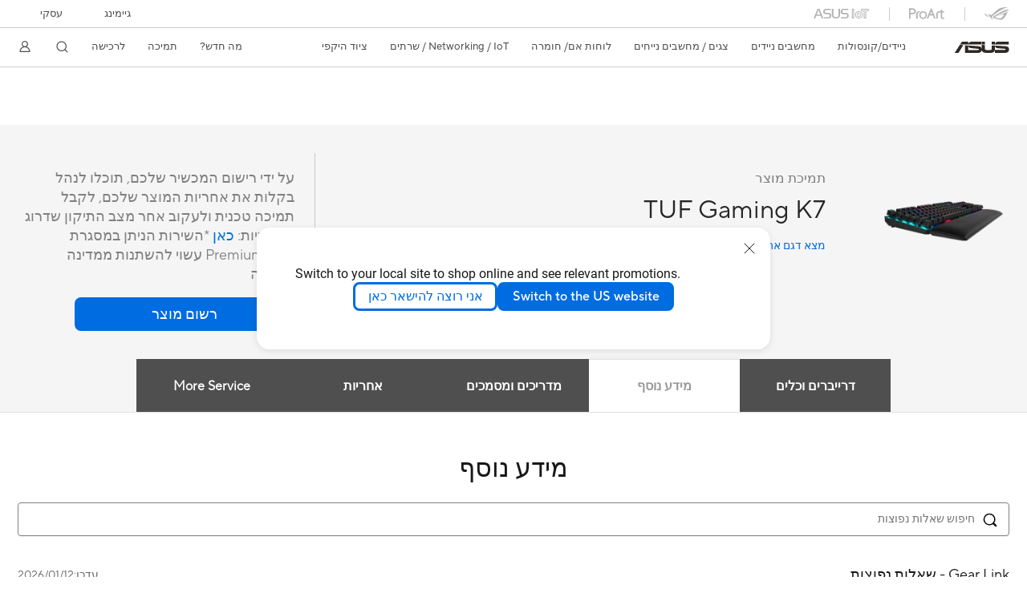

--- FILE ---
content_type: text/html; charset=utf-8
request_url: https://www.asus.com/il/accessories/keyboards/tuf-gaming/tuf-gaming-k7/helpdesk_knowledge/?model2Name=TUF-Gaming-K7
body_size: 87354
content:
<!doctype html>
<html data-n-head-ssr dir="rtl" lang="he-il" data-n-head="%7B%22dir%22:%7B%22ssr%22:%22rtl%22%7D,%22lang%22:%7B%22ssr%22:%22he-il%22%7D%7D">
  <head >
    <title>TUF Gaming K7｜מקלדות｜Asus Israel – אסוס ישראל</title><meta data-n-head="ssr" charset="utf-8"><meta data-n-head="ssr" name="viewport" content="width=device-width, initial-scale=1, maximum-scale=5.0"><meta data-n-head="ssr" data-hid="description" name="description" content="With ultra-responsive, tactile key switches that you can rely on in the heat of battle and a specialized coating that can withstand the rigors of the most intense gaming sessions, TUF Gaming keyboard offers uncompromising performance and extended durability."><link data-n-head="ssr" rel="icon" type="image/x-icon" href="/new_asus_ico_256x256.png"><link data-n-head="ssr" rel="alternate" hreflang="ar-AE" href="https://www.asus.com/me-ar/accessories/keyboards/tuf-gaming/tuf-gaming-k7/helpdesk_knowledge?model2Name=TUF-Gaming-K7"><link data-n-head="ssr" rel="alternate" hreflang="ar-SA" href="https://www.asus.com/sa-ar/accessories/keyboards/tuf-gaming/tuf-gaming-k7/helpdesk_knowledge?model2Name=TUF-Gaming-K7"><link data-n-head="ssr" rel="alternate" hreflang="bg-BG" href="https://www.asus.com/bg/accessories/keyboards/tuf-gaming/tuf-gaming-k7/helpdesk_knowledge?model2Name=TUF-Gaming-K7"><link data-n-head="ssr" rel="alternate" hreflang="cs-CZ" href="https://www.asus.com/cz/accessories/keyboards/tuf-gaming/tuf-gaming-k7/helpdesk_knowledge?model2Name=TUF-Gaming-K7"><link data-n-head="ssr" rel="alternate" hreflang="da-DK" href="https://www.asus.com/dk/accessories/keyboards/tuf-gaming/tuf-gaming-k7/helpdesk_knowledge?model2Name=TUF-Gaming-K7"><link data-n-head="ssr" rel="alternate" hreflang="de-CH" href="https://www.asus.com/ch-de/accessories/keyboards/tuf-gaming/tuf-gaming-k7/helpdesk_knowledge?model2Name=TUF-Gaming-K7"><link data-n-head="ssr" rel="alternate" hreflang="de-DE" href="https://www.asus.com/de/accessories/keyboards/tuf-gaming/tuf-gaming-k7/helpdesk_knowledge?model2Name=TUF-Gaming-K7"><link data-n-head="ssr" rel="alternate" hreflang="el-GR" href="https://www.asus.com/gr/accessories/keyboards/tuf-gaming/tuf-gaming-k7/helpdesk_knowledge?model2Name=TUF-Gaming-K7"><link data-n-head="ssr" rel="alternate" hreflang="en" href="https://www.asus.com/accessories/keyboards/tuf-gaming/tuf-gaming-k7/helpdesk_knowledge?model2Name=TUF-Gaming-K7"><link data-n-head="ssr" rel="alternate" hreflang="en-BD" href="https://www.asus.com/bd/accessories/keyboards/tuf-gaming/tuf-gaming-k7/helpdesk_knowledge?model2Name=TUF-Gaming-K7"><link data-n-head="ssr" rel="alternate" hreflang="en-BN" href="https://www.asus.com/bn/accessories/keyboards/tuf-gaming/tuf-gaming-k7/helpdesk_knowledge?model2Name=TUF-Gaming-K7"><link data-n-head="ssr" rel="alternate" hreflang="en-CH" href="https://www.asus.com/ch-en/accessories/keyboards/tuf-gaming/tuf-gaming-k7/helpdesk_knowledge?model2Name=TUF-Gaming-K7"><link data-n-head="ssr" rel="alternate" hreflang="en-EE" href="https://www.asus.com/bt/accessories/keyboards/tuf-gaming/tuf-gaming-k7/helpdesk_knowledge?model2Name=TUF-Gaming-K7"><link data-n-head="ssr" rel="alternate" hreflang="en-GB" href="https://www.asus.com/uk/accessories/keyboards/tuf-gaming/tuf-gaming-k7/helpdesk_knowledge?model2Name=TUF-Gaming-K7"><link data-n-head="ssr" rel="alternate" hreflang="en-GR" href="https://www.asus.com/gr-en/accessories/keyboards/tuf-gaming/tuf-gaming-k7/helpdesk_knowledge?model2Name=TUF-Gaming-K7"><link data-n-head="ssr" rel="alternate" hreflang="en-LT" href="https://www.asus.com/bt/accessories/keyboards/tuf-gaming/tuf-gaming-k7/helpdesk_knowledge?model2Name=TUF-Gaming-K7"><link data-n-head="ssr" rel="alternate" hreflang="en-LV" href="https://www.asus.com/bt/accessories/keyboards/tuf-gaming/tuf-gaming-k7/helpdesk_knowledge?model2Name=TUF-Gaming-K7"><link data-n-head="ssr" rel="alternate" hreflang="en-PH" href="https://www.asus.com/ph/accessories/keyboards/tuf-gaming/tuf-gaming-k7/helpdesk_knowledge?model2Name=TUF-Gaming-K7"><link data-n-head="ssr" rel="alternate" hreflang="en-RS" href="https://www.asus.com/rs-en/accessories/keyboards/tuf-gaming/tuf-gaming-k7/helpdesk_knowledge?model2Name=TUF-Gaming-K7"><link data-n-head="ssr" rel="alternate" hreflang="en-SA" href="https://www.asus.com/sa-en/accessories/keyboards/tuf-gaming/tuf-gaming-k7/helpdesk_knowledge?model2Name=TUF-Gaming-K7"><link data-n-head="ssr" rel="alternate" hreflang="en-US" href="https://www.asus.com/us/accessories/keyboards/tuf-gaming/tuf-gaming-k7/helpdesk_knowledge?model2Name=TUF-Gaming-K7"><link data-n-head="ssr" rel="alternate" hreflang="es-ES" href="https://www.asus.com/es/accessories/keyboards/tuf-gaming/tuf-gaming-k7/helpdesk_knowledge?model2Name=TUF-Gaming-K7"><link data-n-head="ssr" rel="alternate" hreflang="fi-FI" href="https://www.asus.com/fi/accessories/keyboards/tuf-gaming/tuf-gaming-k7/helpdesk_knowledge?model2Name=TUF-Gaming-K7"><link data-n-head="ssr" rel="alternate" hreflang="fr-BE" href="https://www.asus.com/be-fr/accessories/keyboards/tuf-gaming/tuf-gaming-k7/helpdesk_knowledge?model2Name=TUF-Gaming-K7"><link data-n-head="ssr" rel="alternate" hreflang="fr-CH" href="https://www.asus.com/ch-fr/accessories/keyboards/tuf-gaming/tuf-gaming-k7/helpdesk_knowledge?model2Name=TUF-Gaming-K7"><link data-n-head="ssr" rel="alternate" hreflang="fr-FR" href="https://www.asus.com/fr/accessories/keyboards/tuf-gaming/tuf-gaming-k7/helpdesk_knowledge?model2Name=TUF-Gaming-K7"><link data-n-head="ssr" rel="alternate" hreflang="he-IL" href="https://www.asus.com/il/accessories/keyboards/tuf-gaming/tuf-gaming-k7/helpdesk_knowledge?model2Name=TUF-Gaming-K7"><link data-n-head="ssr" rel="alternate" hreflang="id-ID" href="https://www.asus.com/id/accessories/keyboards/tuf-gaming/tuf-gaming-k7/helpdesk_knowledge?model2Name=TUF-Gaming-K7"><link data-n-head="ssr" rel="alternate" hreflang="ja-JP" href="https://www.asus.com/jp/accessories/keyboards/tuf-gaming/tuf-gaming-k7/helpdesk_knowledge?model2Name=TUF-Gaming-K7"><link data-n-head="ssr" rel="alternate" hreflang="ko-KR" href="https://www.asus.com/kr/accessories/keyboards/tuf-gaming/tuf-gaming-k7/helpdesk_knowledge?model2Name=TUF-Gaming-K7"><link data-n-head="ssr" rel="alternate" hreflang="no-NO" href="https://www.asus.com/no/accessories/keyboards/tuf-gaming/tuf-gaming-k7/helpdesk_knowledge?model2Name=TUF-Gaming-K7"><link data-n-head="ssr" rel="alternate" hreflang="pt-BR" href="https://www.asus.com/br/accessories/keyboards/tuf-gaming/tuf-gaming-k7/helpdesk_knowledge?model2Name=TUF-Gaming-K7"><link data-n-head="ssr" rel="alternate" hreflang="sk-SK" href="https://www.asus.com/sk/accessories/keyboards/tuf-gaming/tuf-gaming-k7/helpdesk_knowledge?model2Name=TUF-Gaming-K7"><link data-n-head="ssr" rel="alternate" hreflang="sl-si" href="https://www.asus.com/si/accessories/keyboards/tuf-gaming/tuf-gaming-k7/helpdesk_knowledge?model2Name=TUF-Gaming-K7"><link data-n-head="ssr" rel="alternate" hreflang="sr-RS" href="https://www.asus.com/rs/accessories/keyboards/tuf-gaming/tuf-gaming-k7/helpdesk_knowledge?model2Name=TUF-Gaming-K7"><link data-n-head="ssr" rel="alternate" hreflang="sv-SE" href="https://www.asus.com/se/accessories/keyboards/tuf-gaming/tuf-gaming-k7/helpdesk_knowledge?model2Name=TUF-Gaming-K7"><link data-n-head="ssr" rel="alternate" hreflang="th-TH" href="https://www.asus.com/th/accessories/keyboards/tuf-gaming/tuf-gaming-k7/helpdesk_knowledge?model2Name=TUF-Gaming-K7"><link data-n-head="ssr" rel="alternate" hreflang="uk-UA" href="https://www.asus.com/ua-ua/accessories/keyboards/tuf-gaming/tuf-gaming-k7/helpdesk_knowledge?model2Name=TUF-Gaming-K7"><link data-n-head="ssr" rel="alternate" hreflang="vi-VN" href="https://www.asus.com/vn/accessories/keyboards/tuf-gaming/tuf-gaming-k7/helpdesk_knowledge?model2Name=TUF-Gaming-K7"><link data-n-head="ssr" rel="alternate" hreflang="zh-CN" href="https://www.asus.com.cn/accessories/keyboards/tuf-gaming/tuf-gaming-k7/helpdesk_knowledge?model2Name=TUF-Gaming-K7"><link data-n-head="ssr" rel="alternate" hreflang="zh-TW" href="https://www.asus.com/tw/accessories/keyboards/tuf-gaming/tuf-gaming-k7/helpdesk_knowledge?model2Name=TUF-Gaming-K7"><link data-n-head="ssr" rel="canonical" href="https://www.asus.com/il/accessories/keyboards/tuf-gaming/tuf-gaming-k7/helpdesk_knowledge?model2Name=TUF-Gaming-K7"><script data-n-head="ssr" src="" async></script><script data-n-head="ssr" src="" async></script><script data-n-head="ssr" type="text/javascript">(function (w, d, s, l, i) {
          w[l] = w[l] || [];
          w[l].push({'gtm.start': new Date().getTime(), event: 'gtm.js' });
          var f = d.getElementsByTagName(s)[0],
          j = d.createElement(s),
          dl = l != "dataLayer" ? "&l=" + l : "";
          j.defer = true;
          j.src = "https://www.googletagmanager.com/gtm.js?id=" + i + dl;
          f.parentNode.insertBefore(j, f);
          })(window, document, "script", "dataLayer", "GTM-NJRLM8");
          </script><script data-n-head="ssr" type="text/javascript" src="/nuxtStatic/js/jquery.min.js"></script><script data-n-head="ssr" type="text/javascript">window.AsusAPIConfig = {"system":"asus","websitePath":"il","theme":"asus","campaignId":"9f66f36a-32c8-454b-b4fb-b3c9b35f04b1","showHeaderPopUp":true}; </script><script data-n-head="ssr" type="text/javascript" src="https://dlcdnimgs.asus.com/vendor/subscribe-form/js/subscribeform.min.js"></script><script data-n-head="ssr" type="text/javascript" src="https://dlcdnimgs.asus.com/vendor/public/fonts/js/roboto.js" async></script><script data-n-head="ssr" data-hid="nuxt-jsonld-77852911" type="application/ld+json">
[
  {
    "@context": "http://schema.org",
    "@type": "Product",
    "@id": "https://www.asus.com/il/accessories/keyboards/tuf-gaming/tuf-gaming-k7/helpdesk_knowledge?model2Name=TUF-Gaming-K7",
    "name": "TUF Gaming K7",
    "image": [
      "https://www.asus.com/media/global/gallery/Suik7dob7GASxk4W_setting_xxx_0_90_end_2000.png",
      "https://www.asus.com/media/global/gallery/y41b5863q8sSPhL2_setting_xxx_0_90_end_2000.png",
      "https://www.asus.com/media/global/gallery/IvTjykyqfuZRQrKE_setting_xxx_0_90_end_2000.png",
      "https://www.asus.com/media/global/gallery/3hoMqI9jWbKngwFU_setting_xxx_0_90_end_2000.png",
      "https://www.asus.com/media/global/gallery/MRDyKsM7Jt2KNicA_setting_xxx_0_90_end_2000.png",
      "https://www.asus.com/media/global/gallery/eSjuvRLs3McL8OLa_setting_xxx_0_90_end_2000.png",
      "https://dlcdnwebimgs.asus.com/gain/5672961a-c28b-4680-815b-afa1ae7c1bd6/",
      "https://dlcdnwebimgs.asus.com/gain/96e60c11-d159-43c0-b836-17bf08dbd62e/",
      "https://dlcdnwebimgs.asus.com/gain/3ede5b82-6673-4fb7-89e1-2b863a6592dd/",
      "https://dlcdnwebimgs.asus.com/gain/14ead124-e886-4cb6-9b7a-ea02fbcfd090/",
      "https://dlcdnwebimgs.asus.com/gain/4a4329ac-6b0d-47bd-bb0f-12ed3e4b0004/"
    ],
    "description": "",
    "sku": 10748,
    "brand": {
      "@type": "Thing",
      "name": "ASUS"
    }
  },
  {
    "@context": "https://schema.org",
    "@type": "BreadcrumbList",
    "itemListElement": [
      {
        "@type": "ListItem",
        "position": 1,
        "name": "ציוד היקפי",
        "item": ""
      },
      {
        "@type": "ListItem",
        "position": 2,
        "name": "מקלדות",
        "item": ""
      },
      {
        "@type": "ListItem",
        "position": 3,
        "name": "TUF Gaming",
        "item": "https://www.asus.com/il/accessories/keyboards/tuf-gaming/"
      },
      {
        "@type": "ListItem",
        "position": 4,
        "name": "TUF Gaming K7",
        "item": "https://www.asus.com/il/accessories/keyboards/tuf-gaming/tuf-gaming-k7/"
      }
    ]
  }
]
</script><link rel="stylesheet" href="/_nuxt/d03fa0112.css"><link rel="stylesheet" href="/_nuxt/9d2290112.css"><link rel="stylesheet" href="/_nuxt/f95560112.css"><link rel="stylesheet" href="/_nuxt/fc3c10112.css"><link rel="stylesheet" href="/_nuxt/926730112.css"><link rel="stylesheet" href="/_nuxt/733210112.css"><link rel="stylesheet" href="/_nuxt/60eb20112.css"><link rel="stylesheet" href="/_nuxt/6670d0112.css"><link rel="stylesheet" href="/_nuxt/794260112.css"><link rel="stylesheet" href="/_nuxt/ae1090112.css"><link rel="stylesheet" href="/_nuxt/23f6a0112.css"><link rel="stylesheet" href="/_nuxt/744170112.css"><link rel="stylesheet" href="/_nuxt/0fb800112.css"><link rel="stylesheet" href="/_nuxt/820470112.css"><link rel="stylesheet" href="/_nuxt/4dd1c0112.css">
  </head>
  <body >
    <div data-server-rendered="true" id="__nuxt"><!----><div id="__layout"><div id="_defaultWrapper"><noscript><iframe src="//www.googletagmanager.com/ns.html?id=GTM-NJRLM8" height="0" width="0" style="display:none;visibility:hidden"></iframe></noscript> <div role="navigation" id="OfficialHeaderWrapper" lang="he-il" class="headerExternal asusOfficialHeader Header__headerWrapper__2E1QH" style="--space-width:0px;"><div id="wrapperDesktop" class="Header__wrapperDesktop__h6Pb2 Header__themeWhite__1yGlc"><div class="Header__accessibilitTool__21iRj"><!----> <!----></div> <div id="headerLayerOne" class="Header__headerLayerOne__xBqqu"><div class="Header__headerLayerOneContainer__2nUEJ Header__themeWhite__1yGlc"><div class="Header__topLeftMenu__iiqYG Header__themeWhite__1yGlc"><div class="Header__imageContainer__2KPMI Header__themeWhite__1yGlc Header__firstItem__3aTuO"><a href="https://rog.asus.com/il" target="_blank" rel="" class="Header__logo__22hjG"><img src="https://www.asus.com/media/Odin/images/header/ROG_normal.svg" alt="ROG" class="Header__defaultImage__1kdR0"> <img src="https://www.asus.com/media/Odin/images/header/ROG_hover.svg" alt="ROG" class="Header__hoverImage__1OOKy"></a></div><div class="Header__imageContainer__2KPMI Header__themeWhite__1yGlc"><a href="https://www.asus.com/ProArt/" target="_Self" rel="" class="Header__logo__22hjG"><img src="https://www.asus.com/media/Odin/images/header/ProArt_normal.svg" alt="Creators" class="Header__defaultImage__1kdR0"> <img src="https://www.asus.com/media/Odin/images/header/ProArt_hover.svg" alt="Creators" class="Header__hoverImage__1OOKy"></a></div><div class="Header__imageContainer__2KPMI Header__themeWhite__1yGlc"><a href="https://iot.asus.com/" target="_blank" rel="" class="Header__logo__22hjG"><img src="https://www.asus.com/media/Odin/images/header/IoT_normal.svg" alt="AIoT" class="Header__defaultImage__1kdR0"> <img src="https://www.asus.com/media/Odin/images/header/IoT_hover.svg" alt="AIoT" class="Header__hoverImage__1OOKy"></a></div></div> <div class="Header__topRightMenu__2ix8W Header__themeWhite__1yGlc"><div tabindex="0" role="button" aria-haspopup="true" aria-expanded="false" class="Header__themeWhite__1yGlc Header__topRightMenuItem__1W7va"><div><span class="Header__textContainer__1zgYq">
                  גיימינג
                </span> <!----></div></div><div class="Header__themeWhite__1yGlc Header__topRightMenuItem__1W7va"><div><a href="https://www.asus.com/il/business/" target="_Self" rel="" class="Header__textContainer__1zgYq">
                  עסקי
                </a></div></div></div></div></div> <div class="Header__headerBar__1csGL Header__themeWhite__1yGlc"><div tabindex="0" role="button" aria-label="menu open button" class="Header__menuOpenBtn__1uNJE Header__themeWhite__1yGlc"></div> <div class="Header__asusLogoContainer__18Tvl"><div role="link" tabindex="0" aria-label="ASUS Official Site Homepage" class="Header__asusLogo__3kBbE Header__themeWhite__1yGlc"></div></div> <div class="Header__searchAndCart__3PK6X"><div aria-label="Search" role="button" tabindex="0" class="Header__item__zmemY Header__search__2Wbxu Header__themeWhite__1yGlc"></div> <!----></div></div> <div class="HeaderSearchDropDownMenu__wrapperSearchDropDownMenu__31mT8"><div class="HeaderSearchDropDownMenu__headerSearchDropDownMenu__TfL4d"><div class="HeaderSearchDropDownMenu__innerWeaper__1jtC7" style="display:none;"><div class="HeaderSearchDropDownMenu__searchInputContainerBox__3Baaj"><div class="HeaderSearchDropDownMenu__searchInputContainer__2NlT1"><!----> <input type="text" maxlength="250" role="combobox" aria-label="Search ASUS.com" aria-autocomplete="list" aria-owns="Quick links suggestion" aria-expanded="false" placeholder="Search ASUS.com" value="" class="HeaderSearchDropDownMenu__searchInput__2r0So HeaderSearchDropDownMenu__noKeyWord__1MjlB"> <div tabindex="0" role="button" aria-label="Clear search term" class="HeaderSearchDropDownMenu__closeSearchIcon__31ILF" style="display:none;"><svg width="24" height="24" viewBox="0 0 24 24" fill="none" xmlns="http://www.w3.org/2000/svg" svg-inline role="presentation" focusable="false" tabindex="-1"><path d="M18 6L6 18M6 6l12 12" stroke="#181818" stroke-linecap="round"></path></svg></div></div> <!----></div> <!----></div> <div class="HeaderSearchDropDownMenu__overlayer__3nIPD"></div></div></div> <div class="Header__windowMask__39j-5"></div> <div class="Header__headerLayerTwo__115Eu"><div class="Header__headerLayerTwoContainer__2nAz4"><div class="Header__asusLogoContainer__18Tvl"><div role="link" tabindex="0" aria-label="ASUS Official Site Homepage" class="Header__asusLogo__3kBbE Header__themeWhite__1yGlc"></div></div> <div class="Header__spaceForAsusLogo__1k1A-"></div> <div class="Header__sideMenuClose__CrXWr"><div tabindex="-1" aria-label="menu close button" aria-hidden="true" class="Header__closeBtn__2npQc Header__themeWhite__1yGlc"></div></div> <div class="Header__navContainer__beKIL"><nav aria-label="Navigation" class="mainNavigationList Header__mainNavigationList__2LD5y"><!----> <!----> <!----> <div tabindex="0" role="button" aria-haspopup="menu" aria-expanded="false" class="mainNavigationItem Header__mainNavigationItem__26BOR Header__themeWhite__1yGlc"><span>
                  　ניידים/קונסולות
                </span> <span class="Header__toggleBtn__22kb_ Header__openBtn__3InIG"></span></div> <div class="Header__spaceForMenuItem__14d_b"></div> <!----><div tabindex="0" role="button" aria-haspopup="menu" aria-expanded="false" class="mainNavigationItem Header__mainNavigationItem__26BOR Header__themeWhite__1yGlc"><span>
                  מחשבים ניידים
                </span> <span class="Header__toggleBtn__22kb_ Header__openBtn__3InIG"></span></div> <div class="Header__spaceForMenuItem__14d_b"></div> <!----><div tabindex="0" role="button" aria-haspopup="menu" aria-expanded="false" class="mainNavigationItem Header__mainNavigationItem__26BOR Header__themeWhite__1yGlc"><span>
                  צגים / מחשבים נייחים
                </span> <span class="Header__toggleBtn__22kb_ Header__openBtn__3InIG"></span></div> <div class="Header__spaceForMenuItem__14d_b"></div> <!----><div tabindex="0" role="button" aria-haspopup="menu" aria-expanded="false" class="mainNavigationItem Header__mainNavigationItem__26BOR Header__themeWhite__1yGlc"><span>
                  לוחות אם/ חומרה
                </span> <span class="Header__toggleBtn__22kb_ Header__openBtn__3InIG"></span></div> <div class="Header__spaceForMenuItem__14d_b"></div> <!----><div tabindex="0" role="button" aria-haspopup="menu" aria-expanded="false" class="mainNavigationItem Header__mainNavigationItem__26BOR Header__themeWhite__1yGlc"><span>
                  Networking / IoT / שרתים
                </span> <span class="Header__toggleBtn__22kb_ Header__openBtn__3InIG"></span></div> <div class="Header__spaceForMenuItem__14d_b"></div> <!----><div tabindex="0" role="button" aria-haspopup="menu" aria-expanded="false" class="mainNavigationItem Header__mainNavigationItem__26BOR Header__themeWhite__1yGlc"><span>
                  ציוד היקפי
                </span> <span class="Header__toggleBtn__22kb_ Header__openBtn__3InIG"></span></div> <div class="Header__spaceForMenuItem__14d_b"></div> <!----> <div class="Header__sideMenuContentSection__2UXUJ"><div class="Header__item__zmemY"><div tabindex="0" aria-expanded="false" class="Header__levelOneList__1pHn3">
                      מה חדש?
                      <span class="Header__toggleBtn__22kb_ Header__openBtn__3InIG Header__show__14ec2"></span> <span class="Header__toggleBtn__22kb_ Header__collapseBtn__-yBN9"></span></div> <div class="Header__levelTwoListBox__1rdVc" style="display:none;"><a href="https://www.asus.com/event/pcdiy/il/?utm_source=asus&amp;utm_medium=banner&amp;utm_campaign=PCDIY" tabindex="-1" target="_Blank" rel="" class="Header__levelTwoList__oZVZ2">
                      PCDIY
                    </a><a href="https://www.asus.com/il/event/perfectwarranty/" tabindex="-1" target="_Blank" rel="" class="Header__levelTwoList__oZVZ2">
                      Perfect Warranty
                    </a></div></div><div class="Header__item__zmemY"><div tabindex="0" aria-expanded="false" class="Header__levelOneList__1pHn3">
                      תמיכה
                      <span class="Header__toggleBtn__22kb_ Header__openBtn__3InIG Header__show__14ec2"></span> <span class="Header__toggleBtn__22kb_ Header__collapseBtn__-yBN9"></span></div> <div class="Header__levelTwoListBox__1rdVc" style="display:none;"><a href="https://www.asus.com/il/support/" tabindex="-1" target="_Self" rel="" class="Header__levelTwoList__oZVZ2">
                      תמיכה
                    </a><a href="https://www.asus.com/il/event/international-warranty/" tabindex="-1" target="_Self" rel="" class="Header__levelTwoList__oZVZ2">
                      אחריות בינלאומית
                    </a><a href="https://www.asus.com/il/support/Download-Center/" tabindex="-1" target="_Self" rel="" class="Header__levelTwoList__oZVZ2">
                      מרכז ההורדות
                    </a><a href="https://www.asus.com/il/support/Repair-Status-Inquiry/?cname=Israel" tabindex="-1" target="_Self" rel="" class="Header__levelTwoList__oZVZ2">
                      בדקו מצב תיקון
                    </a><a href="https://www.asus.com/il/support/MyASUS-deeplink/" tabindex="-1" target="_Self" rel="" class="Header__levelTwoList__oZVZ2">
                      MyASUS
                    </a><a href="https://www.asus.com/il/content/members/" tabindex="-1" target="_Self" rel="" class="Header__levelTwoList__oZVZ2">
                      Member
                    </a></div></div><div class="Header__item__zmemY"><a href="https://www.asus.com/il/About_ASUS/where-to-buy/" target="_Self" rel="" class="Header__levelOneList__1pHn3">
                    לרכישה
                  </a></div> <div class="Header__item__zmemY"><div tabindex="0" role="button" aria-label="Member Account" aria-expanded="false" class="Header__levelOneList__1pHn3 Header__member__1MdQw Header__themeWhite__1yGlc">
                  My Account
                  <span class="Header__toggleBtn__22kb_ Header__openBtn__3InIG Header__show__14ec2"></span> <span class="Header__toggleBtn__22kb_ Header__collapseBtn__-yBN9"></span></div> <!----></div></div> <div class="Header__sideMenuContentSection__2UXUJ"><div class="Header__item__zmemY"><div tabindex="0" role="button" aria-expanded="false" class="Header__levelOneList__1pHn3">
                      גיימינג
                      <span class="Header__toggleBtn__22kb_ Header__openBtn__3InIG Header__show__14ec2"></span> <span class="Header__toggleBtn__22kb_ Header__collapseBtn__-yBN9"></span></div> <div class="Header__levelTwoListBox__1rdVc" style="display:none;"><a href="https://rog.asus.com/il" tabindex="-1" target="_Blank" rel="" class="Header__levelTwoList__oZVZ2">
                      ROG - Republic of Gamers
                    </a><a href="https://www.asus.com/campaign/tuf-gaming/il" tabindex="-1" target="_Blank" rel="" class="Header__levelTwoList__oZVZ2">
                      TUF Gaming
                    </a></div></div><div class="Header__item__zmemY"><div tabindex="0" role="button" aria-expanded="false" class="Header__levelOneList__1pHn3"><a href="https://www.asus.com/il/business/" target="_Self" rel="">
                        עסקי
                      </a></div> <div class="Header__levelTwoListBox__1rdVc" style="display:none;"></div></div> <div class="Header__item__zmemY"><a href="https://rog.asus.com/il" target="_Blank" rel=""><div class="Header__levelOneList__1pHn3"><img src="https://www.asus.com/media/Odin/images/header/ROG_hover.svg" alt="ROG" class="Header__defaultImage__1kdR0"></div></a></div><div class="Header__item__zmemY"><a href="https://www.asus.com/ProArt/" target="_Self" rel=""><div class="Header__levelOneList__1pHn3"><img src="https://www.asus.com/media/Odin/images/header/ProArt_hover.svg" alt="Creators" class="Header__defaultImage__1kdR0"></div></a></div><div class="Header__item__zmemY"><a href="https://iot.asus.com/" target="" rel=""><div class="Header__levelOneList__1pHn3"><img src="https://www.asus.com/media/Odin/images/header/IoT_hover.svg" alt="AIoT" class="Header__defaultImage__1kdR0"></div></a></div></div> <div class="Header__sideMenuMobileSpace__WoCC_"></div></nav> <div class="Header__subNavigationList__1Wmem"><div tabindex="0" role="button" aria-haspopup="true" aria-expanded="false" class="Header__secondRightMenuItem__nevQN Header__themeWhite__1yGlc Header__hasBottomLine__2D8OJ"><div class="Header__inlineFlex__1Jk6H"><span>
                      מה חדש?
                    </span> <!----></div></div> <div class="Header__spaceForMenuItem__14d_b"></div><div tabindex="0" role="button" aria-haspopup="true" aria-expanded="false" class="Header__secondRightMenuItem__nevQN Header__themeWhite__1yGlc Header__hasBottomLine__2D8OJ"><div class="Header__inlineFlex__1Jk6H"><span>
                      תמיכה
                    </span> <!----></div></div> <div class="Header__spaceForMenuItem__14d_b"></div><div class="Header__secondRightMenuItem__nevQN Header__themeWhite__1yGlc Header__hasBottomLine__2D8OJ"><div class="Header__inlineFlex__1Jk6H"><a href="https://www.asus.com/il/About_ASUS/where-to-buy/" target="_Self" aria-label="לרכישה" rel="" class="Header__textContainer__1zgYq">
                      לרכישה
                    </a></div></div> <div class="Header__spaceForMenuItem__14d_b"></div> <div tabindex="0" aria-label="Search" role="button" aria-expanded="false" class="headerIcon Header__searchAndMemberFeatureItem__OxZtB Header__search__2Wbxu Header__themeWhite__1yGlc"></div> <!----> <!----> <div class="Header__spaceForMenuItem__14d_b"></div> <div tabindex="0" aria-label="Member Account" role="button" aria-expanded="false" class="headerIcon Header__searchAndMemberFeatureItem__OxZtB Header__member__1MdQw Header__themeWhite__1yGlc"><!----></div></div></div></div></div> <div></div></div> <!----></div> <div role="main"><div class="LevelFourProductSupportPage__productSupportWrapper__31Xhs"><div class="popup__wrapper__2FNrG" style="z-index:12001;display:none;"><div class="popup__popUpBg__DRZyO"><div class="popup__popUp__2CkQf"><svg width="16" height="16" viewBox="0 0 16 16" fill="none" xmlns="http://www.w3.org/2000/svg" svg-inline role="presentation" focusable="false" tabindex="-1" class="svg-icon" style="display:none;"><path d="M14 2L2 14M2 2l12 12" stroke="#666" stroke-linecap="round"></path></svg> <!----> <div class="popup__popUpBody__2s7WC"><div class="popup__seeMoreMask__3uyoq" style="display:none;"></div> <div class="popup__container__3XVNx"><div class="popup__content__28Bb1"><div></div> <div></div> <div></div></div></div></div> <div class="popup__popUpBtn__2qg6T"><div tabindex="0" aria-label="No" class="popup__cancelBtn__2S3pr">
          
        </div> <a href="#" data-theme="Blue60" target="_self" rel="" aria-label="Yes" role="button" tabindex="0" class="SolidButton__normal__3XdQd SolidButton__btn__1NmTw popup__blueButton__1STO8"><span class="SolidButton__btnText__GZc-q">
          
        </span></a></div></div></div></div> <!----> <div class="asusOfficialProductMenu LevelFourProductPageHeader__wrapper__1tvNu"><div class="LevelFourProductPageHeader__mainWrapper__3il6B"><!----> <div class="LevelFourProductPageHeader__subMenuWrapper__1Isbi" style="display:none;"><div class="LevelFourProductPageHeader__modelNameContainer__1v7C1"><!----> <h1 tabindex="0" class="LevelFourProductPageHeader__modelName__70ttK">TUF Gaming K7</h1></div> <div class="LevelFourProductPageHeader__productTabListContainer__BdhBb"><div tabindex="0" id="mainTabIndex" class="LevelFourProductPageHeader__mainTabIndex__1_WN-"></div> <ul class="mainTab LevelFourProductPageHeader__mainTab__SzkNa"><!----> <!----> <li class="tabItem LevelFourProductPageHeader__tabItem__Wf0N5"><!----> <a href="https://www.asus.com/il/accessories/keyboards/tuf-gaming/tuf-gaming-k7/" target="_self" rel="" class="LevelFourProductPageHeader__tabItemLink__2WJxl LevelFourProductPageHeader__tabItemLinkNoSub__2dOlt">
                סקירה כללית
              </a> <!----></li><li class="tabItem LevelFourProductPageHeader__tabItem__Wf0N5"><a href="https://www.asus.com/il/accessories/keyboards/tuf-gaming/tuf-gaming-k7/techspec/" target="_self" rel="" class="LevelFourProductPageHeader__tabItemLink__2WJxl LevelFourProductPageHeader__tabItemLinkNoSub__2dOlt">
                מפרטים
              </a> <!----> <!----></li><li class="tabItem LevelFourProductPageHeader__tabItem__Wf0N5"><a href="https://www.asus.com/il/accessories/keyboards/tuf-gaming/tuf-gaming-k7/review/" target="_self" rel="" class="LevelFourProductPageHeader__tabItemLink__2WJxl LevelFourProductPageHeader__tabItemLinkNoSub__2dOlt">
                סקירה
              </a> <!----> <!----></li><li class="tabItem LevelFourProductPageHeader__tabItem__Wf0N5"><a href="https://www.asus.com/il/accessories/keyboards/tuf-gaming/tuf-gaming-k7/helpdesk_knowledge/" target="_self" rel="" class="LevelFourProductPageHeader__tabItemLink__2WJxl LevelFourProductPageHeader__tabItemLinkNoSub__2dOlt LevelFourProductPageHeader__tabItemActive__3pRSS">
                תמיכה
              </a> <!----> <!----></li></ul></div></div> <div class="LevelFourProductPageHeader__priceAndButtonWrapper__P3Fj7"><div class="LevelFourProductPageHeader__modelNameContainer__1v7C1 LevelFourProductPageHeader__modelNameContainerMobile__1FQeD"><!----> <div tabindex="0" class="LevelFourProductPageHeader__modelName__70ttK">TUF Gaming K7</div> <div role="button" aria-label="product menu open button" tabindex="0" aria-expanded="false" class="LevelFourProductPageHeader__cursorPointer__kKWYK"><svg width="16" height="16" viewBox="0 0 16 16" fill="none" xmlns="http://www.w3.org/2000/svg" svg-inline="" role="presentation" focusable="false" tabindex="-1" class="LevelFourProductPageHeader__menuClose__1WVTB LevelFourProductPageHeader__menuOpen__1SFka"><path d="M2.5 11L8 5.3l5.5 5.7" stroke="#181818" stroke-miterlimit="10" stroke-linecap="round" stroke-linejoin="round"></path></svg></div></div> <div class="LevelFourProductPageHeader__ecButtonContainer__axJ6i"><div class="LevelFourProductPageHeader__ecButtonRow__EL3vK"><!----> <div class="LevelFourProductPageHeader__btnContainer__3orA6"><!----> <div class="LevelFourProductPageHeader__ecButtonRow__EL3vK"><!----> <!----> <!----></div></div></div> <!----></div></div></div></div> <div class="LevelFourProductSupportPage__productSupportContainer__1DrAu"><div class="LevelFourProductSupportPage__productSupport__1M3nB"><div class="ProductSupportHeader__productSupportHeaderWrapper__1a8EQ"><div class="ProductSupportHeader__productSupportHeader__2jNXm"><div class="ProductSupportHeader__productHeadLeft__Wgfsj"><div class="ProductSupportHeader__productHeadImg__2iRTr"><img src="https://dlcdnwebimgs.asus.com/gain/a8474d45-4dd5-41af-a6bc-b7ea6e155cbb"> <!----> <img id="pd_img" src="https://www.asus.com/media/global/gallery/Suik7dob7GASxk4W_setting_xxx_0_90_end_184.png?webp" alt="TUF Gaming K7" style="display:none;"></div> <div class="ProductSupportHeader__productInfo__fWN3y"><div class="ProductSupportHeader__productHeadLeftWord___Djo1">תמיכת מוצר</div> <span class="ProductSupportHeader__productTitle__BYL5S">TUF Gaming K7</span> <a href="https://www.asus.com/il/support" target="_blank" rel="noreferrer noopener" tabindex="0" data-theme="Blue" class="link normal enableArrow TextLink__normal__1TTQw TextLink__enableArrow__30-YZ TextLink__link__2Xbkj ProductSupportHeader__productHeadLeftlink__uk3vz"><!----> <span class="LinkText TextLink__LinkText__3SIPQ">
          מצא דגם אחר
        </span> <svg xmlns="http://www.w3.org/2000/svg" width="12" height="12" fill="none" viewBox="0 0 9 9" svg-inline="" aria-hidden="true" role="presentation" focusable="false" tabindex="-1" class="arrowRightSVG"><path stroke="#006ce1" stroke-linecap="round" stroke-linejoin="round" stroke-miterlimit="10" d="M3.375 1.406L6.581 4.5 3.375 7.594"></path></svg></a></div></div> <div class="ProductSupportHeader__productHeadRight__1jQUL"><div class="ProductSupportHeader__productHeadRightWord__289HL">על ידי רישום המכשיר שלכם, תוכלו לנהל בקלות את אחריות המוצר שלכם, לקבל תמיכה טכנית ולעקוב אחר מצב התיקון שדרוג האחריות: <a  style="color: #006ce1;"href="https://www.asus.com/il/support/myasus-deeplink/">כאן</a> *השירות הניתן במסגרת Premium care עשוי להשתנות ממדינה למדינה<br></div> <a href="#" data-theme="Blue60" target="_self" rel="" aria-label="button" role="button" tabindex="0" class="SolidButton__normal__3XdQd SolidButton__btn__1NmTw ProductSupportHeader__blueButton__3uS-4"><span class="SolidButton__btnText__GZc-q">
        רשום מוצר
      </span></a></div></div></div> <div class="ProductSupportContent__productSupportContent__mWVu7"><div class="popupDuplicate__wrapper__3lnMC" style="display:none;"><div class="popupDuplicate__popUpBg___3hac"><div class="popupDuplicate__popUp__3mK84"><svg width="16" height="16" viewBox="0 0 16 16" fill="none" xmlns="http://www.w3.org/2000/svg" svg-inline role="presentation" focusable="false" tabindex="-1" class="svg-icon"><path d="M14 2L2 14M2 2l12 12" stroke="#666" stroke-linecap="round"></path></svg> <div class="popupDuplicate__popUpContent__1b8tc"></div> <div class="popupDuplicate__popUpBtn__6MDi8"><!----> <!----></div></div></div></div> <div class="popupDuplicate__wrapper__3lnMC" style="display:none;"><div class="popupDuplicate__popUpBg___3hac"><div class="popupDuplicate__popUp__3mK84"><svg width="16" height="16" viewBox="0 0 16 16" fill="none" xmlns="http://www.w3.org/2000/svg" svg-inline role="presentation" focusable="false" tabindex="-1" class="svg-icon"><path d="M14 2L2 14M2 2l12 12" stroke="#666" stroke-linecap="round"></path></svg> <div class="popupDuplicate__popUpContent__1b8tc"><div class="ProductSupportContent__popupTitle__1rPsm"><!---->
        
      </div> <!----></div> <div class="popupDuplicate__popUpBtn__6MDi8"><!----> <!----></div></div></div></div> <div class="Tabs__tabWrapper__BmJuF"><div class="Tabs__tabs__1Ulge"><ul role="tablist"></ul></div> <div class="Tabs__tabsContentWrapper__1xIy_"><!----><section class="Tab__tabWrapper__JErZx"><div role="tabpanel" class="ProductSupportContent__tabContent__3C5XF"><h2 class="ProductSupportContent__tabTitle__DT1Qo">מידע נוסף</h2> <!----> <!----> <section class="ProductSupportContent__tabSection__2kcxT"><aside class="ProductSupportLeftArea__productSupportLeftAreaWrapper__2dmiC"><div class="ProductSupportLeftArea__needHelpWrapper__2dFZM"><h2 class="ProductSupportLeftArea__needHelpTitle__2pOSa">זקוקים לעזרה?</h2> <ul class="ProductSupportLeftArea__needHelpList__3Hm9m"><li><svg xmlns="http://www.w3.org/2000/svg" viewBox="0 0 22 22" svg-inline tabindex role="presentation" focusable="false" class="svg-icon"><path d="M21 4.2v13.6H1V4.2h1.1v12.5h17.8V4.2z" class="st0"></path><path d="M2.9 5.3l7.1 7.1c.3.3.6.4.9.4.3 0 .7-.1.9-.4l7.1-7.1h-16zm6.4 8L1.2 5.2l.4-1h18.8l.4 1-8.1 8.1c-.4.4-1.1.7-1.7.7-.6 0-1.3-.3-1.7-.7z" class="st0"></path></svg> <!----> <!----> <!----> <a href="https://www.asus.com/support/Product/ContactUs/Services/questionform/?lang=he-il" target="_blank" rel="noreferrer noopener">
          שלח לנו אימייל
        </a></li><li><!----> <svg xmlns="http://www.w3.org/2000/svg" viewBox="0 0 22 22" svg-inline tabindex role="presentation" focusable="false" class="svg-icon"><path d="M11 0C6.6 0 3 3.7 3 8.2c0 1.8.6 3.8 1.5 5.1L11 22l6.5-8.7C18.4 12 19 10 19 8.2 19 3.7 15.4 0 11 0zm5.8 12.8l-.1-.1-5.7 7.7-5.6-7.7c-.9-1.6-1.3-2.8-1.3-4.5 0-3.9 3.1-7.1 6.9-7.1s6.9 3.2 6.9 7.1c0 1.6-.5 3.4-1.3 4.5l.2.1z"></path><path d="M11 5C9.3 5 7.8 6.4 7.8 8.2c0 1.8 1.4 3.2 3.2 3.2 1.7 0 3.2-1.5 3.2-3.2C14.2 6.4 12.7 5 11 5zm0 5.3c-1.1 0-2.1-1-2.1-2.1s1-2.1 2.1-2.1 2.1 1 2.1 2.1-1 2.1-2.1 2.1z"></path></svg> <!----> <!----> <a href="https://www.asus.com/il/support/Service-Center/Israel" target="_self" rel="">
          מצא נקודות שירות
        </a></li></ul></div></aside> <div class="ProductSupportRightArea__productSupportRightAreaWrapper__1w5eo"><!----> <!----> <!----> <!----> <!----> <!----> <div><div class="ProductSupportFAQ__faqHeaderWrapper__rrUyP"><div class="ProductSupportFAQ__faqSearchBar__H3Iba"><input type="text" aria-label="Search FAQ" placeholder="חיפוש שאלות נפוצות" value="" class="ProductSupportFAQ__searchBarInput__1R51u"> <svg xmlns="http://www.w3.org/2000/svg" data-name="圖層 1" viewBox="0 0 32 32" svg-inline tabindex role="presentation" focusable="false" class="svg-icon"><path d="M26.44 24.32l-3.65-3.65a9.79 9.79 0 00-7.9-15.57A9.8 9.8 0 008 21.82a9.79 9.79 0 0012.7 1l3.64 3.65a1.54 1.54 0 001.1.46 1.48 1.48 0 001.05-.44 1.51 1.51 0 00-.05-2.17zM14.89 6.86a8 8 0 11-5.68 2.35 8 8 0 015.68-2.35z"></path></svg></div></div> <div class="ProductSupportFAQ__faqContent__1kLW0"><!----> <div class="ProductSupportFAQ__faqListWrapper__DuBz_"><ul class="ProductSupportFAQ__faqList__1l2lA"><li><div tabIndex="0"><a tabIndex="-1" href="https://www.asus.com/il/support/faq/1054795/" target="_blank" rel="noreferrer noopener" class="ProductSupportFAQ__faqListAnchor__24EgX"><div class="ProductSupportFAQ__title__2Qu3P">Gear Link - שאלות נפוצות</div> <div class="ProductSupportFAQ__date__2QE6U">עדכן:2026/01/12</div></a></div></li><li><div tabIndex="0"><a tabIndex="-1" href="https://www.asus.com/il/support/faq/1055286/" target="_blank" rel="noreferrer noopener" class="ProductSupportFAQ__faqListAnchor__24EgX"><div class="ProductSupportFAQ__title__2Qu3P">[Windows 11/10] כיצד להפעיל או להשבית כלי נגישות (Narrator)</div> <div class="ProductSupportFAQ__date__2QE6U">עדכן:2025/12/26</div></a></div></li><li><div tabIndex="0"><a tabIndex="-1" href="https://www.asus.com/il/support/faq/1055256/" target="_blank" rel="noreferrer noopener" class="ProductSupportFAQ__faqListAnchor__24EgX"><div class="ProductSupportFAQ__title__2Qu3P">[מקלדת] המקלדת שלי כותבת תווים באקראי או כותבת תווים שגויים</div> <div class="ProductSupportFAQ__date__2QE6U">עדכן:2025/08/03</div></a></div></li><li><div tabIndex="0"><a tabIndex="-1" href="https://www.asus.com/il/support/faq/1055265/" target="_blank" rel="noreferrer noopener" class="ProductSupportFAQ__faqListAnchor__24EgX"><div class="ProductSupportFAQ__title__2Qu3P">[עכבר] בעיות תזוזה במצביע העכבר - היתקעות או עיכוב</div> <div class="ProductSupportFAQ__date__2QE6U">עדכן:2025/08/03</div></a></div></li><li><div tabIndex="0"><a tabIndex="-1" href="https://www.asus.com/il/support/faq/1055250/" target="_blank" rel="noreferrer noopener" class="ProductSupportFAQ__faqListAnchor__24EgX"><div class="ProductSupportFAQ__title__2Qu3P">[עכבר/מקלדת] העכבר/המקלדת חווים תקלות או בעיות לא צפויות.</div> <div class="ProductSupportFAQ__date__2QE6U">עדכן:2025/08/03</div></a></div></li><li><div tabIndex="0"><a tabIndex="-1" href="https://www.asus.com/il/support/faq/1041323/" target="_blank" rel="noreferrer noopener" class="ProductSupportFAQ__faqListAnchor__24EgX"><div class="ProductSupportFAQ__title__2Qu3P">כיצד לברר את מצב האחריות?</div> <div class="ProductSupportFAQ__date__2QE6U">עדכן:2025/06/23</div></a></div></li><li><div tabIndex="0"><a tabIndex="-1" href="https://www.asus.com/il/support/faq/1010378/" target="_blank" rel="noreferrer noopener" class="ProductSupportFAQ__faqListAnchor__24EgX"><div class="ProductSupportFAQ__title__2Qu3P">כיצד נרשמים לחשבון ASUS?</div> <div class="ProductSupportFAQ__date__2QE6U">עדכן:2025/05/28</div></a></div></li><li><div tabIndex="0"><a tabIndex="-1" href="https://www.asus.com/il/support/faq/1047955/" target="_blank" rel="noreferrer noopener" class="ProductSupportFAQ__faqListAnchor__24EgX"><div class="ProductSupportFAQ__title__2Qu3P">[Windows 11/10] פתרון בעיות - בעיות במקלדת חיצונית/מקלדת USB/מקלדת אלחוטית</div> <div class="ProductSupportFAQ__date__2QE6U">עדכן:2025/03/03</div></a></div></li><li><div tabIndex="0"><a tabIndex="-1" href="https://www.asus.com/il/support/faq/1054332/" target="_blank" rel="noreferrer noopener" class="ProductSupportFAQ__faqListAnchor__24EgX"><div class="ProductSupportFAQ__title__2Qu3P">[Armoury Crate] כיצד להשבית את האפקטים החגיגיים (Festive Effects)?</div> <div class="ProductSupportFAQ__date__2QE6U">עדכן:2025/01/15</div></a></div></li><li><div tabIndex="0"><a tabIndex="-1" href="https://www.asus.com/il/support/faq/1053397/" target="_blank" rel="noreferrer noopener" class="ProductSupportFAQ__faqListAnchor__24EgX"><div class="ProductSupportFAQ__title__2Qu3P">[אביזרים] קריטריונים של נזק שנגרם על ידי הלקוח (CID).</div> <div class="ProductSupportFAQ__date__2QE6U">עדכן:2025/01/01</div></a></div></li></ul> <div tabIndex="0" class="ProductSupportFAQ__loadmore__2hVft">טען עוד</div> <!----></div></div></div> <!----> <!----></div></section></div></section><!----><!----><!----></div></div></div> <div class="ProductSupportFooter__productSupportFooterContainer__1CZZJ"><div class="ProductSupportFooter__productSupportFooterContent__yn5c6"><!----> <div class="disclaimerWrapper ProductSupportFooter__productSupportFooterList__2WQbW"><UL>
<LI>כל המפרטים ניתנים לשינוי ללא הודעה  מוקדמת. להצעות מפורטות, אנא התייעצו עם הספק שלכם. ייתכן שמוצרים  מסוימים אינם זמינים בכל השווקים. 
<LI>צבע ה-PCB וגרסאות התוכנה הכלולות במחשב נתונים לשינוי ללא הודעה מוקדמת.
<LI>שמות המותגים והמוצרים המוזכרים הם סימנים מסחריים של החברות המייצרות.  </LI></UL><ul><li></li></ul></div></div></div></div> <div class="ScrollTop__feedBackWrapper__1XqYH" style="bottom:16px;"><div tabindex="0" class="ScrollTop__scrollTopWrapper__m4MVR"><svg xmlns="http://www.w3.org/2000/svg" fill="none" viewBox="0 0 44 44" svg-inline tabindex role="presentation" focusable="false" class="ScrollTop__scrollTopIcon__32D5F"><circle cx="22" cy="22" r="22" fill="#000" fill-opacity=".4"></circle><path stroke="#fff" stroke-linecap="round" stroke-linejoin="round" stroke-miterlimit="10" stroke-width="1.2" d="M12.925 26.95L22 17.545l9.075 9.405"></path></svg></div></div> <div tabindex="0" id="pingpongchat" aria-label="_blank" class="OnlineChat__wrapper__14rUZ undefined" style="bottom:16px;display:none;"><svg xmlns="http://www.w3.org/2000/svg" fill="none" viewBox="0 0 36 36" svg-inline="" role="presentation" focusable="false" tabindex="-1" class="OnlineChat__icon__mpKGT"><path fill="#fff" fill-rule="evenodd" d="M21.97 4.275c-6.162 0-10.913 4.255-10.913 9.225s4.75 9.225 10.913 9.225c.445 0 .884-.023 1.314-.066l.292-.03 4.806 2.804v-4.459l.396-.267c2.536-1.716 4.104-4.328 4.104-7.207 0-4.97-4.75-9.225-10.912-9.225zM9.257 13.5c0-6.214 5.827-11.025 12.713-11.025 6.886 0 12.712 4.81 12.712 11.025 0 3.409-1.776 6.419-4.5 8.419v6.648l-7.012-4.09c-.395.032-.796.048-1.2.048-6.886 0-12.713-4.811-12.713-11.025z" clip-rule="evenodd"></path><path fill="#fff" d="M18 13.5a1.5 1.5 0 11-3.001-.001A1.5 1.5 0 0118 13.5zm6 0a1.5 1.5 0 11-3.001-.001A1.5 1.5 0 0124 13.5zm6 0a1.5 1.5 0 11-3.001-.001A1.5 1.5 0 0130 13.5z"></path><path fill="#fff" fill-rule="evenodd" d="M8.275 11.068c-3.542 1.399-6.081 4.485-6.081 8.205 0 2.766 1.425 5.203 3.604 6.834v5.547l5.838-3.405c.303.023.61.035.92.035 2.783 0 5.365-.97 7.255-2.575a14.57 14.57 0 01-2.488-.444c-1.347.765-2.978 1.219-4.767 1.219-.35 0-.696-.018-1.035-.053l-.291-.03-3.632 2.12v-3.356l-.395-.267c-1.99-1.347-3.21-3.388-3.21-5.625 0-2.523 1.584-4.831 4.04-6.125.02-.704.101-1.399.242-2.08z" clip-rule="evenodd"></path></svg> <div class="OnlineChat__text__34VpN">
    Need Help?
  </div></div></div></div></div> <!----> <div role="navigation" aria-label="breadcrumb" class="FooterBreadcrumb__wrapper__2uJ7V FooterBreadcrumb__themeWhite__3uyCB"><div class="FooterBreadcrumb__dividerTop__2gzBb FooterBreadcrumb__themeWhite__3uyCB"></div> <div class="FooterBreadcrumb__breadcrumbContainer__1j_if FooterBreadcrumb__themeWhite__3uyCB"><div role="link" tabindex="0" aria-label="asus" class="FooterBreadcrumb__asusLogoContainer__3MFmF FooterBreadcrumb__themeWhite__3uyCB"><svg width="50" height="10" viewBox="0 0 50 10" fill="none" xmlns="http://www.w3.org/2000/svg" svg-inline role="presentation" focusable="false" tabindex="-1" class="FooterBreadcrumb__asusLogoWhite__1c4ZT"><path d="M23.837.006h-8.611c-1.997 0-2.882 1.237-3.086 2.417V.006H7.36a1.398 1.398 0 00-.755.142 1.353 1.353 0 00-.556.517L4.74 2.564h19.094l.003-2.558zM0 9.997h3.428l4.298-6.874-3.066-.3L0 9.997zM27.164.008H24.34v2.558h2.823V.008zM45.086 4.005l-8.833-.52c0 1.339.888 2.236 2.4 2.358l6.292.48c.484.04.787.16.787.56 0 .38-.342.519-1.049.519h-8.57V10h8.751c2.763 0 3.973-.96 3.973-3.138 0-1.959-1.09-2.697-3.751-2.857z" fill="#DCDCDC"></path><path d="M36.138 3.485l-2.784-.16v2.938c0 .919-.463 1.199-2.077 1.199H29.06c-1.331 0-1.896-.38-1.896-1.2V3.046l-2.823-.2v3.657h-.06c-.162-1.059-.565-2.298-3.247-2.478l-8.833-.58c0 1.34.967 2.139 2.48 2.299l6.15.618c.485.04.848.18.848.58 0 .44-.363.48-.928.48H12.1V3.423l-2.823-.18V10h11.495c2.561 0 3.388-1.319 3.51-2.418h.06C24.665 9.321 26.197 10 28.799 10h2.864c3.045 0 4.477-.92 4.477-3.078l-.002-3.437zM48.641 2.566V.006h-9.478c-1.973 0-2.863 1.21-3.02 2.379 0 .013-.003.026-.005.04V.005h-2.784v2.559H48.64l.001.002z" fill="#DCDCDC"></path></svg> <!----></div> <div class="FooterBreadcrumb__contentContainer__3emBH"><div class="FooterBreadcrumb__content__2IqGN FooterBreadcrumb__themeWhite__3uyCB"><div class="FooterBreadcrumb__arrow__1S2oB" style="transform:rotateY(180deg);"></div> <span class="FooterBreadcrumb__text__4Lzlp">
            ציוד היקפי
          </span></div><div class="FooterBreadcrumb__content__2IqGN FooterBreadcrumb__themeWhite__3uyCB"><div class="FooterBreadcrumb__arrow__1S2oB" style="transform:rotateY(180deg);"></div> <span class="FooterBreadcrumb__text__4Lzlp">
            מקלדות
          </span></div><div class="FooterBreadcrumb__content__2IqGN FooterBreadcrumb__themeWhite__3uyCB"><div class="FooterBreadcrumb__arrow__1S2oB" style="transform:rotateY(180deg);"></div> <a href="https://www.asus.com/il/accessories/keyboards/tuf-gaming/" class="FooterBreadcrumb__text__4Lzlp">
            TUF Gaming
          </a></div><div class="FooterBreadcrumb__content__2IqGN FooterBreadcrumb__themeWhite__3uyCB"><div class="FooterBreadcrumb__arrow__1S2oB" style="transform:rotateY(180deg);"></div> <a href="https://www.asus.com/il/accessories/keyboards/tuf-gaming/tuf-gaming-k7/" class="FooterBreadcrumb__text__4Lzlp">
            TUF Gaming K7
          </a></div></div></div></div> <div role="contentinfo" id="OfficialFooterWrapper" lang="he-il" class="asusOfficialFooter Footer__wrapper__nmxJn Footer__themeWhite__wXGyx footerExternal"><!----> <div class="Footer__contentContainer__1nMCg Footer__isBreadcrumb__2WFZQ"><div class="Footer__textLinkContainer__1u77e"><div class="Footer__productLineListContainer__2GV2W Footer__themeWhite__wXGyx Footer__isBreadcrumb__2WFZQ"><div class="Footer__titleContainer__3Ija4"><h2 class="Footer__firstTitle__H9rkK Footer__themeWhite__wXGyx">
            Shop and Learn
          </h2> <div class="Footer__btnShowList__yCi6e Footer__themeWhite__wXGyx"></div></div> <div class="Footer__productShowList__UTbrh Footer__productLintContent__3HvTQ Footer__themeWhite__wXGyx" style="display:;"><div class="Footer__themeWhite__wXGyx"><dl><dt class="Footer__secondTitle__apr-H Footer__themeWhite__wXGyx"><span> 　ניידים/קונסולות </span></dt><dd class="Footer__linkItem__1OACj Footer__themeWhite__wXGyx"><a href="https://www.asus.com/il/mobile-handhelds/phones/all-series/" target="" rel="" aria-label="Phone">
                  Phone
                </a></dd><dd class="Footer__linkItem__1OACj Footer__themeWhite__wXGyx" style="display:none;"><span>Gaming Handleds</span></dd><dt class="Footer__secondTitle__apr-H Footer__themeWhite__wXGyx"><span> מחשבים ניידים </span></dt><dd class="Footer__linkItem__1OACj Footer__themeWhite__wXGyx"><a href="https://www.asus.com/il/laptops/for-home/all-series/" target="" rel="" aria-label="לשימוש ביתי">
                  לשימוש ביתי
                </a></dd><dd class="Footer__linkItem__1OACj Footer__themeWhite__wXGyx"><a href="https://www.asus.com/il/laptops/for-work/all-series/" target="" rel="" aria-label="לשימוש בעבודה">
                  לשימוש בעבודה
                </a></dd><dd class="Footer__linkItem__1OACj Footer__themeWhite__wXGyx"><a href="https://www.asus.com/il/laptops/for-creators/all-series/" target="" rel="" aria-label="ליצירת תוכן">
                  ליצירת תוכן
                </a></dd><dd class="Footer__linkItem__1OACj Footer__themeWhite__wXGyx"><a href="https://www.asus.com/il/laptops/for-students/all-series/" target="" rel="" aria-label="לסטודנטים">
                  לסטודנטים
                </a></dd><dd class="Footer__linkItem__1OACj Footer__themeWhite__wXGyx"><a href="https://www.asus.com/il/laptops/for-gaming/all-series/" target="" rel="" aria-label="לגיימינג">
                  לגיימינג
                </a></dd><dd class="Footer__linkItem__1OACj Footer__themeWhite__wXGyx"><a href="https://www.asus.com/il/laptops/accessories/all-series/" target="" rel="" aria-label="Accessories">
                  Accessories
                </a></dd><dd class="Footer__linkItem__1OACj Footer__themeWhite__wXGyx" style="display:none;"><span>תוכנה</span></dd><dd class="Footer__linkItem__1OACj Footer__themeWhite__wXGyx" style="display:none;"><span>טכנולוגיה וחדשנות</span></dd><dd class="Footer__linkItem__1OACj Footer__themeWhite__wXGyx" style="display:none;"><span>AI PC</span></dd><dd class="Footer__linkItem__1OACj Footer__themeWhite__wXGyx" style="display:none;"><span>Copilot+ PC</span></dd><dt class="Footer__secondTitle__apr-H Footer__themeWhite__wXGyx"><span> צגים / מחשבים נייחים </span></dt><dd class="Footer__linkItem__1OACj Footer__themeWhite__wXGyx"><a href="https://www.asus.com/il/displays-desktops/monitors/all-series/" target="" rel="" aria-label="מסכי מחשב">
                  מסכי מחשב
                </a></dd><dd class="Footer__linkItem__1OACj Footer__themeWhite__wXGyx" style="display:none;"><span>מקרנים</span></dd><dd class="Footer__linkItem__1OACj Footer__themeWhite__wXGyx"><a href="https://www.asus.com/il/displays-desktops/all-in-one-pcs/all-series/" target="" rel="" aria-label="מחשבים משולבים">
                  מחשבים משולבים
                </a></dd><dd class="Footer__linkItem__1OACj Footer__themeWhite__wXGyx"><a href="https://www.asus.com/il/displays-desktops/tower-pcs/all-series/" target="" rel="" aria-label="מחשבים מבוססי מארז מגדל">
                  מחשבים מבוססי מארז מגדל
                </a></dd><dd class="Footer__linkItem__1OACj Footer__themeWhite__wXGyx" style="display:none;"><span>Gaming Tower PCs</span></dd><dd class="Footer__linkItem__1OACj Footer__themeWhite__wXGyx"><a href="https://www.asus.com/il/displays-desktops/nucs/all-series/" target="" rel="" aria-label="NUCs">
                  NUCs
                </a></dd><dd class="Footer__linkItem__1OACj Footer__themeWhite__wXGyx"><a href="https://www.asus.com/il/displays-desktops/mini-pcs/all-series/" target="" rel="" aria-label="מיני PC">
                  מיני PC
                </a></dd><dd class="Footer__linkItem__1OACj Footer__themeWhite__wXGyx" style="display:none;"><span>Workstations</span></dd><dd class="Footer__linkItem__1OACj Footer__themeWhite__wXGyx" style="display:none;"><span>Software</span></dd><dd class="Footer__linkItem__1OACj Footer__themeWhite__wXGyx"><a href="https://www.asus.com/il/displays-desktops/warranty/all-series/" target="" rel="" aria-label="Warranty">
                  Warranty
                </a></dd><dt class="Footer__secondTitle__apr-H Footer__themeWhite__wXGyx"><span> לוחות אם/ חומרה </span></dt><dd class="Footer__linkItem__1OACj Footer__themeWhite__wXGyx"><a href="https://www.asus.com/il/motherboards-components/motherboards/all-series/" target="" rel="" aria-label="לוחות אם">
                  לוחות אם
                </a></dd><dd class="Footer__linkItem__1OACj Footer__themeWhite__wXGyx"><a href="https://www.asus.com/il/motherboards-components/graphics-cards/all-series/" target="" rel="" aria-label="כרטיסי מסך ">
                  כרטיסי מסך 
                </a></dd><dd class="Footer__linkItem__1OACj Footer__themeWhite__wXGyx" style="display:none;"><span>מארזי מחשב גיימינג</span></dd><dd class="Footer__linkItem__1OACj Footer__themeWhite__wXGyx" style="display:none;"><span>מערכות קירור מים</span></dd><dd class="Footer__linkItem__1OACj Footer__themeWhite__wXGyx" style="display:none;"><span>External Graphics Docks</span></dd><dd class="Footer__linkItem__1OACj Footer__themeWhite__wXGyx" style="display:none;"><span>ספקי כוח</span></dd><dd class="Footer__linkItem__1OACj Footer__themeWhite__wXGyx"><a href="https://www.asus.com/il/motherboards-components/sound-cards/all-series/" target="" rel="" aria-label="כרטיסי קול">
                  כרטיסי קול
                </a></dd><dd class="Footer__linkItem__1OACj Footer__themeWhite__wXGyx" style="display:none;"><span>כונני דיסק</span></dd><dd class="Footer__linkItem__1OACj Footer__themeWhite__wXGyx" style="display:none;"><span>כונני איחסון</span></dd><dd class="Footer__linkItem__1OACj Footer__themeWhite__wXGyx" style="display:none;"><span>Single Board Computer</span></dd><dt class="Footer__secondTitle__apr-H Footer__themeWhite__wXGyx"><span> Networking / IoT / שרתים </span></dt><dd class="Footer__linkItem__1OACj Footer__themeWhite__wXGyx"><a href="https://www.asus.com/il/networking-iot-servers/wifi-7/all-series/" target="" rel="" aria-label="WiFi 7">
                  WiFi 7
                </a></dd><dd class="Footer__linkItem__1OACj Footer__themeWhite__wXGyx"><a href="https://www.asus.com/il/networking-iot-servers/wifi-6/all-series/" target="" rel="" aria-label="WiFi 6">
                  WiFi 6
                </a></dd><dd class="Footer__linkItem__1OACj Footer__themeWhite__wXGyx"><a href="https://www.asus.com/il/networking-iot-servers/wifi-routers/all-series/" target="" rel="" aria-label="נתבים">
                  נתבים
                </a></dd><dd class="Footer__linkItem__1OACj Footer__themeWhite__wXGyx"><a href="https://www.asus.com/il/networking-iot-servers/whole-home-mesh-wifi-system/all-series/" target="" rel="" aria-label="מערכות רשת אלחוטית ביתית מלאה Mesh">
                  מערכות רשת אלחוטית ביתית מלאה Mesh
                </a></dd><dd class="Footer__linkItem__1OACj Footer__themeWhite__wXGyx" style="display:none;"><span>מגדילי טווח</span></dd><dd class="Footer__linkItem__1OACj Footer__themeWhite__wXGyx" style="display:none;"><span>נתב משולב מודם</span></dd><dd class="Footer__linkItem__1OACj Footer__themeWhite__wXGyx" style="display:none;"><span>מתאמים אלחוטים וקוים</span></dd><dd class="Footer__linkItem__1OACj Footer__themeWhite__wXGyx" style="display:none;"><span>סוויצרים לרשתות תקשורת</span></dd><dd class="Footer__linkItem__1OACj Footer__themeWhite__wXGyx" style="display:none;"><span>Zenbo</span></dd><dd class="Footer__linkItem__1OACj Footer__themeWhite__wXGyx" style="display:none;"><span>AIoT &amp; פתרונות לתעשייה </span></dd><dd class="Footer__linkItem__1OACj Footer__themeWhite__wXGyx" style="display:none;"><span>שרתים</span></dd><dd class="Footer__linkItem__1OACj Footer__themeWhite__wXGyx" style="display:none;"><span>Desktop AI supercomputer</span></dd><dt class="Footer__secondTitle__apr-H Footer__themeWhite__wXGyx"><span> ציוד היקפי </span></dt><dd class="Footer__linkItem__1OACj Footer__themeWhite__wXGyx"><a href="https://www.asus.com/il/accessories/keyboards/all-series/" target="" rel="" aria-label="מקלדות">
                  מקלדות
                </a></dd><dd class="Footer__linkItem__1OACj Footer__themeWhite__wXGyx"><a href="https://www.asus.com/il/accessories/mice-and-mouse-pads/all-series/" target="" rel="" aria-label="עכברים ומשטחי עכבר">
                  עכברים ומשטחי עכבר
                </a></dd><dd class="Footer__linkItem__1OACj Footer__themeWhite__wXGyx"><a href="https://www.asus.com/il/accessories/headsets-and-audio/all-series/" target="" rel="" aria-label="אוזניות ומוצרי שמע">
                  אוזניות ומוצרי שמע
                </a></dd><dd class="Footer__linkItem__1OACj Footer__themeWhite__wXGyx"><a href="https://www.asus.com/il/accessories/streaming-kits/all-series/" target="" rel="" aria-label="ערכות לכידת וידאו סטרימינג">
                  ערכות לכידת וידאו סטרימינג
                </a></dd><dd class="Footer__linkItem__1OACj Footer__themeWhite__wXGyx"><a href="https://www.asus.com/il/accessories/apparel-bags-and-gear/all-series/" target="" rel="" aria-label="ביגוד, תיקים ואיבזור משלים">
                  ביגוד, תיקים ואיבזור משלים
                </a></dd><dd class="Footer__linkItem__1OACj Footer__themeWhite__wXGyx" style="display:none;"><span>Cases and Protection</span></dd><dd class="Footer__linkItem__1OACj Footer__themeWhite__wXGyx"><a href="https://www.asus.com/il/accessories/adapters-and-chargers/all-series/" target="" rel="" aria-label="Adapters and Chargers">
                  Adapters and Chargers
                </a></dd><dd class="Footer__linkItem__1OACj Footer__themeWhite__wXGyx"><a href="https://www.asus.com/il/accessories/docks-dongles-and-cable/all-series/" target="" rel="" aria-label="Docks, Dongles and Cable">
                  Docks, Dongles and Cable
                </a></dd><dd class="Footer__linkItem__1OACj Footer__themeWhite__wXGyx" style="display:none;"><span>Stylus</span></dd><dd class="Footer__linkItem__1OACj Footer__themeWhite__wXGyx"><a href="https://www.asus.com/il/accessories/gimbal/all-series/" target="" rel="" aria-label="Gimbal">
                  Gimbal
                </a></dd></dl></div></div></div> <!----></div> <!----> <div class="Footer__communityWrapper__1DNcj"><!----> <ol class="Footer__communityListContainer__1iA_E Footer__themeWhite__wXGyx"><li><a href="http://www.youtube.com/user/asus/" target="_blank" rel="noreferrer noopener" aria-label="YouTube" alt="YouTube" class="Footer__communityLink__3-Z8E"><!----> <!----> <!----> <!----> <!----> <!----> <!----> <svg width="40" height="40" viewBox="0 0 40 40" fill="none" xmlns="http://www.w3.org/2000/svg" svg-inline aria-hidden="true" role="presentation" focusable="false" tabindex="-1" class="Footer__communityListIcon__1zeIE"><circle cx="20" cy="20" r="20" fill="#818181"></circle><g clip-path="url(#clip0_54_16557)"><path d="M30.54 14.67a2.765 2.765 0 00-1.945-1.957C26.875 12.25 20 12.25 20 12.25s-6.875 0-8.595.463A2.765 2.765 0 009.46 14.67C9 16.398 9 20 9 20s0 3.602.46 5.33a2.765 2.765 0 001.945 1.958c1.72.462 8.595.462 8.595.462s6.875 0 8.595-.462a2.765 2.765 0 001.945-1.958C31 23.603 31 20 31 20s0-3.602-.46-5.33zm-12.79 8.601V16.73L23.5 20l-5.75 3.271z" fill="#fff"></path></g><defs><clipPath id="clip0_54_16557"><path fill="#fff" transform="translate(9 12.25)" d="M0 0h22v15.5H0z"></path></clipPath></defs></svg> <!----> <!----> <!----> <!----> <!----> <!----> <!----> <!----> <!----> <!----> <!----> <!----> <!----> <!----> <!----> <!----> <!----> <!----> <!----> <!----> <!----> <!----> <!----> <!----> <!----> <!----> <!----></a></li><li><a href="http://www.facebook.com/asusisrael/" target="_blank" rel="noreferrer noopener" aria-label="Facebook" alt="Facebook" class="Footer__communityLink__3-Z8E"><!----> <svg width="40" height="40" viewBox="0 0 40 40" fill="none" xmlns="http://www.w3.org/2000/svg" svg-inline aria-hidden="true" role="presentation" focusable="false" tabindex="-1" class="Footer__communityListIcon__1zeIE"><circle cx="20" cy="20" r="20" fill="#818181"></circle><path d="M25.17 12.856h-2.4c-.844 0-1.019.349-1.019 1.222v2.11h3.42l-.335 3.71h-3.1V31h-4.422V19.942H15v-3.74h2.314v-2.968C17.314 10.455 18.812 9 22.1 9h3.07v3.856z" fill="#fff"></path></svg> <!----> <!----> <!----> <!----> <!----> <!----> <!----> <!----> <!----> <!----> <!----> <!----> <!----> <!----> <!----> <!----> <!----> <!----> <!----> <!----> <!----> <!----> <!----> <!----> <!----> <!----> <!----> <!----> <!----> <!----> <!----> <!----> <!----></a></li></ol> <!----> <!----></div></div> <div class="Footer__bottomListLine__2Wios Footer__themeWhite__wXGyx"></div> <div class="Footer__contentContainer__1nMCg Footer__bottomListContainer__1cVd-"><div role="button" tabindex="0" target="_top" rel="" class="Footer__bottomListEntry__g4Zjh Footer__themeWhite__wXGyx"><div class="Footer__bottomListEntryImg__30go3"><svg width="16" height="16" viewBox="0 0 16 16" fill="none" xmlns="http://www.w3.org/2000/svg" svg-inline="" role="presentation" focusable="false" tabindex="-1"><g clip-path="url(#clip0_886_8753)" stroke="#4D4D4D" stroke-miterlimit="10" stroke-linecap="round" stroke-linejoin="round"><path d="M3 3.5c1.5 1.5 3 2 5 2s3.5-.5 5-2M13 12.5c-1.5-1.5-3-2-5-2s-3.5.5-5 2"></path><path d="M8 15A7 7 0 108 1a7 7 0 000 14zM8 15V1M1 8h14"></path><path d="M7.987 1.015S4.172 3.089 4.172 7.988s3.815 7 3.815 7M8 1.027S11.815 3.1 11.815 8 8 15 8 15"></path></g><defs><clipPath id="clip0_886_8753"><path fill="#fff" d="M0 0h16v16H0z"></path></clipPath></defs></svg> <!----></div> <span class="Footer__bottomListEntryName__3RJyr">Israel / עברית</span></div> <div class="Footer__menuBox__3Wtjh"><!----><!----><span class="Footer__bottomListPolicyCpy__EjEmA Footer__themeWhite__wXGyx">
          ©ASUSTeK Computer Inc. כל הזכויות שמורות.
        </span> <a href="https://www.asus.com/il/terms_of_use_notice_privacy_policy/official-site/" target="_self" rel="" aria-label="תנאי שימוש" class="Footer__bottomListPolicy__1kAXH Footer__bottomListPolicyLine__2_qyp Footer__themeWhite__wXGyx">
          תנאי שימוש
        </a><a href="https://www.asus.com/il/terms_of_use_notice_privacy_policy/privacy_policy/" target="_self" rel="" aria-label="הצהרת פרטיות" class="Footer__bottomListPolicy__1kAXH Footer__themeWhite__wXGyx">
          הצהרת פרטיות
        </a><!----> <!----></div></div> <!----></div> <!----></div></div></div><script>window.__NUXT__=(function(a,b,c,d,e,f,g,h,i,j,k,l,m,n,o,p,q,r,s,t,u,v,w,x,y,z,A,B,C,D,E,F,G,H,I,J,K,L,M,N,O,P,Q,R,S,T,U,V,W,X,Y,Z,_,$,aa,ab,ac,ad,ae,af,ag,ah,ai,aj,ak,al,am,an,ao,ap,aq,ar,as,at,au,av,aw,ax,ay,az,aA,aB,aC,aD,aE,aF,aG,aH,aI,aJ,aK,aL,aM,aN,aO,aP,aQ,aR,aS,aT,aU,aV,aW,aX,aY,aZ,a_,a$,ba,bb,bc,bd,be,bf,bg,bh,bi,bj,bk,bl,bm,bn,bo,bp,bq,br,bs,bt,bu,bv,bw,bx,by,bz,bA,bB,bC,bD,bE,bF,bG,bH,bI,bJ,bK,bL,bM,bN,bO,bP,bQ,bR,bS,bT,bU,bV,bW,bX,bY,bZ,b_,b$,ca,cb,cc,cd,ce,cf,cg,ch,ci,cj,ck,cl,cm,cn,co,cp,cq,cr,cs,ct,cu,cv,cw,cx,cy,cz,cA,cB,cC,cD,cE,cF,cG,cH,cI,cJ,cK,cL,cM,cN,cO,cP,cQ,cR,cS,cT,cU,cV,cW,cX,cY,cZ,c_,c$,da,db,dc,dd,de,df,dg,dh,di,dj,dk,dl,dm,dn,do_,dp,dq,dr,ds,dt,du,dv,dw,dx,dy,dz,dA,dB,dC,dD,dE,dF,dG,dH,dI,dJ,dK,dL,dM,dN,dO,dP,dQ,dR,dS,dT,dU,dV,dW,dX,dY,dZ,d_,d$,ea,eb,ec,ed,ee,ef,eg,eh,ei,ej,ek,el,em,en,eo,ep,eq,er,es,et,eu,ev,ew,ex,ey,ez,eA,eB,eC,eD,eE,eF,eG,eH,eI,eJ,eK,eL,eM,eN,eO,eP,eQ,eR,eS,eT,eU,eV,eW,eX,eY,eZ,e_,e$,fa,fb,fc,fd,fe,ff,fg,fh,fi,fj,fk,fl,fm,fn,fo,fp,fq,fr,fs,ft,fu,fv,fw,fx,fy,fz,fA,fB,fC,fD,fE,fF,fG,fH,fI,fJ,fK,fL,fM,fN,fO,fP,fQ,fR,fS,fT,fU,fV,fW,fX,fY,fZ,f_,f$,ga,gb,gc,gd,ge,gf,gg,gh,gi,gj,gk,gl,gm,gn,go,gp,gq,gr,gs,gt,gu,gv,gw,gx,gy,gz,gA,gB,gC,gD,gE,gF,gG,gH,gI,gJ,gK,gL,gM,gN,gO,gP,gQ,gR,gS,gT,gU,gV,gW,gX,gY,gZ,g_,g$,ha,hb,hc,hd,he,hf,hg,hh,hi,hj,hk,hl,hm,hn,ho,hp,hq,hr,hs,ht,hu,hv,hw,hx,hy,hz,hA,hB,hC,hD,hE,hF,hG,hH,hI,hJ,hK,hL,hM,hN,hO,hP,hQ,hR,hS,hT,hU,hV,hW,hX,hY,hZ,h_,h$,ia,ib,ic,id,ie,if_,ig,ih,ii,ij,ik,il,im,in_,io,ip,iq,ir,is,it,iu,iv,iw,ix,iy,iz,iA,iB,iC,iD,iE,iF,iG,iH,iI){return {layout:"default",data:[{isHealthcarePage:k,healthcarePopData:{}}],fetch:[],error:j,state:{Seo:{metaData:{Type:"ProductPage",PageKey:a,AlternateLang:[{lang:"ar-AE",url:"https:\u002F\u002Fwww.asus.com\u002Fme-ar\u002Faccessories\u002Fkeyboards\u002Ftuf-gaming\u002Ftuf-gaming-k7\u002Fhelpdesk_knowledge?model2Name=TUF-Gaming-K7"},{lang:"ar-SA",url:"https:\u002F\u002Fwww.asus.com\u002Fsa-ar\u002Faccessories\u002Fkeyboards\u002Ftuf-gaming\u002Ftuf-gaming-k7\u002Fhelpdesk_knowledge?model2Name=TUF-Gaming-K7"},{lang:"bg-BG",url:"https:\u002F\u002Fwww.asus.com\u002Fbg\u002Faccessories\u002Fkeyboards\u002Ftuf-gaming\u002Ftuf-gaming-k7\u002Fhelpdesk_knowledge?model2Name=TUF-Gaming-K7"},{lang:"cs-CZ",url:"https:\u002F\u002Fwww.asus.com\u002Fcz\u002Faccessories\u002Fkeyboards\u002Ftuf-gaming\u002Ftuf-gaming-k7\u002Fhelpdesk_knowledge?model2Name=TUF-Gaming-K7"},{lang:"da-DK",url:"https:\u002F\u002Fwww.asus.com\u002Fdk\u002Faccessories\u002Fkeyboards\u002Ftuf-gaming\u002Ftuf-gaming-k7\u002Fhelpdesk_knowledge?model2Name=TUF-Gaming-K7"},{lang:"de-CH",url:"https:\u002F\u002Fwww.asus.com\u002Fch-de\u002Faccessories\u002Fkeyboards\u002Ftuf-gaming\u002Ftuf-gaming-k7\u002Fhelpdesk_knowledge?model2Name=TUF-Gaming-K7"},{lang:"de-DE",url:"https:\u002F\u002Fwww.asus.com\u002Fde\u002Faccessories\u002Fkeyboards\u002Ftuf-gaming\u002Ftuf-gaming-k7\u002Fhelpdesk_knowledge?model2Name=TUF-Gaming-K7"},{lang:"el-GR",url:"https:\u002F\u002Fwww.asus.com\u002Fgr\u002Faccessories\u002Fkeyboards\u002Ftuf-gaming\u002Ftuf-gaming-k7\u002Fhelpdesk_knowledge?model2Name=TUF-Gaming-K7"},{lang:"en",url:"https:\u002F\u002Fwww.asus.com\u002Faccessories\u002Fkeyboards\u002Ftuf-gaming\u002Ftuf-gaming-k7\u002Fhelpdesk_knowledge?model2Name=TUF-Gaming-K7"},{lang:"en-BD",url:"https:\u002F\u002Fwww.asus.com\u002Fbd\u002Faccessories\u002Fkeyboards\u002Ftuf-gaming\u002Ftuf-gaming-k7\u002Fhelpdesk_knowledge?model2Name=TUF-Gaming-K7"},{lang:"en-BN",url:"https:\u002F\u002Fwww.asus.com\u002Fbn\u002Faccessories\u002Fkeyboards\u002Ftuf-gaming\u002Ftuf-gaming-k7\u002Fhelpdesk_knowledge?model2Name=TUF-Gaming-K7"},{lang:"en-CH",url:"https:\u002F\u002Fwww.asus.com\u002Fch-en\u002Faccessories\u002Fkeyboards\u002Ftuf-gaming\u002Ftuf-gaming-k7\u002Fhelpdesk_knowledge?model2Name=TUF-Gaming-K7"},{lang:"en-EE",url:aT},{lang:"en-GB",url:"https:\u002F\u002Fwww.asus.com\u002Fuk\u002Faccessories\u002Fkeyboards\u002Ftuf-gaming\u002Ftuf-gaming-k7\u002Fhelpdesk_knowledge?model2Name=TUF-Gaming-K7"},{lang:"en-GR",url:"https:\u002F\u002Fwww.asus.com\u002Fgr-en\u002Faccessories\u002Fkeyboards\u002Ftuf-gaming\u002Ftuf-gaming-k7\u002Fhelpdesk_knowledge?model2Name=TUF-Gaming-K7"},{lang:"en-LT",url:aT},{lang:"en-LV",url:aT},{lang:"en-PH",url:"https:\u002F\u002Fwww.asus.com\u002Fph\u002Faccessories\u002Fkeyboards\u002Ftuf-gaming\u002Ftuf-gaming-k7\u002Fhelpdesk_knowledge?model2Name=TUF-Gaming-K7"},{lang:"en-RS",url:"https:\u002F\u002Fwww.asus.com\u002Frs-en\u002Faccessories\u002Fkeyboards\u002Ftuf-gaming\u002Ftuf-gaming-k7\u002Fhelpdesk_knowledge?model2Name=TUF-Gaming-K7"},{lang:"en-SA",url:"https:\u002F\u002Fwww.asus.com\u002Fsa-en\u002Faccessories\u002Fkeyboards\u002Ftuf-gaming\u002Ftuf-gaming-k7\u002Fhelpdesk_knowledge?model2Name=TUF-Gaming-K7"},{lang:"en-US",url:"https:\u002F\u002Fwww.asus.com\u002Fus\u002Faccessories\u002Fkeyboards\u002Ftuf-gaming\u002Ftuf-gaming-k7\u002Fhelpdesk_knowledge?model2Name=TUF-Gaming-K7"},{lang:"es-ES",url:"https:\u002F\u002Fwww.asus.com\u002Fes\u002Faccessories\u002Fkeyboards\u002Ftuf-gaming\u002Ftuf-gaming-k7\u002Fhelpdesk_knowledge?model2Name=TUF-Gaming-K7"},{lang:"fi-FI",url:"https:\u002F\u002Fwww.asus.com\u002Ffi\u002Faccessories\u002Fkeyboards\u002Ftuf-gaming\u002Ftuf-gaming-k7\u002Fhelpdesk_knowledge?model2Name=TUF-Gaming-K7"},{lang:"fr-BE",url:"https:\u002F\u002Fwww.asus.com\u002Fbe-fr\u002Faccessories\u002Fkeyboards\u002Ftuf-gaming\u002Ftuf-gaming-k7\u002Fhelpdesk_knowledge?model2Name=TUF-Gaming-K7"},{lang:"fr-CH",url:"https:\u002F\u002Fwww.asus.com\u002Fch-fr\u002Faccessories\u002Fkeyboards\u002Ftuf-gaming\u002Ftuf-gaming-k7\u002Fhelpdesk_knowledge?model2Name=TUF-Gaming-K7"},{lang:"fr-FR",url:"https:\u002F\u002Fwww.asus.com\u002Ffr\u002Faccessories\u002Fkeyboards\u002Ftuf-gaming\u002Ftuf-gaming-k7\u002Fhelpdesk_knowledge?model2Name=TUF-Gaming-K7"},{lang:"he-IL",url:bX},{lang:"id-ID",url:"https:\u002F\u002Fwww.asus.com\u002Fid\u002Faccessories\u002Fkeyboards\u002Ftuf-gaming\u002Ftuf-gaming-k7\u002Fhelpdesk_knowledge?model2Name=TUF-Gaming-K7"},{lang:"ja-JP",url:"https:\u002F\u002Fwww.asus.com\u002Fjp\u002Faccessories\u002Fkeyboards\u002Ftuf-gaming\u002Ftuf-gaming-k7\u002Fhelpdesk_knowledge?model2Name=TUF-Gaming-K7"},{lang:"ko-KR",url:"https:\u002F\u002Fwww.asus.com\u002Fkr\u002Faccessories\u002Fkeyboards\u002Ftuf-gaming\u002Ftuf-gaming-k7\u002Fhelpdesk_knowledge?model2Name=TUF-Gaming-K7"},{lang:"no-NO",url:"https:\u002F\u002Fwww.asus.com\u002Fno\u002Faccessories\u002Fkeyboards\u002Ftuf-gaming\u002Ftuf-gaming-k7\u002Fhelpdesk_knowledge?model2Name=TUF-Gaming-K7"},{lang:"pt-BR",url:"https:\u002F\u002Fwww.asus.com\u002Fbr\u002Faccessories\u002Fkeyboards\u002Ftuf-gaming\u002Ftuf-gaming-k7\u002Fhelpdesk_knowledge?model2Name=TUF-Gaming-K7"},{lang:"sk-SK",url:"https:\u002F\u002Fwww.asus.com\u002Fsk\u002Faccessories\u002Fkeyboards\u002Ftuf-gaming\u002Ftuf-gaming-k7\u002Fhelpdesk_knowledge?model2Name=TUF-Gaming-K7"},{lang:"sl-si",url:"https:\u002F\u002Fwww.asus.com\u002Fsi\u002Faccessories\u002Fkeyboards\u002Ftuf-gaming\u002Ftuf-gaming-k7\u002Fhelpdesk_knowledge?model2Name=TUF-Gaming-K7"},{lang:"sr-RS",url:"https:\u002F\u002Fwww.asus.com\u002Frs\u002Faccessories\u002Fkeyboards\u002Ftuf-gaming\u002Ftuf-gaming-k7\u002Fhelpdesk_knowledge?model2Name=TUF-Gaming-K7"},{lang:"sv-SE",url:"https:\u002F\u002Fwww.asus.com\u002Fse\u002Faccessories\u002Fkeyboards\u002Ftuf-gaming\u002Ftuf-gaming-k7\u002Fhelpdesk_knowledge?model2Name=TUF-Gaming-K7"},{lang:"th-TH",url:"https:\u002F\u002Fwww.asus.com\u002Fth\u002Faccessories\u002Fkeyboards\u002Ftuf-gaming\u002Ftuf-gaming-k7\u002Fhelpdesk_knowledge?model2Name=TUF-Gaming-K7"},{lang:"uk-UA",url:"https:\u002F\u002Fwww.asus.com\u002Fua-ua\u002Faccessories\u002Fkeyboards\u002Ftuf-gaming\u002Ftuf-gaming-k7\u002Fhelpdesk_knowledge?model2Name=TUF-Gaming-K7"},{lang:"vi-VN",url:"https:\u002F\u002Fwww.asus.com\u002Fvn\u002Faccessories\u002Fkeyboards\u002Ftuf-gaming\u002Ftuf-gaming-k7\u002Fhelpdesk_knowledge?model2Name=TUF-Gaming-K7"},{lang:"zh-CN",url:"https:\u002F\u002Fwww.asus.com.cn\u002Faccessories\u002Fkeyboards\u002Ftuf-gaming\u002Ftuf-gaming-k7\u002Fhelpdesk_knowledge?model2Name=TUF-Gaming-K7"},{lang:"zh-TW",url:"https:\u002F\u002Fwww.asus.com\u002Ftw\u002Faccessories\u002Fkeyboards\u002Ftuf-gaming\u002Ftuf-gaming-k7\u002Fhelpdesk_knowledge?model2Name=TUF-Gaming-K7"}],Canonical:bX,SEO:{Title:aU,Description:X},OG:{Title:aU,Image:bY,Description:X,SiteName:"Asus Israel – אסוס ישראל"},Twitter:{Title:aU,Description:X,Image:a},Structure:{Name:F,Image:[bY,"https:\u002F\u002Fwww.asus.com\u002Fmedia\u002Fglobal\u002Fgallery\u002Fy41b5863q8sSPhL2_setting_xxx_0_90_end_2000.png","https:\u002F\u002Fwww.asus.com\u002Fmedia\u002Fglobal\u002Fgallery\u002FIvTjykyqfuZRQrKE_setting_xxx_0_90_end_2000.png","https:\u002F\u002Fwww.asus.com\u002Fmedia\u002Fglobal\u002Fgallery\u002F3hoMqI9jWbKngwFU_setting_xxx_0_90_end_2000.png","https:\u002F\u002Fwww.asus.com\u002Fmedia\u002Fglobal\u002Fgallery\u002FMRDyKsM7Jt2KNicA_setting_xxx_0_90_end_2000.png","https:\u002F\u002Fwww.asus.com\u002Fmedia\u002Fglobal\u002Fgallery\u002FeSjuvRLs3McL8OLa_setting_xxx_0_90_end_2000.png","https:\u002F\u002Fdlcdnwebimgs.asus.com\u002Fgain\u002F5672961a-c28b-4680-815b-afa1ae7c1bd6\u002F","https:\u002F\u002Fdlcdnwebimgs.asus.com\u002Fgain\u002F96e60c11-d159-43c0-b836-17bf08dbd62e\u002F","https:\u002F\u002Fdlcdnwebimgs.asus.com\u002Fgain\u002F3ede5b82-6673-4fb7-89e1-2b863a6592dd\u002F","https:\u002F\u002Fdlcdnwebimgs.asus.com\u002Fgain\u002F14ead124-e886-4cb6-9b7a-ea02fbcfd090\u002F","https:\u002F\u002Fdlcdnwebimgs.asus.com\u002Fgain\u002F4a4329ac-6b0d-47bd-bb0f-12ed3e4b0004\u002F"],Description:a,Sku:aV,URL:a,PriceCurrency:a,Price:a,Availability:"InStock"},RelatedProducts:[{Name:"TUF Gaming K3",Image:["https:\u002F\u002Fdlcdnwebimgs.asus.com\u002Fgain\u002F17b38f2d-d2e5-4952-b0ea-c99181fbde04\u002F","https:\u002F\u002Fdlcdnwebimgs.asus.com\u002Fgain\u002F4d63c293-de06-42b5-941b-48841493d8db\u002F","https:\u002F\u002Fdlcdnwebimgs.asus.com\u002Fgain\u002F5dbafff5-45f2-4940-af6d-db2d4f02175f\u002F","https:\u002F\u002Fdlcdnwebimgs.asus.com\u002Fgain\u002Fa1fac5e0-49a6-4299-830c-6c7d59329135\u002F","https:\u002F\u002Fdlcdnwebimgs.asus.com\u002Fgain\u002Fd63df86f-1c64-4e23-8e85-d147993804ba\u002F"],Description:a,sku:14852,URL:"https:\u002F\u002Fwww.asus.com\u002Fil\u002FAccessories\u002FKeyboards\u002FTUF-Gaming\u002FTUF-Gaming-K3\u002F",PriceCurrency:a,Price:a,Availability:a},{Name:"TUF Gaming P3 Mouse Pad",Image:[a],Description:a,sku:10726,URL:"https:\u002F\u002Fwww.asus.com\u002Fil\u002FAccessories\u002FMice-and-Mouse-Pads\u002FTUF-Gaming\u002FTUF-Gaming-P3-Mouse-Pad\u002F",PriceCurrency:a,Price:a,Availability:a}]}},Banner:{PromotionBanner:{},HeroBanner:{},VideoBanner:{},ColumnBanner:{},ContentHub:{},HeroBannerAriaLabel:{},SlimBanner:{},SlimBannerAriaLabel:{}},HotCampaignsList:{HotCampaignsList:{}},TopMenu:{topMenuData:{ProductLine:{Title:"Shop and Learn",SearchSuggestion:"Search ASUS.com",ShoppingCarNoItem:"אין לך פריטים בעגלת הקניות שלך",AriaLabel:"חפש",AccessibilityHelp:"Accessibility help",SkipToContent:"Skip to content",ErrorPageTitle:"Oops",ErrorPageContent:"The page you are looking for cannot be viewed or does not exit.",ErrorPageLinkName:"Back to homepage",LiveChat:"Need help?",QuickLinks:a,SearchHistory:"Search History",ClearAll:"Clear all",PDCardDisplayStyle:b,ASUSLogo_AriaLabel:"ASUS Official Site Homepage",Navigation_AriaLabel:"Navigation",Search_Aria_Label:"Search",Member_AriaLabel:"Member Account",Store_AriaLabel:"ASUS Store",MiniCart_AriaLabel:"Cart, {item count} item(s)",MenuList:[{Name:"　ניידים\u002Fקונסולות",WebPath:"Mobile-Handhelds",Link:a,CustomizeLink:a,LinkTarget:a,AllProductFlag:k,AllProductName:a,AllProductLink:"https:\u002F\u002Fwww.asus.com\u002Fil\u002Fmobile-handhelds\u002Fall-products\u002F",PDLevel2:[{Name:aW,WebPath:"Phones",Link:Y,CustomizeLink:Y,LinkTarget:a,PDLevel3:{SeriesName:bZ,Series:[{Name:aX,WebPath:d,Link:Y,LinkTarget:c,Desc:a,CustomizeLink:Y,UseLink:b,Tooltip:a},{Name:"ZenFone",WebPath:"Zenfone",Link:b_,LinkTarget:a,Desc:"ZenFone is an extraordinary smartphone that combines stylish design with the latest high-end components and software. Take superb quality photos, play the latest mobile games on the go, and much more, with a phone that truly sets you apart from the crowd.",CustomizeLink:b_,UseLink:b,Tooltip:a},{Name:"ROG Phone",WebPath:"ROG-Phone",Link:b$,LinkTarget:a,Desc:"ROG Phone introduces a landscape-oriented design, featuring unique AirTriggers that enable precise control with a more comfortable grip. Its specially tuned high-performance processor stretches beyond stock speeds to deliver dominating performance, while its responsive, ultrafast display offers an unbeatable blend of high refresh rates and visual fidelity.",CustomizeLink:b$,UseLink:b,Tooltip:a}],CategoryName:n,Category:{}},HotProducts:[{ImageLink:"https:\u002F\u002Fdlcdnwebimgs.asus.com\u002Fgain\u002Fe4b69759-4000-451e-99f2-d1e472229785\u002Fw185",Link:"https:\u002F\u002Fwww.asus.com\u002Fil\u002Fmobile-handhelds\u002Fphones\u002Fzenfone\u002Fzenfone-8\u002F",LinkTarget:a,Title:"Zenfone 8",NewsFlag:a}],VolumePurchase:{IsShowVolumePurchase:b,VolumePurchaseText:g,VolumePurchaseLink:ca},ACCYFinder:{Wording:a,Icon:a,hoverIcon:a,Link:a}},{Name:"Gaming Handleds",WebPath:"Gaming-Handhelds",Link:a,CustomizeLink:a,LinkTarget:a,PDLevel3:{SeriesName:A,Series:[{Name:"ROG Ally",WebPath:"ROG-Ally",Link:cb,LinkTarget:a,Desc:a,CustomizeLink:cb,UseLink:f,Tooltip:a}],CategoryName:a,Category:{}},HotProducts:[],VolumePurchase:{IsShowVolumePurchase:b,VolumePurchaseText:g,VolumePurchaseLink:ca},ACCYFinder:{Wording:a,Icon:a,hoverIcon:a,Link:a}}]},{Name:"מחשבים ניידים",WebPath:"Laptops",Link:a,CustomizeLink:a,LinkTarget:a,AllProductFlag:q,AllProductName:"לכל המחשבים",AllProductLink:"https:\u002F\u002Fwww.asus.com\u002Fil\u002Flaptops\u002Fall-products\u002F",PDLevel2:[{Name:cc,WebPath:aY,Link:Z,CustomizeLink:Z,LinkTarget:a,PDLevel3:{SeriesName:i,Series:[{Name:B,WebPath:d,Link:Z,LinkTarget:c,Desc:a,CustomizeLink:Z,UseLink:b,Tooltip:a},{Name:aZ,WebPath:r,Link:cd,LinkTarget:c,Desc:a_,CustomizeLink:cd,UseLink:b,Tooltip:a$},{Name:G,WebPath:G,Link:ce,LinkTarget:c,Desc:".שחרר את הכוח היצירתיות שלך עם סדרת ה-Zenbook הנותנת לך את הכלים לשחרור יצירתיות אמיתית. השילוב של ביצועים מהירים במיוחד עם אלגנטיות יוצאת דופן, בסדרת Zenbook מאפשרת לך להגדיל את הפוטנציאל היצירתי שלך ללא מגבלות.",CustomizeLink:ce,UseLink:b,Tooltip:cf},{Name:H,WebPath:H,Link:cg,LinkTarget:c,Desc:ba,CustomizeLink:cg,UseLink:b,Tooltip:bb},{Name:_,WebPath:_,Link:ch,LinkTarget:c,Desc:"Running on Chrome OS, ASUS Chromebooks are fast and streamlined with all-day battery life, built-in security and automatic updates from Google.",CustomizeLink:ch,UseLink:b,Tooltip:"Simple, secure, cloud-based"},{Name:ci,WebPath:I,Link:cj,LinkTarget:c,Desc:ck,CustomizeLink:cj,UseLink:b,Tooltip:bb}],CategoryName:P,Category:[{ID:41736,Name:cl,KeyName:$,WebPath:$,Link:"https:\u002F\u002Fwww.asus.com\u002Fil\u002Flaptops\u002Ffor-home\u002Fall-series\u002Ffilter?Category=Copilot-PC-devices",LinkTarget:a,Icon:"https:\u002F\u002Fwww.asus.com\u002Fmedia\u002FOdin\u002FWebsites\u002Fglobal\u002FProductLine\u002F20240626091145.svg",hoverIcon:"https:\u002F\u002Fwww.asus.com\u002Fmedia\u002FOdin\u002FWebsites\u002Fglobal\u002FProductLine\u002F20240626091149.svg",SeriesPath:d,Tooltip:a},{ID:8,Name:bc,KeyName:J,WebPath:J,Link:"https:\u002F\u002Fwww.asus.com\u002Fil\u002Flaptops\u002Ffor-home\u002Fall-series\u002Ffilter?Category=Thin-and-light",LinkTarget:a,Icon:bd,hoverIcon:be,SeriesPath:d,Tooltip:a},{ID:34364,Name:"תצוגת OLED",KeyName:aa,WebPath:aa,Link:"https:\u002F\u002Fwww.asus.com\u002Fil\u002Flaptops\u002Ffor-home\u002Fall-series\u002Ffilter?Category=OLED-display",LinkTarget:a,Icon:cm,hoverIcon:cn,SeriesPath:d,Tooltip:a},{ID:36122,Name:co,KeyName:ab,WebPath:ab,Link:"https:\u002F\u002Fwww.asus.com\u002Fil\u002Flaptops\u002Ffor-home\u002Fall-series\u002Ffilter?Category=Tablet-and-2-in-1-laptop",LinkTarget:a,Icon:cp,hoverIcon:cq,SeriesPath:d,Tooltip:cr},{ID:36216,Name:cs,KeyName:ac,WebPath:ac,Link:"https:\u002F\u002Fwww.asus.com\u002Fil\u002Flaptops\u002Ffor-home\u002Fall-series\u002Ffilter?Category=High-Performance",LinkTarget:a,Icon:ct,hoverIcon:cu,SeriesPath:d,Tooltip:cv},{ID:36310,Name:cw,KeyName:I,WebPath:I,Link:"https:\u002F\u002Fwww.asus.com\u002Fil\u002Flaptops\u002Ffor-home\u002Fall-series\u002Ffilter?Category=Everyday-use",LinkTarget:a,Icon:cx,hoverIcon:cy,SeriesPath:d,Tooltip:cz},{ID:44447,Name:"Intel laptops",KeyName:cA,WebPath:cA,Link:"https:\u002F\u002Fwww.asus.com\u002Fil\u002Flaptops\u002Ffor-home\u002Fall-series\u002Ffilter?Category=Intel-laptops",LinkTarget:a,Icon:"https:\u002F\u002Fwww.asus.com\u002Fmedia\u002FOdin\u002FWebsites\u002Fil\u002FProductLine\u002F20251229094100.svg",hoverIcon:"https:\u002F\u002Fwww.asus.com\u002Fmedia\u002FOdin\u002FWebsites\u002Fil\u002FProductLine\u002F20251229094103.svg",SeriesPath:d,Tooltip:a},{ID:44548,Name:"AMD laptops",KeyName:cB,WebPath:cB,Link:"https:\u002F\u002Fwww.asus.com\u002Fil\u002Flaptops\u002Ffor-home\u002Fall-series\u002Ffilter?Category=AMD-laptops",LinkTarget:a,Icon:"https:\u002F\u002Fwww.asus.com\u002Fmedia\u002FOdin\u002FWebsites\u002Fil\u002FProductLine\u002F20251229094046.svg",hoverIcon:"https:\u002F\u002Fwww.asus.com\u002Fmedia\u002FOdin\u002FWebsites\u002Fil\u002FProductLine\u002F20251229094049.svg",SeriesPath:d,Tooltip:a},{ID:44649,Name:"Snapdragon laptops",KeyName:cC,WebPath:cC,Link:"https:\u002F\u002Fwww.asus.com\u002Fil\u002Flaptops\u002Ffor-home\u002Fall-series\u002Ffilter?Category=Snapdragon-laptops",LinkTarget:a,Icon:"https:\u002F\u002Fwww.asus.com\u002Fmedia\u002FOdin\u002FWebsites\u002Fil\u002FProductLine\u002F20251229094035.svg",hoverIcon:"https:\u002F\u002Fwww.asus.com\u002Fmedia\u002FOdin\u002FWebsites\u002Fil\u002FProductLine\u002F20251229094038.svg",SeriesPath:d,Tooltip:a}]},HotProducts:[{ImageLink:"https:\u002F\u002Fdlcdnwebimgs.asus.com\u002Fgain\u002F6c331499-fe04-442d-9610-f8bc9c8e70f8\u002Fw185",Link:"https:\u002F\u002Fwww.asus.com\u002Fil\u002Flaptops\u002Ffor-home\u002Fzenbook\u002Fzenbook-duo-ux481\u002F",LinkTarget:a,Title:"Zenbook Duo UX481",NewsFlag:a}],VolumePurchase:{IsShowVolumePurchase:b,VolumePurchaseText:g,VolumePurchaseLink:s},ACCYFinder:{Wording:a,Icon:a,hoverIcon:a,Link:a}},{Name:"לשימוש בעבודה",WebPath:bf,Link:ad,CustomizeLink:ad,LinkTarget:a,PDLevel3:{SeriesName:i,Series:[{Name:B,WebPath:d,Link:ad,LinkTarget:c,Desc:a,CustomizeLink:ad,UseLink:b,Tooltip:a},{Name:aZ,WebPath:"ProArt-Studiobook",Link:cD,LinkTarget:c,Desc:a_,CustomizeLink:cD,UseLink:b,Tooltip:a$},{Name:G,WebPath:G,Link:cE,LinkTarget:c,Desc:cF,CustomizeLink:cE,UseLink:b,Tooltip:cf},{Name:cG,WebPath:cG,Link:cH,LinkTarget:c,Desc:"בעולם שלנו שמתקדם במהירות, העבודה כבר לא מוגבלת אך ורק למשרד. זו הסיבה שמחשבים ניידים ExpertBook של אסוס בנויים עם מחשבה לניידות, מעוצבים לקלילות, מתוכננים לספק כוח מהדור הבא ומיוצרים עם קשיחות העומדת בתקן צבאי. מחשבים ניידים ExpertBook משלבים בין עוצמה עסקית לאלגנטיות מודרנית הכוללת בטיחות קשיחה, ומסייעים לך לבצע את העבודה במהירות, בצורה מושכלת ובצורה בטוחה ומקצועית - בכל זמן ובכל מקום.\n",CustomizeLink:cH,UseLink:b,Tooltip:"מחשב נייד עסקי"},{Name:_,WebPath:_,Link:cI,LinkTarget:c,Desc:"With over 10 hours battery life and an ultra-thin and light design, ASUS Chromebook gives you all-day freedom — and it’s always ready to go at any time, wherever you are!",CustomizeLink:cI,UseLink:b,Tooltip:"Chrome OS laptop"}],CategoryName:P,Category:[{ID:44952,Name:cl,KeyName:$,WebPath:$,Link:"https:\u002F\u002Fwww.asus.com\u002Fil\u002Flaptops\u002Ffor-work\u002Fall-series\u002Ffilter?Category=Copilot-PC-devices",LinkTarget:a,Icon:"https:\u002F\u002Fwww.asus.com\u002Fmedia\u002FOdin\u002FWebsites\u002Fglobal\u002FProductLine\u002F20251008040636.svg",hoverIcon:"https:\u002F\u002Fwww.asus.com\u002Fmedia\u002FOdin\u002FWebsites\u002Fglobal\u002FProductLine\u002F20251008040640.svg",SeriesPath:d,Tooltip:a},{ID:16,Name:bc,KeyName:J,WebPath:J,Link:"https:\u002F\u002Fwww.asus.com\u002Fil\u002Flaptops\u002Ffor-work\u002Fall-series\u002Ffilter?Category=Thin-and-light",LinkTarget:a,Icon:bd,hoverIcon:be,SeriesPath:d,Tooltip:a},{ID:17,Name:"ביצועים",KeyName:cJ,WebPath:cJ,Link:"https:\u002F\u002Fwww.asus.com\u002Fil\u002Flaptops\u002Ffor-work\u002Fall-series\u002Ffilter?Category=Performance",LinkTarget:a,Icon:"https:\u002F\u002Fwww.asus.com\u002Fmedia\u002FOdin\u002Fimages\u002FCategory\u002Ficon_18_stopwatch.svg",hoverIcon:"https:\u002F\u002Fwww.asus.com\u002Fmedia\u002FOdin\u002Fimages\u002FCategory\u002Ficon_18_stopwatch_a.svg",SeriesPath:d,Tooltip:a},{ID:18,Name:"יצירת תוכן",KeyName:cK,WebPath:cK,Link:"https:\u002F\u002Fwww.asus.com\u002Fil\u002Flaptops\u002Ffor-work\u002Fall-series\u002Ffilter?Category=Content-creation",LinkTarget:a,Icon:"https:\u002F\u002Fwww.asus.com\u002Fmedia\u002FOdin\u002Fimages\u002FCategory\u002Ficon_18_contentcreation.svg",hoverIcon:"https:\u002F\u002Fwww.asus.com\u002Fmedia\u002FOdin\u002Fimages\u002FCategory\u002Ficon_18_contentcreation_a.svg",SeriesPath:d,Tooltip:a},{ID:19,Name:"סוללה לכל היום",KeyName:cL,WebPath:cL,Link:"https:\u002F\u002Fwww.asus.com\u002Fil\u002Flaptops\u002Ffor-work\u002Fall-series\u002Ffilter?Category=All-day-battery",LinkTarget:a,Icon:"https:\u002F\u002Fwww.asus.com\u002Fmedia\u002FOdin\u002Fimages\u002FCategory\u002Ficon_18_allday.svg",hoverIcon:"https:\u002F\u002Fwww.asus.com\u002Fmedia\u002FOdin\u002Fimages\u002FCategory\u002Ficon_18_allday_a.svg",SeriesPath:d,Tooltip:a},{ID:20,Name:"משחבים ניידים 2-ב-1",KeyName:cM,WebPath:cM,Link:"https:\u002F\u002Fwww.asus.com\u002Fil\u002Flaptops\u002Ffor-work\u002Fall-series\u002Ffilter?Category=2-in-1-laptops",LinkTarget:a,Icon:"https:\u002F\u002Fwww.asus.com\u002Fmedia\u002FOdin\u002Fimages\u002FCategory\u002Ficon_18_2in1laptop.svg",hoverIcon:"https:\u002F\u002Fwww.asus.com\u002Fmedia\u002FOdin\u002Fimages\u002FCategory\u002Ficon_18_2in1laptop_a.svg",SeriesPath:d,Tooltip:a},{ID:21,Name:"רגיל",KeyName:cN,WebPath:cN,Link:"https:\u002F\u002Fwww.asus.com\u002Fil\u002Flaptops\u002Ffor-work\u002Fall-series\u002Ffilter?Category=Standard",LinkTarget:a,Icon:"https:\u002F\u002Fwww.asus.com\u002Fmedia\u002FOdin\u002Fimages\u002FCategory\u002Ficon_18_laptop.svg",hoverIcon:"https:\u002F\u002Fwww.asus.com\u002Fmedia\u002FOdin\u002Fimages\u002FCategory\u002Ficon_18_laptop_a.svg",SeriesPath:d,Tooltip:a}]},HotProducts:[],VolumePurchase:{IsShowVolumePurchase:b,VolumePurchaseText:g,VolumePurchaseLink:s},ACCYFinder:{Wording:a,Icon:a,hoverIcon:a,Link:a}},{Name:"ליצירת תוכן",WebPath:"For-Creators",Link:ae,CustomizeLink:ae,LinkTarget:a,PDLevel3:{SeriesName:i,Series:[{Name:B,WebPath:d,Link:ae,LinkTarget:c,Desc:a,CustomizeLink:ae,UseLink:b,Tooltip:a},{Name:aZ,WebPath:r,Link:cO,LinkTarget:c,Desc:a_,CustomizeLink:cO,UseLink:b,Tooltip:a$},{Name:G,WebPath:G,Link:cP,LinkTarget:c,Desc:cF,CustomizeLink:cP,UseLink:b,Tooltip:"מחשב נייד של מחר"},{Name:"ROG Zephyrus",WebPath:"ROG-Zephyrus",Link:cQ,LinkTarget:c,Desc:"קהילת גיימינג שגדלה למימדים המכלילים את כולם, החל מספורטאי ספורט אלקטרוני ועד לסטרימרים הגדולים בתחום, דורשת מכשירים עם טווח רציני. ROG יוצרת מחשבים ניידים יוקרתיים לגיימינג המאפשרים לכל הגיימרים לבטא באופן מלא את היצירתיות שלהם כאמנים, סטרימרים ויוצרים מכל סוג.\n",CustomizeLink:cQ,UseLink:b,Tooltip:"עלייה לאופקים חדשים"},{Name:H,WebPath:H,Link:cR,LinkTarget:a,Desc:ba,CustomizeLink:cR,UseLink:b,Tooltip:"מחשב נייד יומיומי"}],CategoryName:P,Category:{}},HotProducts:[{ImageLink:"https:\u002F\u002Fdlcdnwebimgs.asus.com\u002Fgain\u002F04354aee-b26d-482b-ab14-7aca3898cf99\u002Fw185",Link:"https:\u002F\u002Fwww.asus.com\u002Fil\u002Flaptops\u002Ffor-creators\u002Fproart\u002Fproart-studiobook-15-h500\u002F",LinkTarget:a,Title:"ProArt Studiobook 15 H500",NewsFlag:a},{ImageLink:"https:\u002F\u002Fdlcdnwebimgs.asus.com\u002Fgain\u002Fa65effd3-0c12-4350-99fc-ba30cc3fcc29\u002Fw185",Link:"https:\u002F\u002Fwww.asus.com\u002Fil\u002Flaptops\u002Ffor-creators\u002Fproart\u002Fproart-studiobook-17-h700\u002F",LinkTarget:a,Title:"ProArt Studiobook 17 H700",NewsFlag:a}],VolumePurchase:{IsShowVolumePurchase:b,VolumePurchaseText:g,VolumePurchaseLink:s},ACCYFinder:{Wording:a,Icon:a,hoverIcon:a,Link:a}},{Name:cS,WebPath:bg,Link:af,CustomizeLink:af,LinkTarget:a,PDLevel3:{SeriesName:i,Series:[{Name:B,WebPath:d,Link:af,LinkTarget:c,Desc:a,CustomizeLink:af,UseLink:b,Tooltip:a},{Name:H,WebPath:H,Link:cT,LinkTarget:c,Desc:ba,CustomizeLink:cT,UseLink:b,Tooltip:bb},{Name:ci,WebPath:I,Link:cU,LinkTarget:c,Desc:ck,CustomizeLink:cU,UseLink:b,Tooltip:a},{Name:"BR Series",WebPath:"BR-Series",Link:cV,LinkTarget:a,Desc:"ASUS BR series is an all-new, education-focused Windows laptop series that built to handle daily classroom rigors with reliable technology designed for schools to simplify IT management.",CustomizeLink:cV,UseLink:b,Tooltip:"Designed for K12"}],CategoryName:P,Category:[{ID:cW,Name:bc,KeyName:J,WebPath:J,Link:"https:\u002F\u002Fwww.asus.com\u002Fil\u002Flaptops\u002Ffor-students\u002Fall-series\u002Ffilter?Category=Thin-and-light",LinkTarget:a,Icon:bd,hoverIcon:be,SeriesPath:d,Tooltip:a},{ID:34457,Name:"OLED category",KeyName:aa,WebPath:aa,Link:"https:\u002F\u002Fwww.asus.com\u002Fil\u002Flaptops\u002Ffor-students\u002Fall-series\u002Ffilter?Category=OLED-display",LinkTarget:a,Icon:cm,hoverIcon:cn,SeriesPath:d,Tooltip:"OLED display"},{ID:37062,Name:co,KeyName:ab,WebPath:ab,Link:"https:\u002F\u002Fwww.asus.com\u002Fil\u002Flaptops\u002Ffor-students\u002Fall-series\u002Ffilter?Category=Tablet-and-2-in-1-laptop",LinkTarget:a,Icon:cp,hoverIcon:cq,SeriesPath:d,Tooltip:cr},{ID:37156,Name:cs,KeyName:ac,WebPath:ac,Link:"https:\u002F\u002Fwww.asus.com\u002Fil\u002Flaptops\u002Ffor-students\u002Fall-series\u002Ffilter?Category=High-Performance",LinkTarget:a,Icon:ct,hoverIcon:cu,SeriesPath:d,Tooltip:cv},{ID:37250,Name:cw,KeyName:I,WebPath:I,Link:"https:\u002F\u002Fwww.asus.com\u002Fil\u002Flaptops\u002Ffor-students\u002Fall-series\u002Ffilter?Category=Everyday-use",LinkTarget:a,Icon:cx,hoverIcon:cy,SeriesPath:d,Tooltip:cz}]},HotProducts:[{ImageLink:"https:\u002F\u002Fdlcdnwebimgs.asus.com\u002Fgain\u002F1cd62649-122e-48b5-9a71-543f0e636a28\u002Fw185",Link:"https:\u002F\u002Fwww.asus.com\u002Fil\u002Flaptops\u002Ffor-home\u002Fvivobook\u002Fasus-vivobook-s14-s433\u002F",LinkTarget:a,Title:"ASUS Vivobook S14 S433",NewsFlag:a},{ImageLink:"https:\u002F\u002Fdlcdnwebimgs.asus.com\u002Fgain\u002F7326cb43-27af-432c-bfbd-01acb4c1acfa\u002Fw185",Link:"https:\u002F\u002Fwww.asus.com\u002Fil\u002Flaptops\u002Ffor-home\u002Fvivobook\u002Fasus-vivobook-s15-s533\u002F",LinkTarget:a,Title:"ASUS Vivobook S15 S533",NewsFlag:a}],VolumePurchase:{IsShowVolumePurchase:b,VolumePurchaseText:g,VolumePurchaseLink:s},ACCYFinder:{Wording:a,Icon:a,hoverIcon:a,Link:a}},{Name:"לגיימינג",WebPath:"For-Gaming",Link:ag,CustomizeLink:ag,LinkTarget:a,PDLevel3:{SeriesName:i,Series:[{Name:B,WebPath:d,Link:ag,LinkTarget:c,Desc:a,CustomizeLink:ag,UseLink:b,Tooltip:a},{Name:y,WebPath:l,Link:cX,LinkTarget:c,Desc:"ROG הוקמה במטרה ליצור מחשבי גיימינג הרב-תכליתיים והחזקים ביותר בעולם. מכשירי הפרימיום שלנו מעלים את חוויות המשחק עם צגים הטובים ביותר, גרפיקה ברמה העליונה ופתרונות קירור חדשניים שלוקחים ביצועים לגבהים חדשים.\n",CustomizeLink:cX,UseLink:b,Tooltip:"עוצמתי. נייד. מדויק."},{Name:"TUF גיימינג",WebPath:t,Link:cY,LinkTarget:c,Desc:"מחשבים ניידים TUF Gaming עמידים במיוחד עם צגים בעלי קצב רענון גבוהה וכרטיסי מסך תחרותיים המספקים חווית גיימינג ניידת אמינה לקהל רחב של גיימרים.\n",CustomizeLink:cY,UseLink:b,Tooltip:"גיימינג מהדור הבא"},{Name:bh,WebPath:bh,Link:cZ,LinkTarget:a,Desc:"Ready to spark your imagination? Meet the ASUS V16 — your gateway to endless gaming and creativity. With a sleek design and cool Turbo Blue keyboard backlight, it stands out from the crowd, offering immersive experiences and limitless possibilities.",CustomizeLink:cZ,UseLink:b,Tooltip:"Efficient and Egdy"}],CategoryName:P,Category:{}},HotProducts:[{ImageLink:"https:\u002F\u002Fwww.asus.com\u002Fmedia\u002Fglobal\u002Fgallery\u002Fvibv1jfednmzqou9_setting_xxx_0_90_end_185.png",Link:"https:\u002F\u002Fwww.asus.com\u002Fil\u002Flaptops\u002Ffor-gaming\u002Ftuf-gaming\u002Fasus-tuf-gaming-a15\u002F",LinkTarget:a,Title:"ASUS TUF Gaming A15",NewsFlag:a}],VolumePurchase:{IsShowVolumePurchase:b,VolumePurchaseText:g,VolumePurchaseLink:s},ACCYFinder:{Wording:a,Icon:a,hoverIcon:a,Link:a}},{Name:ah,WebPath:ah,Link:c_,CustomizeLink:c_,LinkTarget:a,PDLevel3:{SeriesName:a,Series:{},CategoryName:C,Category:[{ID:31,Name:c$,KeyName:bi,WebPath:bi,Link:"https:\u002F\u002Fwww.asus.com\u002Fil\u002Flaptops\u002Faccessories\u002Fall-series\u002Ffilter?Category=Adapters-and-Chargers",LinkTarget:a,Icon:da,hoverIcon:db,SeriesPath:d,Tooltip:a},{ID:32,Name:"Docks Dongles and Cables",KeyName:dc,WebPath:dc,Link:"https:\u002F\u002Fwww.asus.com\u002Fil\u002Flaptops\u002Faccessories\u002Fall-series\u002Ffilter?Category=Docks-Dongles-and-Cables",LinkTarget:e,Icon:dd,hoverIcon:de,SeriesPath:d,Tooltip:a},{ID:33,Name:K,KeyName:K,WebPath:K,Link:"https:\u002F\u002Fwww.asus.com\u002Fil\u002Flaptops\u002Faccessories\u002Fall-series\u002Ffilter?Category=Bags",LinkTarget:e,Icon:"https:\u002F\u002Fwww.asus.com\u002Fmedia\u002FOdin\u002Fimages\u002FCategory\u002Ficon_18_bag.svg",hoverIcon:"https:\u002F\u002Fwww.asus.com\u002Fmedia\u002FOdin\u002Fimages\u002FCategory\u002Ficon_18_bag_a.svg",SeriesPath:d,Tooltip:a},{ID:34,Name:"Headset and Audio",KeyName:df,WebPath:df,Link:"https:\u002F\u002Fwww.asus.com\u002Fil\u002Flaptops\u002Faccessories\u002Fall-series\u002Ffilter?Category=Headset-and-Audio",LinkTarget:a,Icon:"https:\u002F\u002Fwww.asus.com\u002Fmedia\u002FOdin\u002Fimages\u002FCategory\u002Ficon_18_headset.svg",hoverIcon:"https:\u002F\u002Fwww.asus.com\u002Fmedia\u002FOdin\u002Fimages\u002FCategory\u002Ficon_18_headset_a.svg",SeriesPath:d,Tooltip:a},{ID:dg,Name:"Mice and Mouse Pads",KeyName:bj,WebPath:bj,Link:"https:\u002F\u002Fwww.asus.com\u002Fil\u002Flaptops\u002Faccessories\u002Fall-series\u002Ffilter?Category=Mice-and-Mouse-Pads",LinkTarget:e,Icon:"https:\u002F\u002Fwww.asus.com\u002Fmedia\u002FOdin\u002Fimages\u002FCategory\u002Ficon_18_mice.svg",hoverIcon:"https:\u002F\u002Fwww.asus.com\u002Fmedia\u002FOdin\u002Fimages\u002FCategory\u002Ficon_18_mice_a.svg",SeriesPath:d,Tooltip:a},{ID:5249,Name:ai,KeyName:ai,WebPath:ai,Link:"https:\u002F\u002Fwww.asus.com\u002Fil\u002Flaptops\u002Faccessories\u002Fall-series\u002Ffilter?Category=Keyboards",LinkTarget:e,Icon:"https:\u002F\u002Fwww.asus.com\u002Fmedia\u002FOdin\u002Fimages\u002FCategory\u002Ficon_18_keyboard.svg",hoverIcon:"https:\u002F\u002Fwww.asus.com\u002Fmedia\u002FOdin\u002Fimages\u002FCategory\u002Ficon_18_keyboard_a.svg",SeriesPath:d,Tooltip:a},{ID:dh,Name:Q,KeyName:Q,WebPath:Q,Link:"https:\u002F\u002Fwww.asus.com\u002Fil\u002Flaptops\u002Faccessories\u002Fall-series\u002Ffilter?Category=Stylus",LinkTarget:e,Icon:"https:\u002F\u002Fwww.asus.com\u002Fmedia\u002FOdin\u002Fimages\u002FCategory\u002Ficon_18_stylus.svg",hoverIcon:"https:\u002F\u002Fwww.asus.com\u002Fmedia\u002FOdin\u002Fimages\u002FCategory\u002Ficon_18_stylus_a.svg",SeriesPath:d,Tooltip:a}]},HotProducts:[],VolumePurchase:{IsShowVolumePurchase:b,VolumePurchaseText:g,VolumePurchaseLink:s},ACCYFinder:{Wording:a,Icon:a,hoverIcon:a,Link:a}},{Name:"תוכנה",WebPath:R,Link:a,CustomizeLink:a,LinkTarget:a,PDLevel3:{SeriesName:"Featured Apps",Series:[{Name:S,WebPath:S,Link:di,LinkTarget:h,Desc:a,CustomizeLink:di,UseLink:f,Tooltip:a},{Name:"ScreenXpert on ScreenPad™ Plus",WebPath:"ScreenXpert-on-ScreenPad-Plus",Link:dj,LinkTarget:h,Desc:a,CustomizeLink:dj,UseLink:f,Tooltip:a},{Name:"ScreenXpert on ScreenPad™ ",WebPath:"ScreenXpert-on-ScreenPad",Link:dk,LinkTarget:h,Desc:a,CustomizeLink:dk,UseLink:f,Tooltip:a},{Name:"ProArt Creator Hub",WebPath:"ProArt-Creator-Hub",Link:dl,LinkTarget:h,Desc:a,CustomizeLink:dl,UseLink:f,Tooltip:a},{Name:"Armory Crate",WebPath:"Armory-Crate",Link:dm,LinkTarget:a,Desc:a,CustomizeLink:dm,UseLink:f,Tooltip:a},{Name:dn,WebPath:dn,Link:do_,LinkTarget:h,Desc:a,CustomizeLink:do_,UseLink:f,Tooltip:a},{Name:dp,WebPath:dp,Link:dq,LinkTarget:h,Desc:a,CustomizeLink:dq,UseLink:f,Tooltip:a}],CategoryName:a,Category:{}},HotProducts:[],VolumePurchase:{IsShowVolumePurchase:b,VolumePurchaseText:g,VolumePurchaseLink:s},ACCYFinder:{Wording:a,Icon:a,hoverIcon:a,Link:a}},{Name:"טכנולוגיה וחדשנות",WebPath:"Technology-Innovations",Link:a,CustomizeLink:a,LinkTarget:a,PDLevel3:{SeriesName:"Featured",Series:[{Name:"Overall laptop innovations",WebPath:"In-Search-of-Incredible-Campaign",Link:dr,LinkTarget:e,Desc:a,CustomizeLink:dr,UseLink:f,Tooltip:a},{Name:"מחשבים ניידים עם OLED",WebPath:"ASUS-OLED-laptops",Link:ds,LinkTarget:e,Desc:a,CustomizeLink:ds,UseLink:f,Tooltip:a},{Name:"ASUS Antimicrobial Technology",WebPath:"ASUS-Antimicrobial-Technology",Link:dt,LinkTarget:a,Desc:a,CustomizeLink:dt,UseLink:f,Tooltip:a},{Name:"ASUS Military Grade Durability",WebPath:"ASUS-Military-Grade-Durability",Link:du,LinkTarget:a,Desc:a,CustomizeLink:du,UseLink:f,Tooltip:a}],CategoryName:a,Category:{}},HotProducts:[],VolumePurchase:{IsShowVolumePurchase:b,VolumePurchaseText:g,VolumePurchaseLink:s},ACCYFinder:{Wording:a,Icon:a,hoverIcon:a,Link:a}},{Name:dv,WebPath:dw,Link:a,CustomizeLink:a,LinkTarget:a,PDLevel3:{SeriesName:A,Series:[{Name:dv,WebPath:dw,Link:dx,LinkTarget:h,Desc:a,CustomizeLink:dx,UseLink:f,Tooltip:a}],CategoryName:a,Category:{}},HotProducts:[],VolumePurchase:{IsShowVolumePurchase:b,VolumePurchaseText:g,VolumePurchaseLink:s},ACCYFinder:{Wording:a,Icon:a,hoverIcon:a,Link:a}},{Name:dy,WebPath:"Copilot-PC",Link:a,CustomizeLink:a,LinkTarget:a,PDLevel3:{SeriesName:A,Series:[{Name:dy,WebPath:"Windows-11",Link:dz,LinkTarget:h,Desc:a,CustomizeLink:dz,UseLink:f,Tooltip:a}],CategoryName:a,Category:{}},HotProducts:[],VolumePurchase:{IsShowVolumePurchase:b,VolumePurchaseText:g,VolumePurchaseLink:s},ACCYFinder:{Wording:a,Icon:a,hoverIcon:a,Link:a}}]},{Name:"צגים \u002F מחשבים נייחים",WebPath:"Displays-Desktops",Link:a,CustomizeLink:a,LinkTarget:a,AllProductFlag:k,AllProductName:a,AllProductLink:"https:\u002F\u002Fwww.asus.com\u002Fil\u002Fdisplays-desktops\u002Fall-products\u002F",PDLevel2:[{Name:"מסכי מחשב",WebPath:"Monitors",Link:aj,CustomizeLink:aj,LinkTarget:a,PDLevel3:{SeriesName:i,Series:[{Name:"כל מסכי המחשב",WebPath:d,Link:aj,LinkTarget:c,Desc:a,CustomizeLink:aj,UseLink:b,Tooltip:a},{Name:dA,WebPath:bk,Link:dB,LinkTarget:c,Desc:"ASUS continues to be a frontrunner for innovative technology, from ushering in the world’s first consumer gaming display at 144Hz in 2012, to 1440p resolution Nvidia G-Sync monitors just two years later. Within 2020, the company has managed to push into 360Hz, 4K HDR with 144Hz and bolster screen size up to 65 inches while retaining 120Hz refresh rate. ",CustomizeLink:dB,UseLink:b,Tooltip:a},{Name:D,WebPath:l,Link:dC,LinkTarget:c,Desc:"Republic of Gamers (ROG) has more than a decade of experience in developing cutting-edge gaming monitors that delight and excite gamers around the world. The ROG Swift series is the tip of the spear, bristling with numerous game-changing innovations.",CustomizeLink:dC,UseLink:b,Tooltip:a},{Name:"מסכי מחשב TUF Gaming",WebPath:t,Link:dD,LinkTarget:c,Desc:"TUF Gaming monitors are ideal for competitive gamers on a budget, delivering a carefully selected set of high-end gaming features at palatable prices. Immaculate visuals are now within reach.",CustomizeLink:dD,UseLink:b,Tooltip:a},{Name:dE,WebPath:"Healthcare",Link:dF,LinkTarget:c,Desc:dE,CustomizeLink:dF,UseLink:b,Tooltip:a},{Name:"מסכי מחשב ProArt",WebPath:r,Link:dG,LinkTarget:c,Desc:"The goal of the ASUS ProArt display series is to offer the most advanced technologies to power the imaginations of creators everywhere. With features such as mini-LED backlights, OLED displays, and ASUS Smart HDR technology, ProArt monitors are the solution for creating masterpieces.",CustomizeLink:dG,UseLink:b,Tooltip:a},{Name:dH,WebPath:dH,Link:dI,LinkTarget:c,Desc:"ZenScreen portable monitors are designed to boost productivity and enable entertainment while on the go. Compact and versatile, they’re easy to set up anywhere and can be used in various scenarios.",CustomizeLink:dI,UseLink:b,Tooltip:a},{Name:"Eye Care",WebPath:"Eye-Care",Link:dJ,LinkTarget:c,Desc:"ASUS Eye Care Monitors Receive Most Number of TÜV Rheinland Low Blue-Light Emissions and Flicker-Free Certifications. ASUS Low Blue Light Monitors feature a OSD menu that allows you to access four different Blue Light Filter settings onscreen. ASUS Flicker-Free technology uses Smart Dynamic Backlight Adjustment to reduce flicker, this protects you from eye fatigue, irritation and strains.",CustomizeLink:dJ,UseLink:b,Tooltip:a},{Name:"מסכי מחשב Designo",WebPath:"Designo",Link:dK,LinkTarget:c,Desc:"Inspired by a millennia of fine art , the new Designo MX series features an elegant and precision-crafted sundial design. It’s the ideal solution for entertainment, delivering theater-quality audio with the help of integrated ASUS SonicMaster technology.",CustomizeLink:dK,UseLink:b,Tooltip:a},{Name:"מסכי מחשב מגע (Touch)",WebPath:"Touch",Link:dL,LinkTarget:c,Desc:"ASUS touchscreen monitors combine 10-point multitouch capability with superb image quality, flexible connectivity, and great ergonomics. The precise and accurate multitouch screen allows up to 10 simultaneous touches and is optimized for use with Windows 10, allowing users to work smarter and more efficiently.",CustomizeLink:dL,UseLink:b,Tooltip:a},{Name:"מסכי מחשב עסקיים ",WebPath:dM,Link:dN,LinkTarget:c,Desc:"ASUS business monitors feature an integrated webcam, microphone array and stereo speakers for video conferencing and live-streaming. With an IPS panel for wide-angle viewing, each monitor delivers incredibly sharp imagery. An ergonomic design offers tilt, swivel, pivot and height adjustments to provide comfortable viewing experiences.",CustomizeLink:dN,UseLink:b,Tooltip:a},{Name:bl,WebPath:bl,Link:dO,LinkTarget:a,Desc:bl,CustomizeLink:dO,UseLink:b,Tooltip:a},{Name:dP,WebPath:dQ,Link:dR,LinkTarget:a,Desc:dP,CustomizeLink:dR,UseLink:b,Tooltip:a}],CategoryName:"גודל מסך",Category:[{ID:51,Name:"17.9\" and below",KeyName:dS,WebPath:dS,Link:"https:\u002F\u002Fwww.asus.com\u002Fil\u002Fdisplays-desktops\u002Fmonitors\u002Fall-series\u002Ffilter?Category=17-9-and-below",LinkTarget:e,Icon:"https:\u002F\u002Fwww.asus.com\u002Fmedia\u002FOdin\u002Fimages\u002FCategory\u002Ficon_18_17inch.svg",hoverIcon:"https:\u002F\u002Fwww.asus.com\u002Fmedia\u002FOdin\u002Fimages\u002FCategory\u002Ficon_18_17inch_a.svg",SeriesPath:d,Tooltip:a},{ID:52,Name:"18\" - 22.9\"",KeyName:dT,WebPath:dT,Link:"https:\u002F\u002Fwww.asus.com\u002Fil\u002Fdisplays-desktops\u002Fmonitors\u002Fall-series\u002Ffilter?Category=18-22-9",LinkTarget:e,Icon:"https:\u002F\u002Fwww.asus.com\u002Fmedia\u002FOdin\u002Fimages\u002FCategory\u002Ficon_18_18inch.svg",hoverIcon:"https:\u002F\u002Fwww.asus.com\u002Fmedia\u002FOdin\u002Fimages\u002FCategory\u002Ficon_18_18inch_a.svg",SeriesPath:d,Tooltip:a},{ID:53,Name:"23\" - 26.9\"",KeyName:dU,WebPath:dU,Link:"https:\u002F\u002Fwww.asus.com\u002Fil\u002Fdisplays-desktops\u002Fmonitors\u002Fall-series\u002Ffilter?Category=23-26-9",LinkTarget:e,Icon:"https:\u002F\u002Fwww.asus.com\u002Fmedia\u002FOdin\u002Fimages\u002FCategory\u002Ficon_18_23inch.svg",hoverIcon:"https:\u002F\u002Fwww.asus.com\u002Fmedia\u002FOdin\u002Fimages\u002FCategory\u002Ficon_18_23inch_a.svg",SeriesPath:d,Tooltip:a},{ID:54,Name:"27\" - 30.9\"",KeyName:dV,WebPath:dV,Link:"https:\u002F\u002Fwww.asus.com\u002Fil\u002Fdisplays-desktops\u002Fmonitors\u002Fall-series\u002Ffilter?Category=27-30-9",LinkTarget:e,Icon:"https:\u002F\u002Fwww.asus.com\u002Fmedia\u002FOdin\u002Fimages\u002FCategory\u002Ficon_18_27inch.svg",hoverIcon:"https:\u002F\u002Fwww.asus.com\u002Fmedia\u002FOdin\u002Fimages\u002FCategory\u002Ficon_18_27inch_a.svg",SeriesPath:d,Tooltip:a},{ID:5251,Name:"31\" - 34.9\"",KeyName:dW,WebPath:dW,Link:"https:\u002F\u002Fwww.asus.com\u002Fil\u002Fdisplays-desktops\u002Fmonitors\u002Fall-series\u002Ffilter?Category=31-34-9",LinkTarget:e,Icon:"https:\u002F\u002Fwww.asus.com\u002Fmedia\u002FOdin\u002Fimages\u002FCategory\u002Ficon_18_31inch.svg",hoverIcon:"https:\u002F\u002Fwww.asus.com\u002Fmedia\u002FOdin\u002Fimages\u002FCategory\u002Ficon_18_31inch_a.svg",SeriesPath:d,Tooltip:a}]},HotProducts:[{ImageLink:"https:\u002F\u002Fwww.asus.com\u002Fmedia\u002Fglobal\u002Fgallery\u002F8wbnwnaylxloddtd_setting_xxx_0_90_end_185.png",Link:"https:\u002F\u002Fwww.asus.com\u002Fil\u002Fdisplays-desktops\u002Fmonitors\u002Ftuf-gaming\u002Ftuf-gaming-vg259q\u002F",LinkTarget:a,Title:"TUF GAMING VG259Q",NewsFlag:a},{ImageLink:"https:\u002F\u002Fwww.asus.com\u002Fmedia\u002Fglobal\u002Fgallery\u002Ffbjfzudhdbnrqjme_setting_xxx_0_90_end_185.png",Link:"https:\u002F\u002Fwww.asus.com\u002Fil\u002Fdisplays-desktops\u002Fmonitors\u002Fproart\u002Fproart-display-pa32ucx-pk\u002F",LinkTarget:a,Title:"ProArt Display PA32UCX-PK",NewsFlag:a}],VolumePurchase:{IsShowVolumePurchase:b,VolumePurchaseText:g,VolumePurchaseLink:u},ACCYFinder:{Wording:a,Icon:a,hoverIcon:a,Link:a}},{Name:"מקרנים",WebPath:"Projectors",Link:a,CustomizeLink:a,LinkTarget:a,PDLevel3:{SeriesName:i,Series:[{Name:"מקרנים ניידים",WebPath:dQ,Link:dX,LinkTarget:c,Desc:"The lightweight and compact ASUS portable projectors are designed for those constantly on the go, so they’re ideal for any scenario. Slip them in your messenger bag for to use in the boardroom for presentations, and take them home for movies. Select models feature a built-in battery for hours of wireless use.",CustomizeLink:dX,UseLink:b,Tooltip:a}],CategoryName:dY,Category:{}},HotProducts:[{ImageLink:"https:\u002F\u002Fwww.asus.com\u002Fmedia\u002Fglobal\u002Fproducts\u002FGZwCSlljDD6Qrppx\u002FHggMdD2W2pcgrsgE_setting_xxx_0_90_end_185.png",Link:"https:\u002F\u002Fwww.asus.com\u002Fil\u002Fdisplays-desktops\u002Fprojectors\u002Fportable\u002Fzenbeam-e1\u002F",LinkTarget:a,Title:"ASUS ZenBeam E1",NewsFlag:a}],VolumePurchase:{IsShowVolumePurchase:b,VolumePurchaseText:g,VolumePurchaseLink:u},ACCYFinder:{Wording:a,Icon:a,hoverIcon:a,Link:a}},{Name:"מחשבים משולבים",WebPath:"All-in-One-PCs",Link:ak,CustomizeLink:ak,LinkTarget:a,PDLevel3:{SeriesName:i,Series:[{Name:B,WebPath:d,Link:ak,LinkTarget:c,Desc:a,CustomizeLink:ak,UseLink:b,Tooltip:a},{Name:"ExpertCenter AiO",WebPath:"ExpertCenter-AiO",Link:dZ,LinkTarget:c,Desc:"ASUS ExpertCenter All-in-One PCs have the power and dependability needed for the best everyday experiences, packing business performance, enterprise-grade security, instant-on speed and understated style into space-saving designs that are a perfect fit for any workplace.",CustomizeLink:dZ,UseLink:b,Tooltip:"Efficiency, productivity and style, elevated"}],CategoryName:d_,Category:[{ID:d$,Name:cc,KeyName:aY,WebPath:aY,Link:"https:\u002F\u002Fwww.asus.com\u002Fil\u002Fdisplays-desktops\u002Fall-in-one-pcs\u002Fall-series\u002Ffilter?Category=For-Home",LinkTarget:a,Icon:"https:\u002F\u002Fwww.asus.com\u002Fmedia\u002FOdin\u002Fimages\u002FCategory\u002Ficon_18_forhome.svg",hoverIcon:"https:\u002F\u002Fwww.asus.com\u002Fmedia\u002FOdin\u002Fimages\u002FCategory\u002Ficon_18_forhome_a.svg",SeriesPath:d,Tooltip:a},{ID:39,Name:cS,KeyName:bg,WebPath:bg,Link:"https:\u002F\u002Fwww.asus.com\u002Fil\u002Fdisplays-desktops\u002Fall-in-one-pcs\u002Fall-series\u002Ffilter?Category=For-Students",LinkTarget:a,Icon:"https:\u002F\u002Fwww.asus.com\u002Fmedia\u002FOdin\u002Fimages\u002FCategory\u002Ficon_18_forstudents.svg",hoverIcon:"https:\u002F\u002Fwww.asus.com\u002Fmedia\u002FOdin\u002Fimages\u002FCategory\u002Ficon_18_forstudents_a.svg",SeriesPath:d,Tooltip:a}]},HotProducts:[],VolumePurchase:{IsShowVolumePurchase:b,VolumePurchaseText:g,VolumePurchaseLink:u},ACCYFinder:{Wording:a,Icon:a,hoverIcon:a,Link:a}},{Name:"מחשבים מבוססי מארז מגדל",WebPath:"Tower-PCs",Link:al,CustomizeLink:al,LinkTarget:a,PDLevel3:{SeriesName:i,Series:[{Name:B,WebPath:d,Link:al,LinkTarget:c,Desc:a,CustomizeLink:al,UseLink:b,Tooltip:a},{Name:"מחשב נייח אסוס",WebPath:"ASUS-Desktop",Link:ea,LinkTarget:c,Desc:"בהתאמה אישית לצרכים שלך, מחשבים נייחים של אסוס תוכננו להיות עם תקציב ידידותי ואמינים במיוחד, מושלמים לעסקים חכמים ומתפתחים בדרכם להצלחה.\n",CustomizeLink:ea,UseLink:b,Tooltip:"ביוצוים ליומיום"},{Name:eb,WebPath:eb,Link:ec,LinkTarget:c,Desc:"מחשבי ExpertCenter של אסוס מהונדסים כמכונות רבות עוצמה אמינות המאפשרות לעסקים לעשות יותר. כל מחשב נייח של ExpertCenter נהנה מלוח אם המוביל בתעשייה של אסוס, קבלים פולימריים (solid capacitors) ובנייה חזקה, בעוד שכל סדרת ExpertCenter מציעה מבחר מעמיק עם מגוון רחב של מפרטים ועיצובים פיזיים שונים. אבל יש עוד. אסוס מבינה את החשיבות של ניהול ואבטחה בעסקים, כך שמחשבי ExpertCenter מספקים פתרונות תוכנה וחומרה מחושבים - תוך מזעור העלות הכוללת של אחזקה (TCO) והגדלה בתפוקה.",CustomizeLink:ec,UseLink:b,Tooltip:"מחשב נייח עסקי"}],CategoryName:d_,Category:[{ID:ed,Name:"לעבודה",KeyName:bf,WebPath:bf,Link:"https:\u002F\u002Fwww.asus.com\u002Fil\u002Fdisplays-desktops\u002Ftower-pcs\u002Fall-series\u002Ffilter?Category=For-Work",LinkTarget:a,Icon:"https:\u002F\u002Fwww.asus.com\u002Fmedia\u002FOdin\u002Fimages\u002FCategory\u002Ficon_18_forwork.svg",hoverIcon:"https:\u002F\u002Fwww.asus.com\u002Fmedia\u002FOdin\u002Fimages\u002FCategory\u002Ficon_18_forwork_a.svg",SeriesPath:d,Tooltip:a}]},HotProducts:[{ImageLink:"https:\u002F\u002Fdlcdnwebimgs.asus.com\u002Fgain\u002F81f93fd9-8b87-488f-a742-9f937e8ef85b\u002Fw185",Link:"https:\u002F\u002Fwww.asus.com\u002Fil\u002Fdisplays-desktops\u002Ftower-pcs\u002Fexpertcenter\u002Fasuspro-d425mc\u002F",LinkTarget:a,Title:"ASUSPRO D425MC",NewsFlag:a}],VolumePurchase:{IsShowVolumePurchase:b,VolumePurchaseText:g,VolumePurchaseLink:u},ACCYFinder:{Wording:a,Icon:a,hoverIcon:a,Link:a}},{Name:"Gaming Tower PCs",WebPath:"Gaming-Tower-PCs",Link:a,CustomizeLink:a,LinkTarget:a,PDLevel3:{SeriesName:"BY BRAND \u002F SERIES",Series:[{Name:ee,WebPath:l,Link:ef,LinkTarget:c,Desc:"Get all the benefits of a top-end gaming in ROG series' desktops. Innovative cooling designs enable premium components to fit in a wide variety of compact chassis that can be upgraded and customized to fit your specific needs, tastes, and budget.",CustomizeLink:ef,UseLink:b,Tooltip:"Performance Meets Capacity"}],CategoryName:"BY LITER",Category:[]},HotProducts:[],VolumePurchase:{IsShowVolumePurchase:b,VolumePurchaseText:g,VolumePurchaseLink:u},ACCYFinder:{Wording:a,Icon:a,hoverIcon:a,Link:a}},{Name:eg,WebPath:eg,Link:am,CustomizeLink:am,LinkTarget:a,PDLevel3:{SeriesName:"For Series",Series:[{Name:an,WebPath:p,Link:am,LinkTarget:a,Desc:a,CustomizeLink:am,UseLink:b,Tooltip:a},{Name:"NUC Overview",WebPath:"NUC-Overview",Link:eh,LinkTarget:e,Desc:a,CustomizeLink:eh,UseLink:f,Tooltip:a},{Name:"AI NUC",WebPath:"AI-NUC",Link:ei,LinkTarget:e,Desc:a,CustomizeLink:ei,UseLink:f,Tooltip:a},{Name:"NUC Mini PCs",WebPath:"NUC-Mini-PCs",Link:ej,LinkTarget:a,Desc:"NUC Mini PCs are ready to use out of the box and available with Windows",CustomizeLink:ej,UseLink:b,Tooltip:"ready to use out of the box"},{Name:"NUC Kits",WebPath:"NUC-Kits",Link:ek,LinkTarget:a,Desc:"Designed for businesses, students, educators and DIYers, NUC Kits feature customizable boards and chassis.",CustomizeLink:ek,UseLink:b,Tooltip:"customizable boards and chassis"},{Name:"NUC Boards",WebPath:"NUC-Boards",Link:el,LinkTarget:a,Desc:"NUC boards come with a soldered-on processor suited for fully customizable solutions.",CustomizeLink:el,UseLink:b,Tooltip:"4\" x 4\" footprint board with a soldered-on processor"},{Name:"NUC Elements",WebPath:"NUC-Elements",Link:em,LinkTarget:a,Desc:"NUC Element products let you deliver ideal, custom solutions with minimal R&D time.",CustomizeLink:em,UseLink:b,Tooltip:"flexible, modular computing solution"},{Name:"ROG NUC",WebPath:"ROG-NUC",Link:en,LinkTarget:e,Desc:a,CustomizeLink:en,UseLink:f,Tooltip:a}],CategoryName:"By Product",Category:[{ID:39088,Name:"NUC Pro",KeyName:eo,WebPath:eo,Link:"https:\u002F\u002Fwww.asus.com\u002Fil\u002Fdisplays-desktops\u002Fnucs\u002Fall-series\u002Ffilter?Category=NUC-Pro",LinkTarget:a,Icon:"https:\u002F\u002Fwww.asus.com\u002Fmedia\u002FOdin\u002FWebsites\u002Fglobal\u002FProductLine\u002F20230822050309.png",hoverIcon:"https:\u002F\u002Fwww.asus.com\u002Fmedia\u002FOdin\u002FWebsites\u002Fglobal\u002FProductLine\u002F20230822050317.png",SeriesPath:p,Tooltip:a},{ID:39186,Name:"NUC Rugged​",KeyName:ep,WebPath:ep,Link:"https:\u002F\u002Fwww.asus.com\u002Fil\u002Fdisplays-desktops\u002Fnucs\u002Fall-series\u002Ffilter?Category=NUC-Rugged",LinkTarget:a,Icon:"https:\u002F\u002Fwww.asus.com\u002Fmedia\u002FOdin\u002FWebsites\u002Fglobal\u002FProductLine\u002F20230822050346.png",hoverIcon:"https:\u002F\u002Fwww.asus.com\u002Fmedia\u002FOdin\u002FWebsites\u002Fglobal\u002FProductLine\u002F20230822050341.png",SeriesPath:p,Tooltip:a},{ID:39284,Name:"NUC Essential",KeyName:eq,WebPath:eq,Link:"https:\u002F\u002Fwww.asus.com\u002Fil\u002Fdisplays-desktops\u002Fnucs\u002Fall-series\u002Ffilter?Category=NUC-Essential",LinkTarget:a,Icon:"https:\u002F\u002Fwww.asus.com\u002Fmedia\u002FOdin\u002FWebsites\u002Fglobal\u002FProductLine\u002F20230822050411.png",hoverIcon:"https:\u002F\u002Fwww.asus.com\u002Fmedia\u002FOdin\u002FWebsites\u002Fglobal\u002FProductLine\u002F20230822050415.png",SeriesPath:p,Tooltip:"NUC Essential​"},{ID:39382,Name:"NUC Extreme​",KeyName:er,WebPath:er,Link:"https:\u002F\u002Fwww.asus.com\u002Fil\u002Fdisplays-desktops\u002Fnucs\u002Fall-series\u002Ffilter?Category=NUC-Extreme",LinkTarget:a,Icon:"https:\u002F\u002Fwww.asus.com\u002Fmedia\u002FOdin\u002FWebsites\u002Fglobal\u002FProductLine\u002F20230822050444.png",hoverIcon:"https:\u002F\u002Fwww.asus.com\u002Fmedia\u002FOdin\u002FWebsites\u002Fglobal\u002FProductLine\u002F20230822050438.png",SeriesPath:p,Tooltip:a}]},HotProducts:[],VolumePurchase:{IsShowVolumePurchase:b,VolumePurchaseText:g,VolumePurchaseLink:u},ACCYFinder:{Wording:a,Icon:a,hoverIcon:a,Link:a}},{Name:"מיני PC",WebPath:"Mini-PCs",Link:ao,CustomizeLink:ao,LinkTarget:a,PDLevel3:{SeriesName:i,Series:[{Name:"כל מחשבי המיני PC",WebPath:d,Link:ao,LinkTarget:c,Desc:a,CustomizeLink:ao,UseLink:b,Tooltip:a},{Name:"Chrome OS devices",WebPath:"Chrome-OS-devices",Link:es,LinkTarget:c,Desc:"\"מחשבי מיני PC מבוססי מערכת הפעלה Chrome\nעם תמיכה מלאה באפליקציות אנדרואיד ישירות מ - Google Play, סדרת ASUS Chromebox מעניקה לך את האפשרות להריץ את היישומים הניידים המועדפים עליך בכוח של מחשב מיני.\"\n",CustomizeLink:es,UseLink:b,Tooltip:a},{Name:et,WebPath:et,Link:eu,LinkTarget:h,Desc:a,CustomizeLink:eu,UseLink:f,Tooltip:a}],CategoryName:dY,Category:[{ID:50,Name:"For Business",KeyName:ev,WebPath:ev,Link:"https:\u002F\u002Fwww.asus.com\u002Fil\u002Fdisplays-desktops\u002Fmini-pcs\u002Fall-series\u002Ffilter?Category=For-Business",LinkTarget:e,Icon:"https:\u002F\u002Fwww.asus.com\u002Fmedia\u002FOdin\u002Fimages\u002FCategory\u002Ficon_18_forbusiness.svg",hoverIcon:"https:\u002F\u002Fwww.asus.com\u002Fmedia\u002FOdin\u002Fimages\u002FCategory\u002Ficon_18_forbusiness_a.svg",SeriesPath:d,Tooltip:a}]},HotProducts:[],VolumePurchase:{IsShowVolumePurchase:b,VolumePurchaseText:g,VolumePurchaseLink:u},ACCYFinder:{Wording:a,Icon:a,hoverIcon:a,Link:a}},{Name:ew,WebPath:ew,Link:a,CustomizeLink:a,LinkTarget:a,PDLevel3:{SeriesName:i,Series:[{Name:"Mainstream",WebPath:"Advanced",Link:ex,LinkTarget:c,Desc:"ASUS Mainstream workstation delivers powerful performance with support for single processor and multiple GPUs, and ideal for 3D and CAD rendering.",CustomizeLink:ex,UseLink:b,Tooltip:"Purpose-built, Multiple Workloads"},{Name:"Workstations Website",WebPath:"Workstations-Website",Link:ap,LinkTarget:a,Desc:a,CustomizeLink:ap,UseLink:f,Tooltip:a}],CategoryName:a,Category:[]},HotProducts:[{ImageLink:"https:\u002F\u002Fdlcdnwebimgs.asus.com\u002Fgain\u002F8b7ee42d-7241-4535-8682-6e84dea27e5e\u002Fw185",Link:"https:\u002F\u002Fwww.asus.com\u002Fil\u002Fdisplays-desktops\u002Fworkstations\u002Fadvanced\u002Fpro-e500-g6\u002F",LinkTarget:a,Title:"Pro E500 G6",NewsFlag:a}],VolumePurchase:{IsShowVolumePurchase:b,VolumePurchaseText:g,VolumePurchaseLink:u},ACCYFinder:{Wording:a,Icon:a,hoverIcon:a,Link:a}},{Name:R,WebPath:R,Link:a,CustomizeLink:a,LinkTarget:a,PDLevel3:{SeriesName:A,Series:{},CategoryName:j,Category:{}},HotProducts:[],VolumePurchase:{IsShowVolumePurchase:b,VolumePurchaseText:g,VolumePurchaseLink:u},ACCYFinder:{Wording:a,Icon:a,hoverIcon:a,Link:a}},{Name:aq,WebPath:aq,Link:ar,CustomizeLink:ar,LinkTarget:a,PDLevel3:{SeriesName:a,Series:[{Name:an,WebPath:p,Link:ar,LinkTarget:a,Desc:a,CustomizeLink:ar,UseLink:b,Tooltip:a},{Name:"ASUS Premium Care For Desktops",WebPath:"ASUS-Premium-Care-For-Desktops",Link:ey,LinkTarget:h,Desc:a,CustomizeLink:ey,UseLink:f,Tooltip:a}],CategoryName:a,Category:[]},HotProducts:[],VolumePurchase:{IsShowVolumePurchase:b,VolumePurchaseText:g,VolumePurchaseLink:u},ACCYFinder:{Wording:a,Icon:a,hoverIcon:a,Link:a}}]},{Name:"לוחות אם\u002F חומרה",WebPath:"Motherboards-Components",Link:a,CustomizeLink:a,LinkTarget:a,AllProductFlag:k,AllProductName:a,AllProductLink:"https:\u002F\u002Fwww.asus.com\u002Fil\u002Fmotherboards-components\u002Fall-products\u002F",PDLevel2:[{Name:"לוחות אם",WebPath:"Motherboards",Link:as,CustomizeLink:as,LinkTarget:a,PDLevel3:{SeriesName:i,Series:[{Name:"כל לוחות האם",WebPath:d,Link:as,LinkTarget:c,Desc:a,CustomizeLink:as,UseLink:b,Tooltip:a},{Name:at,WebPath:at,Link:ez,LinkTarget:c,Desc:"\nסדרת ASUS Prime תוכננה במומחיות כדי למצות את מלוא הפוטנציאל של מעבדי AMD ואינטל. לוחות אם מסדרת Prime מתגאים בתכנון של חלוקת כוח חזקה, פתרונות קירור מקיפים ואפשרויות כוונון אינטליגנטיות, ומספק למשתמשים רגילים ולבוני מחשבי הרכבה (DIY) מגוון אפשרויות לכוונון הביצועים באמצעות תכנות אינטואיטיביות ותכונות קושחה מתקדמות.\n",CustomizeLink:ez,UseLink:b,Tooltip:"All-round Builders"},{Name:r,WebPath:r,Link:eA,LinkTarget:c,Desc:"\nכל היבט בלוחות האם מסדרת ProArt נבנה כדי להסיר מחסומים ולספק ביצועים אופטימליים ליוצרי תוכן שעובדים בעיבוד תלת ממדי, אנימציה או הפקת מדיה. סדרת הלוחות הזו תעזור לכם להתרכז ביצירתיות שלכם ולהרחיב את גבולות האפשרי והבילתי אפשרי שלכם.\n",CustomizeLink:eA,UseLink:b,Tooltip:eB},{Name:"תחנות עבודה",WebPath:"Workstation",Link:eC,LinkTarget:c,Desc:"\nלוחות אם של ASUS Pro Workstation מיועדים לאנשי מקצוע בתחום ה AI, למידה עמוקה, אנימציה או תלת ממדי. לוחות האם Pro Workstation הם הפיתרון האידיאלי עבור אנשי מקצוע יצירתיים ומנהלי IT, הכוללים אפשרויות הרחבה לכרטיסי מסך נוספים, קישוריות ואמינות מרשימים.",CustomizeLink:eC,UseLink:b,Tooltip:eB},{Name:D,WebPath:l,Link:eD,LinkTarget:c,Desc:"\nלוחות האם הראשונים של ROG הפכו את יכולות האוברקלוגינק המתקדמים ביותר לנגישים יותר ונשארנו בחזית כדי להמשיך ולהוביל את הקטגוריה הזו בצורה המתקדמת והמדוייקת ביותר לטובת לכולם. תוכנת האופטימיזציה שלנו, כיוון אוטומטי ב 5 שלבים בלבד, מדייקת את יכולות העיבוד של המערכת שלכם לרמה של מומחה בלחיצת כפתור אחת בלבד. מערכת ה- AI Overclocking האחרונה שפיתחנו קובעת את מהירויות השעון באופן אוטומטי על בסיס איכות הסיליקון והקירור, ומשפרת היכולות שלה בצורה רציפה על מנת לייעל את הביצועים לאורך זמן.",CustomizeLink:eD,UseLink:b,Tooltip:"Enthusiasts & Pro Gamers"},{Name:v,WebPath:t,Link:eE,LinkTarget:c,Desc:"סדרת TUF Gaming מזקקת אלמנטים חיוניים בפלטפורמת Intel® האחרונה ומשלבת אותם עם תכונות מוכנות למשחק ועמידות מוכחת. לוח האם זה, שעוצב ברכיבים ברמת דרוג של רכיבים צבאיים, פתרון חלוקת כוח משודרג ומערך מקיף של אפשרויות קירור, מספק ביצועים איכותים עם יציבות משחק בלתי מעורערת.",CustomizeLink:eE,UseLink:b,Tooltip:"Casual Gamers"},{Name:"CSM – דגם יציב לחברות",WebPath:"CSM",Link:eF,LinkTarget:c,Desc:"\nתוכנת ה ASUS Corporate Stable Model (CSM) מיועדת לספק לוחות אם יציבים לכל קנה מידה של עסקים עם אפשרות של תמיכה של עד 36 חודשים, הודעת EOL ובקרת ECN ותוכנות ניהול IT - ASUS Control Center Express.",CustomizeLink:eF,UseLink:b,Tooltip:"Business-grade support and service"},{Name:"עסקיים",WebPath:dM,Link:eG,LinkTarget:c,Desc:"\"עסקיים\nלוחות אם של ASUS Pro Business מספקים תכונות משופרות שיעזרו למחלקת ה IT שלכם לעבוד בצורה חלקה יותר, כולל הגנה מקיפה על המערכת, יציבות ואמינות 24\u002F7, וחבילת ניהול משופרת להתאמה אישית קלה יותר.\"\n",CustomizeLink:eG,UseLink:b,Tooltip:"Security, reliability and improved management"},{Name:"מוצרים משלימים",WebPath:ah,Link:eH,LinkTarget:c,Desc:"\"מוצרים משלימים\nASUS ThunderboltEX 3-TR הוא כרטיס תוסף 3 של Thunderbolt ™ המספק רוחב פס דו כיווני של 40 Gbps ותמיכה ב- DisplayPort ™ 1.4. הוא מסוגל לתמוך עד שישה התקנים תומכי Thunderbolt בתצורת שרשור, ויציאת ה- USB Type-C® מאפשרת טעינה של עד 100 וואט למחשבים ניידים.\"\n",CustomizeLink:eH,UseLink:b,Tooltip:"Thunderbolt 3 add-on card"},{Name:"לוחות אם יעודיים",WebPath:bh,Link:eI,LinkTarget:c,Desc:"\"לוחות אם יעודיים\nלוח האם ASUS לטובת mining כולל 19 חריצי PCI Express® (PCIe®). עם 18 חריצי PCIe x1 ואחד PCIe x16 על הלוח, בתוספת שלושה מחברי חשמל ATX12V ממוקדים, B250 Mining Expert מאפשר לך להריץ עד 19 מעבדי NVIDIA או AMD * במקביל למקסימום ביצועי המגה-שאש שלך!\"\n",CustomizeLink:eI,UseLink:b,Tooltip:a}],CategoryName:eJ,Category:[{ID:63,Name:bm,KeyName:bm,WebPath:bm,Link:"https:\u002F\u002Fwww.asus.com\u002Fil\u002Fmotherboards-components\u002Fmotherboards\u002Fall-series\u002Ffilter?Category=Intel",LinkTarget:e,Icon:"https:\u002F\u002Fwww.asus.com\u002Fmedia\u002FOdin\u002Fimages\u002FCategory\u002Ficon_18_intel.svg",hoverIcon:"https:\u002F\u002Fwww.asus.com\u002Fmedia\u002FOdin\u002Fimages\u002FCategory\u002Ficon_18_intel_a.svg",SeriesPath:d,Tooltip:a},{ID:64,Name:L,KeyName:L,WebPath:L,Link:"https:\u002F\u002Fwww.asus.com\u002Fil\u002Fmotherboards-components\u002Fmotherboards\u002Fall-series\u002Ffilter?Category=AMD",LinkTarget:e,Icon:eK,hoverIcon:eL,SeriesPath:d,Tooltip:a}]},HotProducts:[{ImageLink:"https:\u002F\u002Fwww.asus.com\u002Fmedia\u002Fglobal\u002Fgallery\u002Fawonevlhi0tlzzvl_setting_xxx_0_90_end_185.png",Link:"https:\u002F\u002Fwww.asus.com\u002Fil\u002Fmotherboards-components\u002Fmotherboards\u002Fprime\u002Fprime-x570-pro\u002F",LinkTarget:a,Title:"PRIME X570-PRO",NewsFlag:a},{ImageLink:"https:\u002F\u002Fwww.asus.com\u002Fmedia\u002Fglobal\u002Fgallery\u002Fvd7pofnyusetrpeq_setting_xxx_0_90_end_185.png",Link:"https:\u002F\u002Fwww.asus.com\u002Fil\u002Fmotherboards-components\u002Fmotherboards\u002Ftuf-gaming\u002Ftuf-gaming-x570-plus\u002F",LinkTarget:a,Title:"TUF GAMING X570-PLUS",NewsFlag:a}],VolumePurchase:{IsShowVolumePurchase:b,VolumePurchaseText:g,VolumePurchaseLink:w},ACCYFinder:{Wording:a,Icon:a,hoverIcon:a,Link:a}},{Name:"כרטיסי מסך ",WebPath:"Graphics-Cards",Link:au,CustomizeLink:au,LinkTarget:a,PDLevel3:{SeriesName:i,Series:[{Name:"כל כרטיסי המסך",WebPath:d,Link:au,LinkTarget:c,Desc:a,CustomizeLink:au,UseLink:b,Tooltip:a},{Name:y,WebPath:l,Link:eM,LinkTarget:c,Desc:"The Republic of Gamers graphics card are designed and built for the most demanding enthusiasts and competitive overclockers. With premium hardware engineering yielding incredible innovations, they are always the best-in-class.",CustomizeLink:eM,UseLink:b,Tooltip:"The Choice of Champions"},{Name:eN,WebPath:eN,Link:eO,LinkTarget:c,Desc:"Leveraging advanced cooling technologies derived from flagship graphics cards, the ASUS Dual series delivers the latest gaming experience in its purest form - the perfect choice for a well-balanced build.",CustomizeLink:eO,UseLink:b,Tooltip:"2x Fans. 2x Fun."},{Name:v,WebPath:t,Link:eP,LinkTarget:c,Desc:"TUF Gaming graphics cards add hefty 3D horsepower to the TUF Gaming ecosystem, with features like Auto-Extreme manufacturing, steel backplates, high-tech fans, and IP5X certifications. And it’s all backed by a rigorous battery of validation tests to ensure compatibility with the latest TUF components. If you’re looking for the tank of graphics cards, lock and load your rig with the TUF.",CustomizeLink:eP,UseLink:b,Tooltip:"Built TUF"},{Name:"TURBO",WebPath:"Turbo",Link:eQ,LinkTarget:c,Desc:"ASUS Turbo graphics cards are designed from the ground up for systems with restricted airflow. A host of subtle optimizations increase intake and allow a large 80mm blower-fan to propel more air through the heatsink and out of the chassis, delivering lower temperatures in cramped quarters.",CustomizeLink:eQ,UseLink:b,Tooltip:"Blow Them Away"},{Name:"Dual Mini",WebPath:"Dual-Mini",Link:eR,LinkTarget:c,Desc:"ASUS Dual MINI graphics cards are specifically designed to bring the thermal performance of larger cards to the evolving small-form-factor market. A balanced blend of performance and cooling power make the MINI an obvious choice for those looking for high-end graphics where full-sized cards just won’t fit. ",CustomizeLink:eR,UseLink:b,Tooltip:a},{Name:eS,WebPath:eS,Link:eT,LinkTarget:c,Desc:"ASUS Phoenix graphics cards pack as much performance as possible into a compact design that offers a wide range of compatibility with small chassis. A powerful single-fan solution fits into the footprint and makes the most of your chassis’ cool air intake. Whether you’re upgrading an outdated card or building your first gaming rig, the Phoenix is a potent package that delivers latest-gen performance.",CustomizeLink:eT,UseLink:b,Tooltip:"Packs a Punch"},{Name:bn,WebPath:bn,Link:eU,LinkTarget:a,Desc:av,CustomizeLink:eU,UseLink:b,Tooltip:a},{Name:r,WebPath:r,Link:eV,LinkTarget:a,Desc:r,CustomizeLink:eV,UseLink:b,Tooltip:a},{Name:at,WebPath:at,Link:eW,LinkTarget:a,Desc:"The ASUS PRIME graphics card series is your ticket to versatile PC building and consistent, efficient performance. Leveraging advanced cooling and backed up by Auto-Extreme manufacturing for higher reliability, its sleek design seamlessly integrates with the ASUS PRIME ecosystem, ensuring both visual appeal and gaming prowess.",CustomizeLink:eW,UseLink:b,Tooltip:a},{Name:"GPU Tweak III",WebPath:R,Link:eX,LinkTarget:h,Desc:a,CustomizeLink:eX,UseLink:f,Tooltip:"GPU Tunning Utility"}],CategoryName:eJ,Category:[{ID:68,Name:L,KeyName:L,WebPath:L,Link:"https:\u002F\u002Fwww.asus.com\u002Fil\u002Fmotherboards-components\u002Fgraphics-cards\u002Fall-series\u002Ffilter?Category=AMD",LinkTarget:e,Icon:eK,hoverIcon:eL,SeriesPath:d,Tooltip:a},{ID:69,Name:bo,KeyName:bo,WebPath:bo,Link:"https:\u002F\u002Fwww.asus.com\u002Fil\u002Fmotherboards-components\u002Fgraphics-cards\u002Fall-series\u002Ffilter?Category=NVIDIA",LinkTarget:e,Icon:"https:\u002F\u002Fwww.asus.com\u002Fmedia\u002FOdin\u002Fimages\u002FCategory\u002Ficon_18_nvidia.svg",hoverIcon:"https:\u002F\u002Fwww.asus.com\u002Fmedia\u002FOdin\u002Fimages\u002FCategory\u002Ficon_18_nvidia_a.svg",SeriesPath:d,Tooltip:a}]},HotProducts:[{ImageLink:"https:\u002F\u002Fdlcdnwebimgs.asus.com\u002Fgain\u002F17ff1a53-7a3d-4b1b-b216-85d152f967ec\u002Fw185",Link:"https:\u002F\u002Fwww.asus.com\u002Fil\u002Fmotherboards-components\u002Fgraphics-cards\u002Ftuf-gaming\u002Ftuf-rx7600xt-o16g-gaming\u002F",LinkTarget:a,Title:"ASUS TUF Gaming Radeon™ RX 7600 XT OC Edition 16GB GDDR6",NewsFlag:a},{ImageLink:"https:\u002F\u002Fdlcdnwebimgs.asus.com\u002Fgain\u002F43c1b39d-b159-42eb-adff-ad37ba943325\u002Fw185",Link:"https:\u002F\u002Fwww.asus.com\u002Fil\u002Fmotherboards-components\u002Fgraphics-cards\u002Ftuf-gaming\u002Ftuf-rtx4090-o24g-gaming\u002F",LinkTarget:a,Title:"ASUS TUF Gaming GeForce RTX 4090 OC Edition 24GB GDDR6X ",NewsFlag:a}],VolumePurchase:{IsShowVolumePurchase:b,VolumePurchaseText:g,VolumePurchaseLink:w},ACCYFinder:{Wording:a,Icon:a,hoverIcon:a,Link:a}},{Name:"מארזי מחשב גיימינג",WebPath:"Cases",Link:a,CustomizeLink:a,LinkTarget:a,PDLevel3:{SeriesName:i,Series:[{Name:y,WebPath:l,Link:eY,LinkTarget:c,Desc:"\"מארזי מחשב ROG - Republic of Gamers\nמארזי המחשב של ROG תוכננו לביצועים עם יכולות קירור אולטימטיביות והם כוללים סגנון ROG אותנטי, מה שהופך אותם למושלמים להצגת אוסף החומרה התומכת ב- Aura Sync שלך.\"\n",CustomizeLink:eY,UseLink:b,Tooltip:a},{Name:v,WebPath:t,Link:eZ,LinkTarget:c,Desc:"מארזי מחשב TUF Gaming\nמארזי TUF Gaming כוללים פריסות והתקני מאווררים המייעלים את זרימת האוויר, והם מציעים גם מרחב ניתוב כבלים נדיב. במקרים אלה מאפשרים לבנות ידידותיות למשתמש התואמות את המערכת האקולוגית המתפתחת של ציוד המשחק TUF.\n",CustomizeLink:eZ,UseLink:b,Tooltip:a},{Name:"אביזרים נילווים",WebPath:"Gaming-Case-Accessories",Link:e_,LinkTarget:c,Desc:"\"אביזרים נילווים\nאביזרים נילווים למארז המחשב הגיימינג שלך להשלמת הבנייה.\"\n",CustomizeLink:e_,UseLink:b,Tooltip:a}],CategoryName:a,Category:{}},HotProducts:[{ImageLink:"https:\u002F\u002Fwww.asus.com\u002Fmedia\u002Fglobal\u002Fgallery\u002FiYmZnBTOnKl6d6T5_setting_xxx_0_90_end_185.png",Link:"https:\u002F\u002Fwww.asus.com\u002Fil\u002Fmotherboards-components\u002Fcases\u002Ftuf-gaming\u002Ftuf-gaming-gt501\u002F",LinkTarget:a,Title:"TUF Gaming GT501",NewsFlag:a},{ImageLink:"https:\u002F\u002Fdlcdnwebimgs.asus.com\u002Fgain\u002Fa38d526c-7029-4d8f-ac8b-cf206a3a373c\u002Fw185",Link:"https:\u002F\u002Fwww.asus.com\u002Fil\u002Fmotherboards-components\u002Fcases\u002Ftuf-gaming\u002Ftuf-gaming-gt502-plus\u002F",LinkTarget:a,Title:"TUF Gaming GT502 PLUS",NewsFlag:a}],VolumePurchase:{IsShowVolumePurchase:b,VolumePurchaseText:g,VolumePurchaseLink:w},ACCYFinder:{Wording:a,Icon:a,hoverIcon:a,Link:a}},{Name:"מערכות קירור מים",WebPath:"Cooling",Link:a,CustomizeLink:a,LinkTarget:a,PDLevel3:{SeriesName:i,Series:[{Name:y,WebPath:l,Link:e$,LinkTarget:c,Desc:"ROG All-In-One Coolers is a series of high-performance CPU liquid coolers designed for compact to high-end gaming builds. Featuringh Aura Sync support, plus ROG-designed radiator fans, the ROG series brings the performance, features and design details you expect from ROG to a vital part of your gaming system.",CustomizeLink:e$,UseLink:b,Tooltip:a},{Name:v,WebPath:t,Link:fa,LinkTarget:c,Desc:"TUF Gaming LC RGB is a series of durable CPU liquid coolers designed for mid-sized gaming builds. Each cooler brings the performance, features and design needed to be an essential part of your gaming system. The coolers also include an illuminated RGB TUF Gaming logo with Aura Sync support on the pump housing and radiator fans, giving them a distinctive look.",CustomizeLink:fa,UseLink:b,Tooltip:a}],CategoryName:n,Category:[{ID:66,Name:"CPU Liquid cooler",KeyName:fb,WebPath:fb,Link:"https:\u002F\u002Fwww.asus.com\u002Fil\u002Fmotherboards-components\u002Fcooling\u002Frog-republic-of-gamers\u002Ffilter?Category=CPU-Liquid-cooler",LinkTarget:a,Icon:"https:\u002F\u002Fwww.asus.com\u002Fmedia\u002FOdin\u002Fimages\u002FCategory\u002Ficon_18_cpuliquidcooler.svg",hoverIcon:"https:\u002F\u002Fwww.asus.com\u002Fmedia\u002FOdin\u002Fimages\u002FCategory\u002Ficon_18_cpuliquidcooler_a.svg",SeriesPath:l,Tooltip:a},{ID:67,Name:bp,KeyName:bp,WebPath:bp,Link:"https:\u002F\u002Fwww.asus.com\u002Fil\u002Fmotherboards-components\u002Fcooling\u002Frog-republic-of-gamers\u002Ffilter?Category=Fan",LinkTarget:a,Icon:"https:\u002F\u002Fwww.asus.com\u002Fmedia\u002FOdin\u002Fimages\u002FCategory\u002Ficon_18_fan.svg",hoverIcon:"https:\u002F\u002Fwww.asus.com\u002Fmedia\u002FOdin\u002Fimages\u002FCategory\u002Ficon_18_fan_a.svg",SeriesPath:l,Tooltip:a}]},HotProducts:[{ImageLink:"https:\u002F\u002Fdlcdnwebimgs.asus.com\u002Fgain\u002F57ab927a-3932-4b1d-b929-1130f647c856\u002Fw185",Link:"https:\u002F\u002Fwww.asus.com\u002Fil\u002Fmotherboards-components\u002Fcooling\u002Ftuf-gaming\u002Ftuf-gaming-lc-240-rgb\u002F",LinkTarget:a,Title:"TUF Gaming LC 240 RGB",NewsFlag:a},{ImageLink:"https:\u002F\u002Fdlcdnwebimgs.asus.com\u002Fgain\u002F082507e2-5177-4ae8-b81f-ce9a1bdaf496\u002Fw185",Link:"https:\u002F\u002Fwww.asus.com\u002Fil\u002Fmotherboards-components\u002Fcooling\u002Ftuf-gaming\u002Ftuf-gaming-lc-120-rgb\u002F",LinkTarget:a,Title:"TUF Gaming LC 120 RGB",NewsFlag:a}],VolumePurchase:{IsShowVolumePurchase:b,VolumePurchaseText:g,VolumePurchaseLink:w},ACCYFinder:{Wording:a,Icon:a,hoverIcon:a,Link:a}},{Name:"External Graphics Docks",WebPath:"External-Graphics-Docks",Link:a,CustomizeLink:a,LinkTarget:a,PDLevel3:{SeriesName:A,Series:[{Name:"XG STATION PRO",WebPath:"XG-STATION-PRO",Link:fc,LinkTarget:c,Desc:a,CustomizeLink:fc,UseLink:f,Tooltip:a},{Name:"ROG XG STATION 2",WebPath:"ROG-XG-STATION-2",Link:fd,LinkTarget:m,Desc:a,CustomizeLink:fd,UseLink:f,Tooltip:a},{Name:y,WebPath:l,Link:fe,LinkTarget:a,Desc:a,CustomizeLink:fe,UseLink:b,Tooltip:a}],CategoryName:a,Category:{}},HotProducts:[],VolumePurchase:{IsShowVolumePurchase:b,VolumePurchaseText:g,VolumePurchaseLink:w},ACCYFinder:{Wording:a,Icon:a,hoverIcon:a,Link:a}},{Name:ff,WebPath:"Power-Supply-Units",Link:a,CustomizeLink:a,LinkTarget:a,PDLevel3:{SeriesName:i,Series:[{Name:y,WebPath:l,Link:fg,LinkTarget:c,Desc:"ROG power supply units leverage years of industry experience in gaming hardware to deliver powerful innovation to the market. Fan technology from our high-end graphics cards and ROG heatsinks ensure exemplary cooling across the entire lineup. And, a range of visual enhancements such as OLED displays, Aura RGB lighting, and replaceable decals distinguish each series and bring premium aesthetics to any build.",CustomizeLink:fg,UseLink:b,Tooltip:"Powerful & Quiet"}],CategoryName:"BY WATTAGE",Category:[{ID:71,Name:bq,KeyName:bq,WebPath:bq,Link:"https:\u002F\u002Fwww.asus.com\u002Fil\u002Fmotherboards-components\u002Fpower-supply-units\u002Frog-republic-of-gamers\u002Ffilter?Category=850W",LinkTarget:e,Icon:fh,hoverIcon:fi,SeriesPath:l,Tooltip:a},{ID:72,Name:br,KeyName:br,WebPath:br,Link:"https:\u002F\u002Fwww.asus.com\u002Fil\u002Fmotherboards-components\u002Fpower-supply-units\u002Frog-republic-of-gamers\u002Ffilter?Category=750W",LinkTarget:e,Icon:fh,hoverIcon:fi,SeriesPath:l,Tooltip:a}]},HotProducts:[],VolumePurchase:{IsShowVolumePurchase:b,VolumePurchaseText:g,VolumePurchaseLink:w},ACCYFinder:{Wording:a,Icon:a,hoverIcon:a,Link:a}},{Name:"כרטיסי קול",WebPath:"Sound-Cards",Link:aw,CustomizeLink:aw,LinkTarget:a,PDLevel3:{SeriesName:i,Series:[{Name:aX,WebPath:d,Link:aw,LinkTarget:c,Desc:a,CustomizeLink:aw,UseLink:b,Tooltip:a},{Name:bk,WebPath:bk,Link:fj,LinkTarget:c,Desc:"Xonar AE is a PCIe gaming sound card built with high-quality components to satisfy gamers who demand exceptional sound for the best gaming and multimedia experiences. Xonar AE delivers 7.1-channel, 192kHz\u002F24-bit Hi-Res audio output with a high 110dB signal-to-noise ratio (SNR), and comes with a built-in 150ohm headphone amplifier that provides rich, detailed sound and defined bass. An exclusive EMI back plate shields static noise for incredibly clear audio.",CustomizeLink:fj,UseLink:b,Tooltip:a}],CategoryName:"BY CONNECTIVITY",Category:[{ID:76,Name:bs,KeyName:bs,WebPath:bs,Link:"https:\u002F\u002Fwww.asus.com\u002Fil\u002Fmotherboards-components\u002Fsound-cards\u002Fall-series\u002Ffilter?Category=PCIe",LinkTarget:e,Icon:"https:\u002F\u002Fwww.asus.com\u002Fmedia\u002FOdin\u002Fimages\u002FCategory\u002Ficon_18_pcie.svg",hoverIcon:"https:\u002F\u002Fwww.asus.com\u002Fmedia\u002FOdin\u002Fimages\u002FCategory\u002Ficon_18_pcie_a.svg",SeriesPath:d,Tooltip:a}]},HotProducts:[{ImageLink:"https:\u002F\u002Fwww.asus.com\u002Fmedia\u002Fglobal\u002Fproducts\u002FANCztIaGl0DqlCYy\u002Fv2f1C6TB69R6wrpT_setting_xxx_0_90_end_185.png",Link:"https:\u002F\u002Fwww.asus.com\u002Fil\u002Fmotherboards-components\u002Fsound-cards\u002Fgaming\u002Fstrix-raid-pro\u002F",LinkTarget:a,Title:"STRIX RAID PRO",NewsFlag:a}],VolumePurchase:{IsShowVolumePurchase:b,VolumePurchaseText:g,VolumePurchaseLink:w},ACCYFinder:{Wording:a,Icon:a,hoverIcon:a,Link:a}},{Name:"כונני דיסק",WebPath:"Optical-Drives",Link:a,CustomizeLink:a,LinkTarget:a,PDLevel3:{SeriesName:i,Series:[],CategoryName:n,Category:[{ID:81,Name:"Internal DVD Drive",KeyName:fk,WebPath:fk,Link:"https:\u002F\u002Fwww.asus.com\u002Fil\u002Fmotherboards-components\u002Foptical-drives\u002Fall-series\u002Ffilter?Category=Internal-DVD-Drive",LinkTarget:e,Icon:"https:\u002F\u002Fwww.asus.com\u002Fmedia\u002FOdin\u002Fimages\u002FCategory\u002Ficon_18_opticaldrives_internal.svg",hoverIcon:"https:\u002F\u002Fwww.asus.com\u002Fmedia\u002FOdin\u002Fimages\u002FCategory\u002Ficon_18_opticaldrives_internal_a.svg",SeriesPath:d,Tooltip:a}]},HotProducts:[{ImageLink:M,Link:"https:\u002F\u002Fwww.asus.com\u002Fil\u002Fmotherboards-components\u002Foptical-drives\u002Fall-series\u002Fdrw-24d5mt\u002F",LinkTarget:a,Title:"DRW-24D5MT",NewsFlag:a}],VolumePurchase:{IsShowVolumePurchase:b,VolumePurchaseText:g,VolumePurchaseLink:w},ACCYFinder:{Wording:a,Icon:a,hoverIcon:a,Link:a}},{Name:"כונני איחסון",WebPath:"Data-Storage",Link:a,CustomizeLink:a,LinkTarget:a,PDLevel3:{SeriesName:i,Series:[{Name:v,WebPath:t,Link:fl,LinkTarget:a,Desc:"TUF Gaming series provides superior durability and stability, and rigorously tests for great performance.",CustomizeLink:fl,UseLink:b,Tooltip:a}],CategoryName:n,Category:[]},HotProducts:[],VolumePurchase:{IsShowVolumePurchase:b,VolumePurchaseText:g,VolumePurchaseLink:w},ACCYFinder:{Wording:a,Icon:a,hoverIcon:a,Link:a}},{Name:"Single Board Computer",WebPath:"Single-Board-Computers",Link:a,CustomizeLink:a,LinkTarget:a,PDLevel3:{SeriesName:"BY PLATFORM",Series:[{Name:"Tinker Board",WebPath:fm,Link:ax,LinkTarget:m,Desc:a,CustomizeLink:ax,UseLink:f,Tooltip:a}],CategoryName:a,Category:{}},HotProducts:[{ImageLink:M,Link:fn,LinkTarget:a,Title:fo,NewsFlag:a},{ImageLink:M,Link:"https:\u002F\u002Fwww.asus.com\u002Fil\u002Fnetworking-iot-servers\u002Faiot-industrial-solutions\u002Fall-series\u002Ftinker-power-supply\u002F",LinkTarget:a,Title:"Tinker Power Supply",NewsFlag:a}],VolumePurchase:{IsShowVolumePurchase:b,VolumePurchaseText:g,VolumePurchaseLink:w},ACCYFinder:{Wording:a,Icon:a,hoverIcon:a,Link:a}}]},{Name:"Networking \u002F IoT \u002F שרתים",WebPath:"Networking-IoT-Servers",Link:a,CustomizeLink:a,LinkTarget:a,AllProductFlag:k,AllProductName:a,AllProductLink:"https:\u002F\u002Fwww.asus.com\u002Fil\u002Fnetworking-iot-servers\u002Fall-products\u002F",PDLevel2:[{Name:"WiFi 7",WebPath:"WiFi-7",Link:ay,CustomizeLink:ay,LinkTarget:a,PDLevel3:{SeriesName:"BY SOLUTION",Series:[{Name:an,WebPath:p,Link:ay,LinkTarget:a,Desc:a,CustomizeLink:ay,UseLink:b,Tooltip:a},{Name:"ASUS Router App",WebPath:"ASUS-Router-App",Link:fp,LinkTarget:h,Desc:a,CustomizeLink:fp,UseLink:f,Tooltip:a},{Name:"Network Security",WebPath:"Network-Security",Link:fq,LinkTarget:h,Desc:a,CustomizeLink:fq,UseLink:f,Tooltip:a},{Name:"Best Gaming Router",WebPath:"Best-Gaming-Router",Link:fr,LinkTarget:h,Desc:a,CustomizeLink:fr,UseLink:f,Tooltip:a},{Name:"ASUS ZenWiFi Series",WebPath:"ASUS-ZenWiFi-Series",Link:fs,LinkTarget:h,Desc:a,CustomizeLink:fs,UseLink:f,Tooltip:a},{Name:"AiMesh Technology",WebPath:"AiMesh-Technology",Link:ft,LinkTarget:h,Desc:a,CustomizeLink:ft,UseLink:f,Tooltip:a},{Name:"SMB Network Solution",WebPath:"SMB-Network-Solution",Link:fu,LinkTarget:h,Desc:a,CustomizeLink:fu,UseLink:f,Tooltip:a},{Name:"Extendable Router",WebPath:"Extendable-Router",Link:fv,LinkTarget:h,Desc:a,CustomizeLink:fv,UseLink:f,Tooltip:a}],CategoryName:"BY CATEGORY      ",Category:[{ID:38696,Name:N,KeyName:N,WebPath:N,Link:"https:\u002F\u002Fwww.asus.com\u002Fil\u002Fnetworking-iot-servers\u002Fwifi-7\u002Fall-series\u002Ffilter?Category=WiFi-Routers",LinkTarget:a,Icon:"https:\u002F\u002Fwww.asus.com\u002Fmedia\u002FOdin\u002FWebsites\u002Fglobal\u002FProductLine\u002F20230103035626.svg",hoverIcon:"https:\u002F\u002Fwww.asus.com\u002Fmedia\u002FOdin\u002FWebsites\u002Fglobal\u002FProductLine\u002F20230103035633.svg",SeriesPath:p,Tooltip:fw},{ID:38794,Name:O,KeyName:O,WebPath:O,Link:"https:\u002F\u002Fwww.asus.com\u002Fil\u002Fnetworking-iot-servers\u002Fwifi-7\u002Fall-series\u002Ffilter?Category=Whole-Home-Mesh-WiFi-System",LinkTarget:a,Icon:"https:\u002F\u002Fwww.asus.com\u002Fmedia\u002FOdin\u002FWebsites\u002Fglobal\u002FProductLine\u002F20230103041636.svg",hoverIcon:"https:\u002F\u002Fwww.asus.com\u002Fmedia\u002FOdin\u002FWebsites\u002Fglobal\u002FProductLine\u002F20230103041642.svg",SeriesPath:p,Tooltip:a},{ID:41836,Name:E,KeyName:E,WebPath:E,Link:"https:\u002F\u002Fwww.asus.com\u002Fil\u002Fnetworking-iot-servers\u002Fwifi-7\u002Fall-series\u002Ffilter?Category=Wireless-Adapters",LinkTarget:a,Icon:"https:\u002F\u002Fwww.asus.com\u002Fmedia\u002FOdin\u002FWebsites\u002Fglobal\u002FProductLine\u002F20240808112444.svg",hoverIcon:"https:\u002F\u002Fwww.asus.com\u002Fmedia\u002FOdin\u002FWebsites\u002Fglobal\u002FProductLine\u002F20240808112449.svg",SeriesPath:p,Tooltip:a}]},HotProducts:[],VolumePurchase:{IsShowVolumePurchase:b,VolumePurchaseText:g,VolumePurchaseLink:o},ACCYFinder:{Wording:a,Icon:a,hoverIcon:a,Link:a}},{Name:"WiFi 6",WebPath:"WiFi-6",Link:fx,CustomizeLink:fx,LinkTarget:a,PDLevel3:{SeriesName:i,Series:{},CategoryName:n,Category:[{ID:84,Name:fw,KeyName:N,WebPath:N,Link:"https:\u002F\u002Fwww.asus.com\u002Fil\u002Fnetworking-iot-servers\u002Fwifi-6\u002Fall-series\u002Ffilter?Category=WiFi-Routers",LinkTarget:e,Icon:"https:\u002F\u002Fwww.asus.com\u002Fmedia\u002FOdin\u002Fimages\u002FCategory\u002Ficon_18_wifirouters.svg",hoverIcon:"https:\u002F\u002Fwww.asus.com\u002Fmedia\u002FOdin\u002Fimages\u002FCategory\u002Ficon_18_wifirouters_a.svg",SeriesPath:d,Tooltip:a},{ID:85,Name:"Whole Home Mesh WiFi System",KeyName:O,WebPath:O,Link:"https:\u002F\u002Fwww.asus.com\u002Fil\u002Fnetworking-iot-servers\u002Fwifi-6\u002Fall-series\u002Ffilter?Category=Whole-Home-Mesh-WiFi-System",LinkTarget:e,Icon:"https:\u002F\u002Fwww.asus.com\u002Fmedia\u002FOdin\u002Fimages\u002FCategory\u002Ficon_18_meshwifi.svg",hoverIcon:"https:\u002F\u002Fwww.asus.com\u002Fmedia\u002FOdin\u002Fimages\u002FCategory\u002Ficon_18_meshwifi_a.svg",SeriesPath:d,Tooltip:a},{ID:86,Name:fy,KeyName:E,WebPath:E,Link:"https:\u002F\u002Fwww.asus.com\u002Fil\u002Fnetworking-iot-servers\u002Fwifi-6\u002Fall-series\u002Ffilter?Category=Wireless-Adapters",LinkTarget:e,Icon:"https:\u002F\u002Fwww.asus.com\u002Fmedia\u002FOdin\u002Fimages\u002FCategory\u002Ficon_18_wirelessadapterswifi6.svg",hoverIcon:"https:\u002F\u002Fwww.asus.com\u002Fmedia\u002FOdin\u002Fimages\u002FCategory\u002Ficon_18_wirelessadapterswifi6_a.svg",SeriesPath:d,Tooltip:a},{ID:87,Name:fz,KeyName:T,WebPath:T,Link:"https:\u002F\u002Fwww.asus.com\u002Fil\u002Fnetworking-iot-servers\u002Fwifi-6\u002Fall-series\u002Ffilter?Category=Range-Extenders",LinkTarget:e,Icon:fA,hoverIcon:fB,SeriesPath:d,Tooltip:a}]},HotProducts:[{ImageLink:"https:\u002F\u002Fdlcdnwebimgs.asus.com\u002Fgain\u002F64dd5904-2ceb-4545-9179-6653aa8d266b\u002Fw185",Link:"https:\u002F\u002Fwww.asus.com\u002Fil\u002Fnetworking-iot-servers\u002Fwhole-home-mesh-wifi-system\u002Fzenwifi-wifi-systems\u002Fasus-zenwifi-ax-xt8\u002F",LinkTarget:a,Title:"ASUS ZenWiFi AX (XT8)",NewsFlag:a},{ImageLink:"https:\u002F\u002Fwww.asus.com\u002Fmedia\u002Fglobal\u002Fgallery\u002Fv2TY7FXKiXJIThrk_setting_xxx_0_90_end_185.png",Link:"https:\u002F\u002Fwww.asus.com\u002Fil\u002Fnetworking-iot-servers\u002Fwifi-routers\u002Fasus-gaming-routers\u002Frt-ax88u\u002F",LinkTarget:a,Title:"RT-AX88U",NewsFlag:a}],VolumePurchase:{IsShowVolumePurchase:b,VolumePurchaseText:g,VolumePurchaseLink:o},ACCYFinder:{Wording:a,Icon:a,hoverIcon:a,Link:a}},{Name:"נתבים",WebPath:N,Link:fC,CustomizeLink:fC,LinkTarget:a,PDLevel3:{SeriesName:i,Series:[{Name:y,WebPath:l,Link:fD,LinkTarget:c,Desc:"ROG gaming routers are built to deliver a premium gaming experience, with features and tools designed to give you the maximum advantage, even in crowded multi-device environments.",CustomizeLink:fD,UseLink:b,Tooltip:"Premium gaming performance"},{Name:"נתבי גיימינג של ASUS",WebPath:"ASUS-Gaming-Routers",Link:fE,LinkTarget:c,Desc:"ASUS gaming routers provide the very best gaming experience, with an arsenal of features and tools designed to improve online gaming performance and give you the competitive edge you need to win.",CustomizeLink:fE,UseLink:b,Tooltip:"Powerful gaming for all"},{Name:"נתבים של ASUS",WebPath:"ASUS-WiFi-Routers",Link:fF,LinkTarget:c,Desc:"ASUS has a range of wireless routers suitable for every purpose. Whether it's for your home, for business trips, or for any other need or environment, there's an ASUS router for you.",CustomizeLink:fF,UseLink:b,Tooltip:"Fast and stable WiFi"}],CategoryName:a,Category:[]},HotProducts:[{ImageLink:"https:\u002F\u002Fwww.asus.com\u002Fmedia\u002Fglobal\u002Fgallery\u002Fskhgsx10yndmwtym_setting_xxx_0_90_end_185.png",Link:"https:\u002F\u002Fwww.asus.com\u002Fil\u002Fnetworking-iot-servers\u002Fwifi-routers\u002Fasus-wifi-routers\u002Frt-ax3000\u002F",LinkTarget:a,Title:"RT-AX3000",NewsFlag:a},{ImageLink:"https:\u002F\u002Fwww.asus.com\u002Fmedia\u002Fglobal\u002Fproducts\u002FsvItyTHFccLwnprr\u002FJbZeAsS3n7uat0Mp_setting_xxx_0_90_end_185.png",Link:"https:\u002F\u002Fwww.asus.com\u002Fil\u002Fnetworking-iot-servers\u002Fwifi-routers\u002Fasus-wifi-routers\u002Frtac68u\u002F",LinkTarget:a,Title:"RT-AC68U",NewsFlag:a}],VolumePurchase:{IsShowVolumePurchase:b,VolumePurchaseText:g,VolumePurchaseLink:o},ACCYFinder:{Wording:a,Icon:a,hoverIcon:a,Link:a}},{Name:"מערכות רשת אלחוטית ביתית מלאה Mesh",WebPath:O,Link:fG,CustomizeLink:fG,LinkTarget:a,PDLevel3:{SeriesName:i,Series:[{Name:"נתבים ומערכות WiFi של AiMesh",WebPath:"AiMesh-WiFi-Routers-and-Systems",Link:fH,LinkTarget:c,Desc:"\"מערכות AiMesh WiFi\nנתבי ה WiFi AiMesh  של  ASUS ומערכות WiFi מאפשרים לך ליצור מארג אחוד של רשת אלחוטית ללא אזורים מתים, באמצעות נתבי ASUS מסוג AiMesh. הביצועים המעולים והתכונות העשירות שלהם הופכים אותם לפיתרון המושלם עבור משתמשים מתקדמים.\"\n",CustomizeLink:fH,UseLink:b,Tooltip:"Advanced mesh networking"},{Name:"מערכות ZenWiFi",WebPath:"ZenWiFi-WiFi-Systems",Link:fI,LinkTarget:c,Desc:"\"מערכות ZenWiFi\nמערכות ZenWiFi מייצרות כיסוי WiFi מלא לבית שלך ללא אזורים מתים. הם מצריכים רק כמה צעדים להתקנה ומציעים ניהול קל ונטול בעיות. העיצוב המודרני שלהם משתלב עם כל סגנון הבית.\"\n",CustomizeLink:fI,UseLink:b,Tooltip:"Whole-home WiFi system"}],CategoryName:a,Category:[]},HotProducts:[{ImageLink:"https:\u002F\u002Fdlcdnwebimgs.asus.com\u002Fgain\u002F0b5a937c-9298-4a6f-a49d-6204c4c7c9e0\u002Fw185",Link:"https:\u002F\u002Fwww.asus.com\u002Fil\u002Fnetworking-iot-servers\u002Fwifi-routers\u002Fasus-gaming-routers\u002Frt-ax89x\u002F",LinkTarget:a,Title:"RT-AX89X",NewsFlag:a}],VolumePurchase:{IsShowVolumePurchase:b,VolumePurchaseText:g,VolumePurchaseLink:o},ACCYFinder:{Wording:a,Icon:a,hoverIcon:a,Link:a}},{Name:"מגדילי טווח",WebPath:T,Link:a,CustomizeLink:a,LinkTarget:a,PDLevel3:{SeriesName:a,Series:{},CategoryName:n,Category:[{ID:88,Name:fz,KeyName:T,WebPath:T,Link:"https:\u002F\u002Fwww.asus.com\u002Fil\u002Fnetworking-iot-servers\u002Frange-extenders\u002Fall-series\u002Ffilter?Category=Range-Extenders",LinkTarget:e,Icon:fA,hoverIcon:fB,SeriesPath:d,Tooltip:a}]},HotProducts:[{ImageLink:fJ,Link:fK,LinkTarget:a,Title:fL,NewsFlag:a}],VolumePurchase:{IsShowVolumePurchase:b,VolumePurchaseText:g,VolumePurchaseLink:o},ACCYFinder:{Wording:a,Icon:a,hoverIcon:a,Link:a}},{Name:"נתב משולב מודם",WebPath:"Modem-Routers",Link:a,CustomizeLink:a,LinkTarget:a,PDLevel3:{SeriesName:a,Series:{},CategoryName:n,Category:[]},HotProducts:[],VolumePurchase:{IsShowVolumePurchase:b,VolumePurchaseText:g,VolumePurchaseLink:o},ACCYFinder:{Wording:a,Icon:a,hoverIcon:a,Link:a}},{Name:"מתאמים אלחוטים וקוים",WebPath:az,Link:a,CustomizeLink:a,LinkTarget:a,PDLevel3:{SeriesName:a,Series:{},CategoryName:n,Category:[{ID:92,Name:fy,KeyName:E,WebPath:E,Link:"https:\u002F\u002Fwww.asus.com\u002Fil\u002Fnetworking-iot-servers\u002Fadapters\u002Fall-series\u002Ffilter?Category=Wireless-Adapters",LinkTarget:e,Icon:"https:\u002F\u002Fwww.asus.com\u002Fmedia\u002FOdin\u002Fimages\u002FCategory\u002Ficon_18_wirelessadapters.svg",hoverIcon:"https:\u002F\u002Fwww.asus.com\u002Fmedia\u002FOdin\u002Fimages\u002FCategory\u002Ficon_18_wirelessadapters_a.svg",SeriesPath:d,Tooltip:a}]},HotProducts:[{ImageLink:"https:\u002F\u002Fwww.asus.com\u002Fmedia\u002Fglobal\u002Fgallery\u002F0pe6euiaxblkadzc_setting_xxx_0_90_end_185.png",Link:"https:\u002F\u002Fwww.asus.com\u002Fil\u002Fnetworking-iot-servers\u002Fadapters\u002Fall-series\u002Fpce-ax3000\u002F",LinkTarget:a,Title:"PCE-AX3000",NewsFlag:a},{ImageLink:"https:\u002F\u002Fwww.asus.com\u002Fmedia\u002Fglobal\u002Fgallery\u002Ffbcquplt93ahujve_setting_xxx_0_90_end_185.png",Link:"https:\u002F\u002Fwww.asus.com\u002Fil\u002Fnetworking-iot-servers\u002Fadapters\u002Fall-series\u002Fpce-ax58bt\u002F",LinkTarget:a,Title:"PCE-AX58BT",NewsFlag:a}],VolumePurchase:{IsShowVolumePurchase:b,VolumePurchaseText:g,VolumePurchaseLink:o},ACCYFinder:{Wording:a,Icon:a,hoverIcon:a,Link:a}},{Name:"סוויצרים לרשתות תקשורת",WebPath:"Wired-Networking",Link:a,CustomizeLink:a,LinkTarget:a,PDLevel3:{SeriesName:a,Series:{},CategoryName:n,Category:[]},HotProducts:[{ImageLink:fJ,Link:fK,LinkTarget:a,Title:fL,NewsFlag:a}],VolumePurchase:{IsShowVolumePurchase:b,VolumePurchaseText:g,VolumePurchaseLink:o},ACCYFinder:{Wording:a,Icon:a,hoverIcon:a,Link:a}},{Name:fM,WebPath:"Intelligent-Robots",Link:a,CustomizeLink:a,LinkTarget:a,PDLevel3:{SeriesName:A,Series:[{Name:"Zenbos",WebPath:fM,Link:fN,LinkTarget:m,Desc:a,CustomizeLink:fN,UseLink:f,Tooltip:a},{Name:"Zenbo Junior",WebPath:"Zenbo-Junior",Link:fO,LinkTarget:m,Desc:a,CustomizeLink:fO,UseLink:f,Tooltip:a},{Name:"Zenbo Junior II",WebPath:"Zenbo-Junior-II",Link:fP,LinkTarget:e,Desc:a,CustomizeLink:fP,UseLink:f,Tooltip:"Expansive Applications, Flipped Learning"}],CategoryName:a,Category:{}},HotProducts:[],VolumePurchase:{IsShowVolumePurchase:b,VolumePurchaseText:g,VolumePurchaseLink:o},ACCYFinder:{Wording:a,Icon:a,hoverIcon:a,Link:a}},{Name:"AIoT & פתרונות לתעשייה ",WebPath:"AIoT-Industrial-Solutions",Link:a,CustomizeLink:a,LinkTarget:a,PDLevel3:{SeriesName:C,Series:[{Name:"IoT",WebPath:"IoT-Website",Link:bt,LinkTarget:m,Desc:a,CustomizeLink:bt,UseLink:f,Tooltip:a},{Name:"Tinker Board website",WebPath:fm,Link:ax,LinkTarget:m,Desc:a,CustomizeLink:ax,UseLink:f,Tooltip:a},{Name:"Tinker Board Forum",WebPath:"Tinker-Board-Forum",Link:fQ,LinkTarget:m,Desc:a,CustomizeLink:fQ,UseLink:f,Tooltip:a}],CategoryName:a,Category:{}},HotProducts:[{ImageLink:M,Link:"https:\u002F\u002Fwww.asus.com\u002Fil\u002Fnetworking-iot-servers\u002Faiot-industrial-solutions\u002Fall-series\u002Ftinker-edge-t\u002F",LinkTarget:a,Title:"Tinker Edge T",NewsFlag:a},{ImageLink:M,Link:fn,LinkTarget:a,Title:fo,NewsFlag:a}],VolumePurchase:{IsShowVolumePurchase:b,VolumePurchaseText:g,VolumePurchaseLink:o},ACCYFinder:{Wording:a,Icon:a,hoverIcon:a,Link:a}},{Name:"שרתים",WebPath:"Servers",Link:a,CustomizeLink:a,LinkTarget:a,PDLevel3:{SeriesName:i,Series:[{Name:"שרתי High-Density",WebPath:"High-Density-Servers",Link:fR,LinkTarget:c,Desc:"Multi-node ",CustomizeLink:fR,UseLink:b,Tooltip:a},{Name:"שרתי Rack  ",WebPath:"Rack-Servers",Link:fS,LinkTarget:c,Desc:"Rack mount",CustomizeLink:fS,UseLink:b,Tooltip:a},{Name:"שרתי GPU ",WebPath:"GPU-Servers",Link:fT,LinkTarget:c,Desc:"GPU Optimized ",CustomizeLink:fT,UseLink:b,Tooltip:a},{Name:"תוכנות לשרתים",WebPath:R,Link:fU,LinkTarget:m,Desc:a,CustomizeLink:fU,UseLink:f,Tooltip:a},{Name:"Servers Website",WebPath:"AI-Infrastructure-Overview",Link:ap,LinkTarget:h,Desc:a,CustomizeLink:ap,UseLink:f,Tooltip:a},{Name:"AI Server",WebPath:"AI-Server",Link:fV,LinkTarget:h,Desc:a,CustomizeLink:fV,UseLink:f,Tooltip:a},{Name:"NVIDIA-Certified Systems",WebPath:"NVIDIA-Certified-Systems",Link:fW,LinkTarget:h,Desc:a,CustomizeLink:fW,UseLink:f,Tooltip:a},{Name:"NVIDIA GB300 NVL72",WebPath:"NVIDIA-GB300-NVL72",Link:fX,LinkTarget:h,Desc:a,CustomizeLink:fX,UseLink:f,Tooltip:a},{Name:"Intel Xeon 6 Processor",WebPath:"Intel-Xeon-6-Processor",Link:fY,LinkTarget:h,Desc:a,CustomizeLink:fY,UseLink:f,Tooltip:a},{Name:"AMD EPYC 9005 Processor",WebPath:"AMD-EPYC-9005-Processor",Link:fZ,LinkTarget:h,Desc:a,CustomizeLink:fZ,UseLink:f,Tooltip:a},{Name:"AI Solution for Finance ",WebPath:"AI-Solutions-for-Finance",Link:f_,LinkTarget:h,Desc:a,CustomizeLink:f_,UseLink:f,Tooltip:a}],CategoryName:a,Category:[]},HotProducts:[{ImageLink:M,Link:"https:\u002F\u002Fwww.asus.com\u002Fil\u002Fnetworking-iot-servers\u002Fservers\u002Fgpu-servers\u002Fesc4000-g4\u002F",LinkTarget:a,Title:"ESC4000 G4",NewsFlag:a},{ImageLink:"https:\u002F\u002Fdlcdnwebimgs.asus.com\u002Fgain\u002F83c4a4e8-8958-4eb7-a197-9969f1ba2db3\u002Fw185",Link:"https:\u002F\u002Fwww.asus.com\u002Fil\u002Fnetworking-iot-servers\u002Fservers\u002Fgpu-servers\u002Fesc4000a-e10\u002F",LinkTarget:a,Title:"ESC4000A-E10",NewsFlag:a}],VolumePurchase:{IsShowVolumePurchase:b,VolumePurchaseText:g,VolumePurchaseLink:o},ACCYFinder:{Wording:a,Icon:a,hoverIcon:a,Link:a}},{Name:"Desktop AI supercomputer",WebPath:"Desktop-AI-supercomputer",Link:a,CustomizeLink:a,LinkTarget:a,PDLevel3:{SeriesName:a,Series:[{Name:"The Ultimate AI Supercomputers",WebPath:"The-Ultimate-AI-Supercomputers",Link:f$,LinkTarget:a,Desc:"Discover the ultimate AI supercomputers that deliver powerful compute for breakthroughs in science, medicine, education, technology, automotive, and beyond.",CustomizeLink:f$,UseLink:b,Tooltip:"For Compute Excellence"}],CategoryName:a,Category:[]},HotProducts:[],VolumePurchase:{IsShowVolumePurchase:b,VolumePurchaseText:g,VolumePurchaseLink:o},ACCYFinder:{Wording:a,Icon:a,hoverIcon:a,Link:a}}]},{Name:bu,WebPath:ah,Link:a,CustomizeLink:a,LinkTarget:a,AllProductFlag:k,AllProductName:a,AllProductLink:"https:\u002F\u002Fwww.asus.com\u002Fil\u002Faccessories\u002Fall-products\u002F",PDLevel2:[{Name:ga,WebPath:ai,Link:aA,CustomizeLink:aA,LinkTarget:a,PDLevel3:{SeriesName:i,Series:[{Name:"כל המקלדות",WebPath:d,Link:aA,LinkTarget:c,Desc:a,CustomizeLink:aA,UseLink:b,Tooltip:a},{Name:y,WebPath:l,Link:gb,LinkTarget:c,Desc:"ROG gaming keyboards feature premium quality switches, innovative design and customizable features. It’s time to play like a pro and rise above the competition.",CustomizeLink:gb,UseLink:b,Tooltip:a},{Name:v,WebPath:t,Link:bv,LinkTarget:c,Desc:X,CustomizeLink:bv,UseLink:b,Tooltip:a},{Name:"מקלדות ASUS",WebPath:"ASUS-Keyboard",Link:gc,LinkTarget:c,Desc:"The ASUS Sagaris GK1100 Gaming Keyboard features durable 50-million-keystroke lifespan Cherry MX Blue mechanical switches. RGB LED-backlit keys provide you with up to seven illumination modes that can be customized via an intuitive interface.",CustomizeLink:gc,UseLink:b,Tooltip:a}],CategoryName:n,Category:[{ID:95,Name:"Wired Keyboards",KeyName:gd,WebPath:gd,Link:"https:\u002F\u002Fwww.asus.com\u002Fil\u002Faccessories\u002Fkeyboards\u002Fall-series\u002Ffilter?Category=Wired-Keyboards",LinkTarget:e,Icon:"https:\u002F\u002Fwww.asus.com\u002Fmedia\u002FOdin\u002Fimages\u002FCategory\u002Ficon_18_wirekeyboard.svg",hoverIcon:"https:\u002F\u002Fwww.asus.com\u002Fmedia\u002FOdin\u002Fimages\u002FCategory\u002Ficon_18_wirekeyboard_a.svg",SeriesPath:d,Tooltip:a},{ID:97,Name:"Mechanical Keyboards",KeyName:ge,WebPath:ge,Link:"https:\u002F\u002Fwww.asus.com\u002Fil\u002Faccessories\u002Fkeyboards\u002Fall-series\u002Ffilter?Category=Mechanical-Keyboards",LinkTarget:e,Icon:"https:\u002F\u002Fwww.asus.com\u002Fmedia\u002FOdin\u002Fimages\u002FCategory\u002Ficon_18_mechanicalkey.svg",hoverIcon:"https:\u002F\u002Fwww.asus.com\u002Fmedia\u002FOdin\u002Fimages\u002FCategory\u002Ficon_18_mechanicalkey_a.svg",SeriesPath:d,Tooltip:a}]},HotProducts:[{ImageLink:"https:\u002F\u002Fwww.asus.com\u002Fmedia\u002Fglobal\u002Fgallery\u002FSuik7dob7GASxk4W_setting_xxx_0_90_end_185.png",Link:bw,LinkTarget:a,Title:F,NewsFlag:a}],VolumePurchase:{IsShowVolumePurchase:b,VolumePurchaseText:g,VolumePurchaseLink:x},ACCYFinder:{Wording:a,Icon:a,hoverIcon:a,Link:a}},{Name:"עכברים ומשטחי עכבר",WebPath:bj,Link:aB,CustomizeLink:aB,LinkTarget:a,PDLevel3:{SeriesName:i,Series:[{Name:"כל העכברים ומשטחי העכבר",WebPath:d,Link:aB,LinkTarget:c,Desc:a,CustomizeLink:aB,UseLink:b,Tooltip:a},{Name:D,WebPath:l,Link:gf,LinkTarget:c,Desc:"ROG mice and mousepads deliver a balance of performance and ergonomics to elevate your gaming experience. ROG gaming mice feature high-end optical sensors to deliver the speed and precision you need to keep the competition in your sights.",CustomizeLink:gf,UseLink:b,Tooltip:a},{Name:v,WebPath:t,Link:gg,LinkTarget:c,Desc:"TUF Gaming mice deliver the comfort, accuracy, and durability that gamers crave, perfectly complemented by the TUF Gaming mouse pad range that offers uncompromising performance and extended durability.",CustomizeLink:gg,UseLink:b,Tooltip:a},{Name:"עכברים ומשטחי עכבר של ASUS",WebPath:"ASUS-Mouse-and-Mouse-Pad",Link:gh,LinkTarget:c,Desc:"ASUS wired and wireless mouse features advanced tracking technology with high resolutions. Most even equiped with silent mouse click design means you can use it in quiet environments. With different types of ergonomic and ambidextrous shape are friendly to both right and left-handed users. While mousepad features durable, smooth textile-surface offers optimized for all sensitivity settings and sensors",CustomizeLink:gh,UseLink:b,Tooltip:a},{Name:r,WebPath:r,Link:gi,LinkTarget:c,Desc:"ProArt Mouse and Mouse Pad are designed to provide better creating experiences and more efficient productivity.",CustomizeLink:gi,UseLink:b,Tooltip:"Mice & Mouse Pads"}],CategoryName:n,Category:[{ID:100,Name:"Wired Mice",KeyName:gj,WebPath:gj,Link:"https:\u002F\u002Fwww.asus.com\u002Fil\u002Faccessories\u002Fmice-and-mouse-pads\u002Fall-series\u002Ffilter?Category=Wired-Mice",LinkTarget:e,Icon:"https:\u002F\u002Fwww.asus.com\u002Fmedia\u002FOdin\u002Fimages\u002FCategory\u002Ficon_18_micewire.svg",hoverIcon:"https:\u002F\u002Fwww.asus.com\u002Fmedia\u002FOdin\u002Fimages\u002FCategory\u002Ficon_18_micewire_a.svg",SeriesPath:d,Tooltip:a},{ID:101,Name:"Wireless Mice",KeyName:gk,WebPath:gk,Link:"https:\u002F\u002Fwww.asus.com\u002Fil\u002Faccessories\u002Fmice-and-mouse-pads\u002Fall-series\u002Ffilter?Category=Wireless-Mice",LinkTarget:e,Icon:"https:\u002F\u002Fwww.asus.com\u002Fmedia\u002FOdin\u002Fimages\u002FCategory\u002Ficon_18_micewireless.svg",hoverIcon:"https:\u002F\u002Fwww.asus.com\u002Fmedia\u002FOdin\u002Fimages\u002FCategory\u002Ficon_18_micewireless_a.svg",SeriesPath:d,Tooltip:a},{ID:102,Name:"Mouse Pads",KeyName:gl,WebPath:gl,Link:"https:\u002F\u002Fwww.asus.com\u002Fil\u002Faccessories\u002Fmice-and-mouse-pads\u002Fall-series\u002Ffilter?Category=Mouse-Pads",LinkTarget:e,Icon:"https:\u002F\u002Fwww.asus.com\u002Fmedia\u002FOdin\u002Fimages\u002FCategory\u002Ficon_18_mousepad.svg",hoverIcon:"https:\u002F\u002Fwww.asus.com\u002Fmedia\u002FOdin\u002Fimages\u002FCategory\u002Ficon_18_mousepad_a.svg",SeriesPath:d,Tooltip:a}]},HotProducts:[],VolumePurchase:{IsShowVolumePurchase:b,VolumePurchaseText:g,VolumePurchaseLink:x},ACCYFinder:{Wording:a,Icon:a,hoverIcon:a,Link:a}},{Name:"אוזניות ומוצרי שמע",WebPath:"Headsets-and-Audio",Link:aC,CustomizeLink:aC,LinkTarget:a,PDLevel3:{SeriesName:i,Series:[{Name:"כל האוזניות ומוצרי שמע",WebPath:d,Link:aC,LinkTarget:c,Desc:a,CustomizeLink:aC,UseLink:b,Tooltip:a},{Name:D,WebPath:bx,Link:gm,LinkTarget:c,Desc:"ROG Theta 7.1 is a premium 7.1 surround-sound gaming headset that has 8 discrete Essence drivers along with powerful virtual bass for precise positioning and sensational audio. ROG Theta7.1 is also the industry’s first to have the AI-powered noise-cancelling microphone that ensures unmatched crystal-clear in-game communication. ROG Theta 7.1 also features customized ROG home-theater grade 7.1 DAC and four high-res ESS 9601 headphone drivers which help deliver lossless audio that makes games come alive.",CustomizeLink:gm,UseLink:b,Tooltip:a},{Name:"אביזרים נילווים לאוזניות",WebPath:"Headsets-Accessories",Link:gn,LinkTarget:c,Desc:"Packed with advanced audio technology, ASUS ZenEar earphones deliver breathtaking sound quality, with full support for the AAC audio format.",CustomizeLink:gn,UseLink:b,Tooltip:a}],CategoryName:n,Category:[]},HotProducts:[{ImageLink:go,Link:gp,LinkTarget:a,Title:gq,NewsFlag:a}],VolumePurchase:{IsShowVolumePurchase:b,VolumePurchaseText:g,VolumePurchaseLink:x},ACCYFinder:{Wording:a,Icon:a,hoverIcon:a,Link:a}},{Name:"ערכות לכידת וידאו סטרימינג",WebPath:"Streaming-Kits",Link:gr,CustomizeLink:gr,LinkTarget:a,PDLevel3:{SeriesName:C,Series:[{Name:"ROG Strix Magnus",WebPath:"ROG-Strix-Magnus",Link:gs,LinkTarget:m,Desc:a,CustomizeLink:gs,UseLink:f,Tooltip:a},{Name:"ROG Eye",WebPath:"ROG-Eye",Link:gt,LinkTarget:m,Desc:a,CustomizeLink:gt,UseLink:f,Tooltip:a},{Name:gu,WebPath:"Video-Capture-Streaming",Link:gv,LinkTarget:a,Desc:gu,CustomizeLink:gv,UseLink:b,Tooltip:a},{Name:"ASUS Webcam C3",WebPath:"ASUS-Webcam-C3",Link:gw,LinkTarget:e,Desc:a,CustomizeLink:gw,UseLink:f,Tooltip:a},{Name:"ROG Eye S1",WebPath:"ROG-Eye-S",Link:gx,LinkTarget:a,Desc:a,CustomizeLink:gx,UseLink:f,Tooltip:a}],CategoryName:a,Category:{}},HotProducts:[{ImageLink:go,Link:gp,LinkTarget:a,Title:gq,NewsFlag:a}],VolumePurchase:{IsShowVolumePurchase:b,VolumePurchaseText:g,VolumePurchaseLink:x},ACCYFinder:{Wording:a,Icon:a,hoverIcon:a,Link:a}},{Name:"ביגוד, תיקים ואיבזור משלים",WebPath:"Apparel-Bags-and-Gear",Link:aD,CustomizeLink:aD,LinkTarget:a,PDLevel3:{SeriesName:i,Series:[{Name:gy,WebPath:d,Link:aD,LinkTarget:c,Desc:a,CustomizeLink:aD,UseLink:b,Tooltip:a},{Name:D,WebPath:bx,Link:gz,LinkTarget:c,Desc:"ROG Ranger BP3703 RGB modular gaming backpack featuring charge-cable passthrough, anti-theft zip and water repellent exterior fit up to 17-inch laptop suitable for travel",CustomizeLink:gz,UseLink:b,Tooltip:a},{Name:v,WebPath:t,Link:gA,LinkTarget:c,Desc:"TUF Gaming backpack is constructed by durable materials and designed to provide the best comfort.",CustomizeLink:gA,UseLink:b,Tooltip:a},{Name:"ביגוד, תיקים ואיבזור משלים של ASUS",WebPath:"ASUS-Apparels-Bags-and-Gears",Link:gB,LinkTarget:c,Desc:"The ASUS bags be designed especially for the business traveler. Style meets functionality for the ultimate business bag. Compatibility from 14- to 17-inch notebooks, and with quick access pockets for keeping small accessories handy at all times.",CustomizeLink:gB,UseLink:b,Tooltip:a}],CategoryName:C,Category:[{ID:106,Name:K,KeyName:K,WebPath:K,Link:"https:\u002F\u002Fwww.asus.com\u002Fil\u002Faccessories\u002Fapparel-bags-and-gear\u002Fall-series\u002Ffilter?Category=Bags",LinkTarget:a,Icon:"https:\u002F\u002Fwww.asus.com\u002Fmedia\u002FOdin\u002Fimages\u002FCategory\u002Ficon_18_briefcase.svg",hoverIcon:"https:\u002F\u002Fwww.asus.com\u002Fmedia\u002FOdin\u002Fimages\u002FCategory\u002Ficon_18_briefcase_a.svg",SeriesPath:d,Tooltip:a}]},HotProducts:[{ImageLink:"https:\u002F\u002Fdlcdnwebimgs.asus.com\u002Fgain\u002FE045C404-C1E3-41B4-9080-F0A043F53996\u002Fw185",Link:"https:\u002F\u002Frog.asus.com\u002Fil\u002Fapparel-bags-gear\u002Fbags\u002Frog-ranger-bp2701-gaming-backpack-model\u002F",LinkTarget:a,Title:"ROG Ranger BP2701 Gaming Backpack",NewsFlag:a}],VolumePurchase:{IsShowVolumePurchase:b,VolumePurchaseText:g,VolumePurchaseLink:x},ACCYFinder:{Wording:aE,Icon:aF,hoverIcon:aG,Link:aH}},{Name:"Cases and Protection",WebPath:"Cases-and-Protection",Link:a,CustomizeLink:a,LinkTarget:a,PDLevel3:{SeriesName:bZ,Series:[],CategoryName:C,Category:[]},HotProducts:[],VolumePurchase:{IsShowVolumePurchase:b,VolumePurchaseText:g,VolumePurchaseLink:x},ACCYFinder:{Wording:a,Icon:a,hoverIcon:a,Link:a}},{Name:c$,WebPath:bi,Link:aI,CustomizeLink:aI,LinkTarget:a,PDLevel3:{SeriesName:i,Series:[{Name:gy,WebPath:d,Link:aI,LinkTarget:c,Desc:a,CustomizeLink:aI,UseLink:b,Tooltip:a},{Name:D,WebPath:bx,Link:gC,LinkTarget:c,Desc:gD,CustomizeLink:gC,UseLink:b,Tooltip:a},{Name:"ASUS Adapters and Chargers",WebPath:"ASUS-Adapters-and-Chargers",Link:gE,LinkTarget:c,Desc:"ASUS adapters and chargers carry the power of productivity",CustomizeLink:gE,UseLink:b,Tooltip:a}],CategoryName:C,Category:[{ID:115,Name:az,KeyName:az,WebPath:az,Link:"https:\u002F\u002Fwww.asus.com\u002Fil\u002Faccessories\u002Fadapters-and-chargers\u002Fall-series\u002Ffilter?Category=Adapters",LinkTarget:a,Icon:da,hoverIcon:db,SeriesPath:d,Tooltip:a}]},HotProducts:[{ImageLink:"https:\u002F\u002Fdlcdnwebimgs.asus.com\u002Fgain\u002Fbdb61879-d892-4b51-a1d0-0d80b908e2dd\u002Fw185",Link:"https:\u002F\u002Fwww.asus.com\u002Fil\u002Faccessories\u002Fadapters-and-chargers\u002Fasus-adapters-and-chargers\u002Fasus-45w-dc-adapter\u002F",LinkTarget:a,Title:"ASUS 45W DC Adapter",NewsFlag:a}],VolumePurchase:{IsShowVolumePurchase:b,VolumePurchaseText:g,VolumePurchaseLink:x},ACCYFinder:{Wording:aE,Icon:aF,hoverIcon:aG,Link:aH}},{Name:"Docks, Dongles and Cable",WebPath:"Docks-Dongles-and-Cable",Link:aJ,CustomizeLink:aJ,LinkTarget:a,PDLevel3:{SeriesName:i,Series:[{Name:aX,WebPath:d,Link:aJ,LinkTarget:c,Desc:a,CustomizeLink:aJ,UseLink:b,Tooltip:a},{Name:D,WebPath:l,Link:gF,LinkTarget:c,Desc:"ROG Phone features a unique range of optional expansion peripherals, designed to take the mobile gaming experience to new heights.",CustomizeLink:gF,UseLink:b,Tooltip:a},{Name:"ASUS Docks, Dongles and Cable",WebPath:"ASUS-Docks-Dongles-and-Cable",Link:gG,LinkTarget:c,Desc:gD,CustomizeLink:gG,UseLink:b,Tooltip:a}],CategoryName:C,Category:[{ID:117,Name:by,KeyName:by,WebPath:by,Link:"https:\u002F\u002Fwww.asus.com\u002Fil\u002Faccessories\u002Fdocks-dongles-and-cable\u002Fall-series\u002Ffilter?Category=Docks",LinkTarget:a,Icon:dd,hoverIcon:de,SeriesPath:d,Tooltip:a},{ID:118,Name:bz,KeyName:bz,WebPath:bz,Link:"https:\u002F\u002Fwww.asus.com\u002Fil\u002Faccessories\u002Fdocks-dongles-and-cable\u002Fall-series\u002Ffilter?Category=Dongles",LinkTarget:a,Icon:"https:\u002F\u002Fwww.asus.com\u002Fmedia\u002FOdin\u002Fimages\u002FCategory\u002Ficon_18_mobilebroadband.svg",hoverIcon:"https:\u002F\u002Fwww.asus.com\u002Fmedia\u002FOdin\u002Fimages\u002FCategory\u002Ficon_18_mobilebroadband_a.svg",SeriesPath:d,Tooltip:a}]},HotProducts:[{ImageLink:"https:\u002F\u002Fdlcdnwebimgs.asus.com\u002Fgain\u002F4a068ad2-62ce-4b6b-9c3f-72b0f3a85b07\u002Fw185",Link:"https:\u002F\u002Fwww.asus.com\u002Fil\u002Faccessories\u002Fdocks-dongles-and-cable\u002Fasus-docks-dongles-and-cable\u002Foh102-u3-to-rj45-dongle\u002F",LinkTarget:a,Title:"OH102 U3 TO RJ45 DONGLE",NewsFlag:a}],VolumePurchase:{IsShowVolumePurchase:b,VolumePurchaseText:g,VolumePurchaseLink:x},ACCYFinder:{Wording:aE,Icon:aF,hoverIcon:aG,Link:aH}},{Name:Q,WebPath:Q,Link:a,CustomizeLink:a,LinkTarget:a,PDLevel3:{SeriesName:A,Series:[{Name:"SA200H ACTIVE STYLUS",WebPath:"SA200H-ACTIVE-STYLUS",Link:gH,LinkTarget:c,Desc:a,CustomizeLink:gH,UseLink:f,Tooltip:a},{Name:gI,WebPath:gI,Link:gJ,LinkTarget:e,Desc:a,CustomizeLink:gJ,UseLink:f,Tooltip:a},{Name:gK,WebPath:gK,Link:gL,LinkTarget:e,Desc:a,CustomizeLink:gL,UseLink:f,Tooltip:a},{Name:gM,WebPath:gM,Link:gN,LinkTarget:a,Desc:a,CustomizeLink:gN,UseLink:f,Tooltip:a}],CategoryName:"FEATURES",Category:[]},HotProducts:[{ImageLink:"https:\u002F\u002Fdlcdnwebimgs.asus.com\u002Fgain\u002F3bf1fe8a-06dd-4372-8de8-a42bc1548ec8\u002Fw185",Link:"https:\u002F\u002Fwww.asus.com\u002Fil\u002Faccessories\u002Fstylus\u002Fall-series\u002Fasus-pen-2-0-sa203h\u002F",LinkTarget:a,Title:"ASUS Pen 2.0 SA203H",NewsFlag:a}],VolumePurchase:{IsShowVolumePurchase:b,VolumePurchaseText:g,VolumePurchaseLink:x},ACCYFinder:{Wording:aE,Icon:aF,hoverIcon:aG,Link:aH}},{Name:gO,WebPath:gO,Link:aK,CustomizeLink:aK,LinkTarget:a,PDLevel3:{SeriesName:i,Series:[{Name:an,WebPath:p,Link:aK,LinkTarget:a,Desc:a,CustomizeLink:aK,UseLink:b,Tooltip:a}],CategoryName:a,Category:{}},HotProducts:[{ImageLink:"https:\u002F\u002Fwww.asus.com\u002Fmedia\u002Fglobal\u002Fgallery\u002F8wvmu289ea5d1tz5_setting_xxx_0_90_end_185.png",Link:"https:\u002F\u002Fwww.asus.com\u002Fil\u002Faccessories\u002Fgimbal\u002Fasus-gimbal\u002Fasus-zengimbal\u002F",LinkTarget:a,Title:"ASUS ZenGimbal",NewsFlag:a}],VolumePurchase:{IsShowVolumePurchase:b,VolumePurchaseText:g,VolumePurchaseLink:x},ACCYFinder:{Wording:a,Icon:a,hoverIcon:a,Link:a}}]}]},UniqueMenu:[{Position:"Top-Left",MenuList:[{Title:ee,Link:gP,LinkTarget:h,MenuShow:j,ImagePath:{Default:"https:\u002F\u002Fwww.asus.com\u002Fmedia\u002FOdin\u002Fimages\u002Fheader\u002FROG_normal.svg",Hover:"https:\u002F\u002Fwww.asus.com\u002Fmedia\u002FOdin\u002Fimages\u002Fheader\u002FROG_hover.svg"},Content:[]},{Title:"Creators",Link:"https:\u002F\u002Fwww.asus.com\u002FProArt\u002F",LinkTarget:e,MenuShow:j,ImagePath:{Default:"https:\u002F\u002Fwww.asus.com\u002Fmedia\u002FOdin\u002Fimages\u002Fheader\u002FProArt_normal.svg",Hover:"https:\u002F\u002Fwww.asus.com\u002Fmedia\u002FOdin\u002Fimages\u002Fheader\u002FProArt_hover.svg"},Content:[]},{Title:"AIoT",Link:bt,LinkTarget:a,MenuShow:j,ImagePath:{Default:"https:\u002F\u002Fwww.asus.com\u002Fmedia\u002FOdin\u002Fimages\u002Fheader\u002FIoT_normal.svg",Hover:"https:\u002F\u002Fwww.asus.com\u002Fmedia\u002FOdin\u002Fimages\u002Fheader\u002FIoT_hover.svg"},Content:[]}]},{Position:"Top-Right",MenuList:[{Title:dA,Link:"..",LinkTarget:a,MenuShow:b,ImagePath:{Default:a,Hover:j},Content:[{Name:y,Link:gP,LinkTarget:h,Item:[]},{Name:v,Link:"https:\u002F\u002Fwww.asus.com\u002Fcampaign\u002Ftuf-gaming\u002Fil",LinkTarget:h,Item:[]}]},{Title:"עסקי",Link:"https:\u002F\u002Fwww.asus.com\u002Fil\u002Fbusiness\u002F",LinkTarget:e,MenuShow:j,ImagePath:{Default:a,Hover:j},Content:[]}]},{Position:"Second-Right",MenuList:[{Title:"מה חדש?",Link:a,LinkTarget:e,MenuShow:b,ImagePath:{Default:a,Hover:j},Content:[{Name:"PCDIY",Link:"https:\u002F\u002Fwww.asus.com\u002Fevent\u002Fpcdiy\u002Fil\u002F?utm_source=asus&utm_medium=banner&utm_campaign=PCDIY",LinkTarget:h,Item:[]},{Name:"Perfect Warranty",Link:"https:\u002F\u002Fwww.asus.com\u002Fil\u002Fevent\u002Fperfectwarranty\u002F",LinkTarget:h,Item:[]}]},{Title:U,Link:bA,LinkTarget:a,MenuShow:b,ImagePath:{Default:a,Hover:j},Content:[{Name:U,Link:bA,LinkTarget:e,Item:[]},{Name:"אחריות בינלאומית",Link:"https:\u002F\u002Fwww.asus.com\u002Fil\u002Fevent\u002Finternational-warranty\u002F",LinkTarget:e,Item:[]},{Name:gQ,Link:"https:\u002F\u002Fwww.asus.com\u002Fil\u002Fsupport\u002FDownload-Center\u002F",LinkTarget:e,Item:[]},{Name:gR,Link:"https:\u002F\u002Fwww.asus.com\u002Fil\u002Fsupport\u002FRepair-Status-Inquiry\u002F?cname=Israel",LinkTarget:e,Item:[]},{Name:S,Link:"https:\u002F\u002Fwww.asus.com\u002Fil\u002Fsupport\u002FMyASUS-deeplink\u002F",LinkTarget:e,Item:[]},{Name:"Member",Link:"https:\u002F\u002Fwww.asus.com\u002Fil\u002Fcontent\u002Fmembers\u002F",LinkTarget:e,Item:[]}]},{Title:gS,Link:"https:\u002F\u002Fwww.asus.com\u002Fil\u002FAbout_ASUS\u002Fwhere-to-buy\u002F",LinkTarget:e,MenuShow:b,ImagePath:{Default:a,Hover:j},Content:[]}]},{Position:"Second-left",MenuList:[]}],LandingPageMenu:[]},topMenuSearchData:{}},ECommerceList:{eCommerceList:[]},Footer:{footerData:{FooterList:[{Title:"למד עוד",Link:"\u002F",Target:av,Items:[{Name:"מרכז העיצוב של אסוס",Link:"https:\u002F\u002Fasusdesign.com\u002F",Target:h},{Name:gS,Link:"https:\u002F\u002Fwww.asus.com\u002Fil\u002Fabout_asus\u002Fwhere-to-buy\u002F",Target:e},{Name:"בלוג",Link:"https:\u002F\u002Fwww.asus.com\u002Fil\u002Fcontent\u002Fblog\u002F",Target:e}]},{Title:U,Link:bA,Target:av,Items:[{Name:gT,Link:"https:\u002F\u002Fwww.asus.com\u002Fil\u002Fsupport\u002Frma-location\u002F",Target:e},{Name:"Find Service Locations",Link:"https:\u002F\u002Fwww.asus.com\u002Fil\u002Fsupport\u002Fservice-center-location\u002F",Target:e},{Name:"רישום מוצר",Link:"https:\u002F\u002Faccount.asus.com\u002F",Target:h},{Name:"תיבת דואר אלקטרונית",Link:"https:\u002F\u002Fwww.asus.com\u002Fsupport\u002Fproduct\u002Fcontactus\u002Fservices\u002Fquestionform\u002F?lang=he-il\u002F",Target:e},{Name:"חייגו אלינו",Link:"https:\u002F\u002Fwww.asus.com\u002Fil\u002Fsupport\u002Fcallus\u002F",Target:e},{Name:"ייעוץ אבטחה",Link:"https:\u002F\u002Fwww.asus.com\u002Fcontent\u002Fasus-product-security-advisory\u002F",Target:e},{Name:"סרטוני תמיכה וההדרכה של ASUS",Link:"https:\u002F\u002Fwww.youtube.com\u002Fc\u002Fasuscsc\u002F",Target:h},{Name:S,Link:"https:\u002F\u002Fwww.asus.com\u002Fil\u002Fsupport\u002Fmyasus-deeplink\u002F",Target:e}]},{Title:gU,Link:gV,Target:av,Items:[{Name:gU,Link:gV,Target:e},{Name:"חדשות",Link:"https:\u002F\u002Fwww.asus.com\u002Fil\u002Fnews\u002F",Target:e},{Name:"פרסים",Link:"https:\u002F\u002Fwww.asus.com\u002Fil\u002Faward\u002F",Target:e},{Name:"קשרי משקיעים",Link:"https:\u002F\u002Fwww.asus.com\u002Fil\u002Finvestor.aspx\u002F",Target:e},{Name:"לגבי CSR גלובלי",Link:"https:\u002F\u002Fcsr.asus.com\u002Fenglish\u002F",Target:h},{Name:"עיתונות",Link:"https:\u002F\u002Fpress.asus.com\u002F",Target:h},{Name:"ASUSTOR Inc.",Link:"https:\u002F\u002Fwww.asustor.com\u002Fen-gb\u002F",Target:h},{Name:"ASUS Cloud Corporation",Link:"https:\u002F\u002Fwww.asuswebstorage.com\u002Fnavigate\u002Fa\u002F#\u002Findex\u002F",Target:h},{Name:"UniMax Electronics Inc.",Link:"https:\u002F\u002Fwww.unimax.com.tw\u002F",Target:h},{Name:"Find Jobs",Link:"https:\u002F\u002Frecruit.asus.com\u002F?lang=en&location=il&city=\u002F",Target:h},{Name:"Careers",Link:"https:\u002F\u002Fcareers.asus.com\u002F",Target:h}]}],CommunityList:{Title:"קהילה",Items:[{Name:"YouTube",Icon:"https:\u002F\u002Fwww.asus.com\u002Fmedia\u002Fodin\u002Fwebsites\u002Fglobal\u002FSocialMedia\u002Fcommunity-youtube.svg",Link:"http:\u002F\u002Fwww.youtube.com\u002Fuser\u002Fasus\u002F",Target:m},{Name:"Facebook",Icon:"https:\u002F\u002Fwww.asus.com\u002Fmedia\u002Fodin\u002Fwebsites\u002Fglobal\u002FSocialMedia\u002Fcommunity-facebook.svg",Link:"http:\u002F\u002Fwww.facebook.com\u002Fasusisrael\u002F",Target:m}]},SupportPaymentType:"סוגי תשלום נתמכים"},bottomListData:{Policy:[{ID:dg,Name:"תנאי שימוש",Link:"https:\u002F\u002Fwww.asus.com\u002Fil\u002Fterms_of_use_notice_privacy_policy\u002Fofficial-site\u002F",Target:c},{ID:dh,Name:"הצהרת פרטיות",Link:"https:\u002F\u002Fwww.asus.com\u002Fil\u002Fterms_of_use_notice_privacy_policy\u002Fprivacy_policy\u002F",Target:c},{ID:d$,Name:"©ASUSTeK Computer Inc. כל הזכויות שמורות.",Link:a,Target:a}],ElitePolicy:[],ECPolicy:[],Entry:{Name:"Israel \u002F עברית",Link:"https:\u002F\u002Fwww.asus.com\u002Fentry\u002F",Target:"_top",ImageLink:"https:\u002F\u002Fwww.asus.com\u002Fmedia\u002FOdin\u002FImages\u002FWebsiteLogo\u002Fglobal.svg"},TranslateWord:{CookieSetting:"Cookie settings"}},breadcrumbData:[{Level:"ProductLine",Position:bB,Content:{LevelName:bu,Link:a}},{Level:"ProductLevel2",Position:bC,Content:{LevelName:ga,Link:a}},{Level:"ProductSeries",Position:gW,Content:{LevelName:v,Link:bv}},{Level:"Product",Position:gX,Content:{LevelName:F,Link:bw}}],paymentsData:{totalSize:b,data:[]}},PDSupport:{normalShow:q,productSupportFooter:{HDMIFlag:gY,HDMIImage:a,HDMIDescription:gZ,Disclaimer:g_,LevelDisclaimer:a,SeriesPageDisclaimer:g$,ProductDisclaimer:a},productSupportContentWording:[{Id:"50862",Name:"A_DOWNLOAD",Translation:"הורד"},{Id:"52662",Name:"ACCOUNT_REGIST",Translation:"רשום את המוצר שלך כאן"},{Id:"52437",Name:"ACCOUNT_REGISTDESC",Translation:"קבל תמיכה טכנית מהירים יותר, עדכונים, ושירות טוב יותר \u003Ca href=\"https:\u002F\u002Faccount.asus.com\u002Fregisterform.aspx?lang=he-il&site=il\" class=\"block\" target=\"_blank\"\u003ERegister Now.\u003C\u002Fa\u003E"},{Id:"52362",Name:"ACCOUNT_SIGNDESC",Translation:"קבל שירות מלא יותר ומהר יותר על ידי חשבון שירות ASUS. אין לך חשבון עדיין ASUS? \u003Ca href=\"https:\u002F\u002Faccount.asus.com\u002Fsignup.aspx?lang=he-il&site=il\" target=\"_blank\"\u003ESign up now.\u003C\u002Fa\u003E"},{Id:"52587",Name:"ACCOUNT_TITLE",Translation:"חשבון ASUS"},{Id:"49437",Name:"ADDRESS",Translation:"כתובת"},{Id:"12348",Name:"ADVANCEDSEARCH",Translation:ha},{Id:"9869",Name:"ALL_PD",Translation:"כל המוצרים"},{Id:"52737",Name:"ALL_PRODUCTS",Translation:"All product series"},{Id:"18086",Name:"ARTICLE_TITLE",Translation:"מידע חשוב"},{Id:"18087",Name:"ARTICLE_TITLE2",Translation:hb},{Id:"18088",Name:"ARTICLE_TITLE3",Translation:"מה חדש על ASUS"},{Id:"94742",Name:"B3302_CHECK",Translation:"כיצד ניתן לבדוק אם Expertbook B3302 (B5302)\u002FB5402 שלי מושפע מהבעיה?"},{Id:"95003",Name:"B3302_CHECK_RESULT_FALSE",Translation:"המכשיר שלך לא מושפע. אנו מודים לך על ההתעניינות והתמיכה במוצרי ASUS."},{Id:"94916",Name:"B3302_CHECK_RESULT_TRUE",Translation:"המכשיר שלך מושפע, יש ליצור קשר עם שירות הלקוחות של ASUS."},{Id:"94829",Name:"B3302_CONTACT",Translation:"אם יש לך שאלות או חששות, אפשר לפנות לשירות הלקוחות של ASUS. אפשרות ליצירת קשר:"},{Id:"94568",Name:"B3302_CONTENT1",Translation:"לקוח נכבד,\u003CBR\u003E אנו מודיעים לך בזאת על עניינים חשובים הנוגעים לזכויותיך: \u003CBR\u003E \u003CBR\u003E גילינו במהלך תהליך התיקון כי במקרים נדירים, פס האיזון של משטח המגע של המחשב הנייד עלול להתנתק בשל כוחות חיצוניים חריגים. הדגמים המושפעים הם B3302 (B5302) ו-B5402. תוכנית החיזוק שיישמנו הוכיחה שניתן לשפר באופן ניכר את רמת העמידות בפני כוחות חיצוניים חריגים. מהיום, אנו נספק תוכנית חיזוק מקיפה ונציע בדיקות תקינות בחינם עבור מכשירים מהדגמים B3302 (B5302) ו-B5402. למי שיתזמן וישלים את חיזוק הדגמים, האחריות על המכשיר תוארך בשישה חודשים. עבור מכשירים שעבורם פג תוקף האחריות, ההארכה תחל ממועד השלמת חיזוק המכשיר."},{Id:"94655",Name:"B3302_CONTENT2",Translation:"שם הדגם המיועד (יש להשתמש במספר הסידורי (S\u002FN) גם לצורכי בירור בעת לחיצה על הקישור הבא) \u003CBR\u003E B3302CEA\u002FB3302FEA\u002FB5302CEA\u002FB5302FEA\u002FB5302CBA\u002FB5302FBA\u002FB5402CEA\u002FB5402FEA\u002FB5402CBA\u002FB5402FBA"},{Id:"94394",Name:"B3302_NOTICE",Translation:"הודעה חשובה בדבר זכויות המשתמש"},{Id:"94307",Name:"B3302_TITLE",Translation:"הכרזה של ASUS בנוגע לבעיות Expertbook B3302 (B5302)‎ ו-B5402 TouchPad"},{Id:"61792",Name:"BACK TO HOMEPAGE",Translation:"חזרה לעמוד הבית"},{Id:"117842",Name:"BATTERY_BAD",Translation:"רע"},{Id:"117664",Name:"BATTERY_GOOD",Translation:"טוב"},{Id:"117753",Name:"BATTERY_NORMAL",Translation:"נורמלי"},{Id:"50262",Name:"BETA",Translation:hc},{Id:"84149",Name:"CALLFORM_ACCOUNT_DESCRIPTION",Translation:"If you have an ASUS ACCOUNT, please sign in to check the status of your repairs."},{Id:"84232",Name:"CALLFORM_ACCOUNT_LOGIN",Translation:hd},{Id:"84398",Name:"CALLFORM_ACCOUNT_SIGN_UP",Translation:"הירשם"},{Id:"84315",Name:"CALLFORM_ACCOUNT_SUB_DESC",Translation:"עוד אין לך חשבון בASUS ?"},{Id:"84066",Name:"CALLFORM_ACCOUNT_TITLE",Translation:"האם יש ברשותך חשבון ASUS?"},{Id:"82655",Name:"CALLFORM_DATE_OF_BIRTH",Translation:he},{Id:"82406",Name:"CALLFORM_DESCRIPTION",Translation:"Call us after providing your contact information and you can spend less time on the phone."},{Id:"82987",Name:"CALLFORM_EMAIL",Translation:bD},{Id:"83070",Name:"CALLFORM_EMAIL_DESCRIPTION",Translation:"We will send a case information to this email."},{Id:"83900",Name:"CALLFORM_ERROR_EMPTY",Translation:"לא ניתן להשאיר זאת ריק!"},{Id:"83983",Name:"CALLFORM_ERROR_FORMAT",Translation:"שגיאת תבנית."},{Id:"82489",Name:"CALLFORM_FIRST_NAME",Translation:"שם פרטי"},{Id:"82821",Name:"CALLFORM_GDPR_BRIEF",Translation:a},{Id:"82904",Name:"CALLFORM_GDPR_DESCRIPTION",Translation:"Dear customer, to protect a child’s privacy, we will not collect the information of a child. This information includes the necessary data for ASUS to provide warranty services of your ASUS product, therefore the support given over this help desk will be very limited.   We will suggest your parent or legal guardian to request the support service for you!"},{Id:"82572",Name:"CALLFORM_LAST_NAME",Translation:"שם משפחה"},{Id:"83651",Name:"CALLFORM_LEGAL_CHECKBOX",Translation:hf},{Id:"85394",Name:"CALLFORM_MESSAGE",Translation:"פירוט"},{Id:"83153",Name:"CALLFORM_PHONE",Translation:aW},{Id:"83236",Name:"CALLFORM_PHONE_DESCRIPTION",Translation:"Please input numbers only: \u003Cbr\u003E0912-123-123 (X) | 0912123123 (O) \u003Cbr\u003E03-12341234 (X) | 0312341234 (O)"},{Id:"82738",Name:"CALLFORM_PLEASE_CHOOSE",Translation:"Please choose"},{Id:"83485",Name:"CALLFORM_PRODUCT_MODEL",Translation:hg},{Id:"83402",Name:"CALLFORM_PRODUCT_TYPE",Translation:bE},{Id:"83319",Name:"CALLFORM_SERIAL_NUMBER",Translation:V},{Id:"83568",Name:"CALLFORM_SUBJECT",Translation:"נושא"},{Id:"83817",Name:"CALLFORM_SUBMIT",Translation:"להגיש"},{Id:"83734",Name:"CALLFORM_SURVEY_CHECKBOX",Translation:"על מנת שחברת ASUS תוכל לוודא את שביעות רצוני לאחר השלמת קבלת שירות ולטובת שיפור השירות, אני מאשר\u002Fת שחברת ASUS תשמור את פרטי המספר הסידורי של המוצר, מספר טלפון נייד\u002Fנייח להתקשרות וכתובת המייל שלי לטובת יצירת קשר דרך ה- Email, הודעות SMS, ו\u002Fאו הודעות דחיפה דרך יישומון MyASUS."},{Id:"82323",Name:"CALLFORM_TITLE",Translation:bF},{Id:"48162",Name:"CALLUS",Translation:bF},{Id:"32452",Name:"CALLUS_ANYTHINGHELP",Translation:"האם יש משהו נוסף שנוכל לסייע בו?"},{Id:"53801",Name:"CALLUS_BACK",Translation:"אחורה"},{Id:"32451",Name:"CALLUS_NONSERVICETIME",Translation:"\u003Cp dir=\"rtl\"\u003Eמוקד השירות סגור כעת. אנא פנו בשעות הפעילות או צרו קשר דרך כתובת \u003Ca href=\"https:\u002F\u002Fwww.asus.com\u002Fsupport\u002FProduct\u002FContactUs\u002FServices\u002Fquestionform\u002F?lang=he-il\"\u003Eהמייל\u003C\u002Fa\u003E\u003C\u002Fp\u003E"},{Id:"105916",Name:"CALLUS_NONSN",Translation:a},{Id:"53497",Name:"CALLUS_OTHERPDLINE",Translation:"מוצרים אחרים"},{Id:"53725",Name:"CALLUS_OTHERS",Translation:"מוצרים נוספים"},{Id:"32861",Name:"CALLUS_OVERALLMEMO",Translation:"\u003Cp dir=\"rtl\"\u003E\u003Cfont color=\"#000000\" size=\"3\"\u003E\u003Cb\u003E&nbsp;&nbsp;&nbsp;&nbsp;** לפני יצירת קשר עם מוקד השירות, אנא וודאו שיש ברשותכם את הפרטים הבאים על מנת לזרז את תהליך קבלת השירות :\u003C\u002Fb\u003E\u003C\u002Ffont\u003E\u003C\u002Fp\u003E  \u003Cp dir=\"rtl\"\u003E&nbsp;&nbsp;&nbsp;&nbsp;&nbsp;&nbsp;&nbsp;&nbsp;&nbsp;&nbsp; 1. שם הדגם\u003Cbr \u002F\u003E &nbsp;&nbsp;&nbsp;&nbsp;&nbsp;&nbsp;&nbsp;&nbsp;&nbsp;&nbsp; 2. מספר סידורי של המוצר\u003Cbr \u002F\u003E &nbsp;&nbsp;&nbsp;&nbsp;&nbsp;&nbsp;&nbsp;&nbsp;&nbsp;&nbsp; 3. אנא וודאו כי הנכם נמצאים ליד המוצר (על מנת שתוכלו לבצע פעולות בהנחיית המוקד)\u003Cbr \u002F\u003E \u003Cbr \u002F\u003E \u003Cfont color=\"#000000\" size=\"3\"\u003E\u003Cb\u003E&nbsp;&nbsp;&nbsp;&nbsp;** במידה והנכם זקוקים לתיקון של המוצר, אנו ממליצים להכין בנוסף את המידע מטה על מנת לזרז את התהליך:\u003C\u002Fb\u003E\u003C\u002Ffont\u003E\u003C\u002Fp\u003E  \u003Cp dir=\"rtl\"\u003E&nbsp;&nbsp;&nbsp;&nbsp;&nbsp;&nbsp;&nbsp;&nbsp;&nbsp;&nbsp; 1. חשבונית הרכישה (לאימות תקופת האחריות)\u003Cbr \u002F\u003E &nbsp;&nbsp;&nbsp;&nbsp;&nbsp;&nbsp;&nbsp;&nbsp;&nbsp;&nbsp; 2. שם הדגם\u003Cbr \u002F\u003E &nbsp;&nbsp;&nbsp;&nbsp;&nbsp;&nbsp;&nbsp;&nbsp;&nbsp;&nbsp; 3. מספר סידורי של המוצר\u003Cbr \u002F\u003E &nbsp;&nbsp;&nbsp;&nbsp;&nbsp;&nbsp;&nbsp;&nbsp;&nbsp;&nbsp; 4. תיאור התקלה\u003Cbr \u002F\u003E &nbsp;&nbsp;&nbsp;&nbsp;&nbsp;&nbsp;&nbsp;&nbsp;&nbsp;&nbsp; 5. אנא וודאו כי הנכם נמצאים ליד המוצר (על מנת שתוכלו לבצע פעולות בקלות בהנחיית המוקד)\u003C\u002Fp\u003E"},{Id:"32934",Name:"CALLUS_OVERALLMEMOTITLE",Translation:a},{Id:"32720",Name:"CALLUS_PHONE1",Translation:a},{Id:"32721",Name:"CALLUS_PHONE2",Translation:"טלפון נייד"},{Id:"32722",Name:"CALLUS_PHONE3",Translation:"טלפון ישיר עבור מחשבים ניידים"},{Id:"53877",Name:"CALLUS_SELECTPDLINE",Translation:"אנא בחר\u002Fי"},{Id:"32719",Name:"CALLUS_SERVICE",Translation:"שעות פעילות המוקד"},{Id:"18296",Name:"CALLUS_TITLE",Translation:"צור קשר"},{Id:"32450",Name:"CALLUS_TITLEHINT",Translation:"\u003Ch3\u003Eלבדיקת סטטוס תיקון בזמן אמת אנו מזמינים אתכם\u002Fן להכנס לקישור \u003Ca href=\"https:\u002F\u002Fwww.asus.com\u002Fil\u002Fsupport\u002Frepair-status-inquiry\"\u003Eהבא\u003C\u002Fa\u003E\u003C\u002Fh3\u003E"},{Id:"53421",Name:"CALLUS_TOPANNOUNCEMENT",Translation:a},{Id:"48237",Name:"CALLUS201408",Translation:bF},{Id:"15625",Name:"CANCEL",Translation:aL},{Id:"50412",Name:"CHINA",Translation:"סין"},{Id:"49137",Name:"CLICK_MAP",Translation:"יש ללחוץ על המפה כדי למצוא עוד מרכזי השירות של אסוס בסביבה."},{Id:"15928",Name:"CLOSE",Translation:bG},{Id:"95525",Name:"CLOUD_CONTENT_TITLE1",Translation:"מתחילים:"},{Id:"95699",Name:"CLOUD_CONTENT_TITLE2",Translation:"אתה יכול לגשת לממשק שחזור הענן בשתי שיטות:"},{Id:"95873",Name:"CLOUD_CONTENT_TITLE3",Translation:"עקוב אחר ההוראות שסופקו ליזום תהליך שחזור הענן:"},{Id:"95612",Name:"CLOUD_CONTENT1",Translation:"\u003Cfont color = \"#277fff\"\u003E \u003Cstrong\u003E בדוק את דרישות המערכת: \u003C\u002Fstrong\u003E \u003C\u002Ffont\u003E אמת תאימות למספר הסידורי שלך או התייעץ עם רשימת המכשירים הנתמכים. \u003Cbr\u003E \u003Cfont color = \"#277fff\"\u003E \u003Cstrong\u003E חיבור לאינטרנט: \u003C\u002Fstrong\u003E \u003C\u002Ffont\u003E ודא כי חיבור האינטרנט שלך עקבי ויציב. \u003Cbr\u003E \u003Cfont color = \"#277fff\"\u003E \u003Cstrong\u003E מטען כוח: \u003C\u002Fstrong\u003E \u003C\u002Ffont\u003E חבר את מכשיר למטען שלו במהלך כל התהליך. \u003Cbr\u003E \u003Cfont color = \"#277fff\"\u003E \u003Cstrong\u003E התקן אחסון חיצוני: \u003C\u002Fstrong\u003E \u003C\u002Ffont\u003E ייתכן שיהיה צורך במכשיר אחסון חיצוני עם שטח זמין למטרות גיבוי מקומיות ו"},{Id:"95786",Name:"CLOUD_CONTENT2",Translation:"ניתן להתחיל את Cloud Recovery דרך ממשק MyASUS ב-WinRE או ב-UEFI BIOS. שתי האפשרויות יסייעו לכם לשחזר את המערכת במהירות. לקבלת הוראות מפורטות, עיינו בשאלות הנפוצות ובסרטונים המצורפים."},{Id:"95960",Name:"CLOUD_CONTENT3",Translation:"שימו לב, תהליך ה-Cloud Recovery עשוי לארוך כשעה עד שלוש שעות, כאשר משך הזמן תלוי באיכות חיבור הרשת שלכם."},{Id:"97004",Name:"CLOUD_DESCRIPTION",Translation:"פונקציית שחזור הענן מפשטת את תהליך שחזור מערכת ההפעלה של המחשב שלך, הדורשת רק כמה צעדים פשוטים. הוא מתקין אוטומטית את הגרסאות האחרונות של מנהלי התקנים ותוכנה ללא התקנה ידנית."},{Id:"97091",Name:"CLOUD_DOWNLOAD_PDF",Translation:"\u003Ca href=\"https:\u002F\u002Fdlcdnets.asus.com\u002Fpub\u002Fasus\u002Fnb\u002Fimage\u002Fcustomcomponent\u002Fcloudrecoverysupportmodel\u002Fcloudrecoverysupportmodel.pdf\" garate=\"_blank\"\u003E הורדה רשימה תומך \u003C\u002Fa\u003E"},{Id:"99878",Name:"CLOUD_EXPIRY_DATE",Translation:"תאריך תפוגה"},{Id:"96134",Name:"CLOUD_FAQ_SUBTITLE1",Translation:"מיאס בווינה"},{Id:"96308",Name:"CLOUD_FAQ_SUBTITLE2",Translation:"UEFI BIOS"},{Id:"96047",Name:"CLOUD_FAQ_TITLE",Translation:"שאלות נפוצות וסרטונים"},{Id:"96221",Name:"CLOUD_FAQ1",Translation:"\u003Ca href=\"https:\u002F\u002Fwww.asus.com\u002Fil\u002Fsupport\u002FFAQ\u002F1047855\"\u003E מבוא לשחזור ענן (Cloud Recovery) ב-MyASUS ב-WinRE \u003C\u002Fa\u003E"},{Id:"96395",Name:"CLOUD_FAQ2",Translation:"\u003Ca href=\"https:\u002F\u002Fwww.asus.com\u002Fil\u002Fsupport\u002FFAQ\u002F1048106\"\u003Eשחזור ענן ב- UEFI BIOS - מבוא \u003C\u002Fa\u003E"},{Id:"122648",Name:"CLOUD_FAQ3",Translation:"\u003Ca href=\"https:\u002F\u002Fwww.asus.com\u002Fil\u002Fsupport\u002Ffaq\u002F1051464\u002F\" target=\"_self\" rel=\"noopener noreferrer\"\u003EMyASUS in WinRE for USB\u003C\u002Fa\u003E"},{Id:"95438",Name:"CLOUD_INPUT_PLACEHOLDER",Translation:hh},{Id:"95090",Name:"CLOUD_PAGE_TITLE",Translation:"שחזור ענן"},{Id:"96743",Name:"CLOUD_POP_FALSE_DESC",Translation:"אנא עיין בשיטות שחזור אחרות להלן."},{Id:"96917",Name:"CLOUD_POP_FALSE_FAQ",Translation:"\u003Ca href=\"https:\u002F\u002Fwww.asus.com\u002Fil\u002Fsupport\u002Ffaq\u002F1039507\"\u003E[Windows 11\u002F10] כיצד ליצור ולהשתמש במדיית התקנה כדי להתקין מחדש את Windows 11\u002F10 באמצעות כונן USB\u003C\u002Fa\u003E\u003Cbr\u003E\u003Ca href=\"https:\u002F\u002Fwww.asus.com\u002Fil\u002Fsupport\u002Ffaq\u002F1044458\"\u003E[מחשב נייד] פתרון בעיות – איך לפתור את הבעיה שבה לא ניתן למצוא כוננים בעת התקנת Windows 11\u002F10\u003C\u002Fa\u003E\u003Cbr\u003E\u003Ca href=\"https:\u002F\u002Fwww.asus.com\u002Fil\u002Fsupport\u002Ffaq\u002F1035376\"\u003Eכיצד לחפש ולהוריד מנהלי התקנים, כלי שירות, BIOS ומדריכי משתמש\u003C\u002Fa\u003E"},{Id:"96569",Name:"CLOUD_POP_FALSE_TITLE",Translation:"המוצר שלך {model} אינו תומך בשחזור ענן"},{Id:"100056",Name:"CLOUD_POP_TRUE_BIOS",Translation:"\u003Ca href=\"https:\u002F\u002Fwww.asus.com\u002Fil\u002Fsupport\u002FFAQ\u002F1048106\"\u003EUEFI BIOS\u003C\u002Fa\u003E"},{Id:"96656",Name:"CLOUD_POP_TRUE_DESC",Translation:"אנא עיין בשאלות הנפוצות שלהלן על מנת להמשיך בשחזור ענן."},{Id:"96830",Name:"CLOUD_POP_TRUE_FAQ",Translation:"\u003Ca href=\"https:\u002F\u002Fwww.asus.com\u002Fil\u002Fsupport\u002FFAQ\u002F1047855\"\u003E myasus ב- Winre \u003C\u002Fa\u003E"},{Id:"96482",Name:"CLOUD_POP_TRUE_TITLE",Translation:"המוצר שלך {model} תומך בשחזור ענן"},{Id:"95351",Name:"CLOUD_SEARCH_TITLE",Translation:"בדוק אם המוצר שלך תומך בשחזור ענן!"},{Id:"99967",Name:"CLOUD_SERVICE_EXPIRED",Translation:"השירות פג תוקף"},{Id:"95177",Name:"CLOUD_TITLE",Translation:"שחזור ענן: התחלה טרייה למחשב האישי שלך"},{Id:"12352",Name:"COLLAPSEALL",Translation:"COLLAPSE ALL"},{Id:"9868",Name:"COMMERCIAL",Translation:"מסחרי"},{Id:"35341",Name:"COMMON_CANTBENULL",Translation:"מסכים להמשיך"},{Id:"80994",Name:"COMMON_EMAIL_FORMAT_ERROR",Translation:"שגיאה בפורמט הדוא\"ל (Email)"},{Id:"31578",Name:"COMMON_LATEST",Translation:"latest"},{Id:"81077",Name:"COMMON_PHONE_FORMAT_ERROR",Translation:"שגיאה בפורמט מספר הטלפון"},{Id:"31579",Name:"COMMON_POPULAR",Translation:"פופולרי"},{Id:"3270",Name:"COMMON_PREVPAGE",Translation:bH},{Id:"35047",Name:"COMMON_PRIVACYAGREEMENT",Translation:"אני מסכים\u002Fה למסור את המספר הסידורי של המוצר שלי ל-אסוס כדי לברר את תקופת האחריות של המוצר שלי, וכן מסכים\u002Fה ל\"מדיניות הפרטיות של אסוס\".“\u003Ca href='https:\u002F\u002Fwww.asus.com\u002Fil\u002FTerms_of_Use_Notice_Privacy_Policy\u002FPrivacy_Policy' target='_blank'\u003EASUS Privacy Policy\u003C\u002Fa\u003E”"},{Id:"33514",Name:"COMMON_SEARCH_RESULT",Translation:hi},{Id:"31580",Name:"COMMON_SEARCHFAQ",Translation:"חיפוש שאלות נפוצות"},{Id:"31577",Name:"COMMON_SORT",Translation:"SORT"},{Id:"52212",Name:"CONTACTUS_ALLPROD",Translation:"All Products"},{Id:"60175",Name:"CONTINUE",Translation:"המשך"},{Id:"15624",Name:"CONTINUE_TO_DOWNLOAD",Translation:"להמשיך בהורדה?"},{Id:"52965",Name:hj,Translation:hk},{Id:"48387",Name:"CPUSUPPORT",Translation:hk},{Id:"75980",Name:"CSR_INTRO_DESC",Translation:"ASUS is proud to offer you a speedy, convenient option for notebook repair.(Only support in USA and Canada)"},{Id:"77165",Name:"CSR_INTRO_FEATURE_DESC1",Translation:"Once ASUS confirms a component failure on your CSR-eligible notebook, we will send out the replacement part to you at no cost. Then you are good to exercise your right to repair with ASUS."},{Id:"77244",Name:"CSR_INTRO_FEATURE_DESC2",Translation:"CSR keeps your warranty intact when you follow the ASUS repair instructions provided. You will receive the necessary information and support to ensure a safe and efficient repair. Including detailed instructions, technical tips, support articles, and a service manual that demonstrates the ease of the repair."},{Id:"77323",Name:"CSR_INTRO_FEATURE_NOTE",Translation:"View the complete list of support models and parts \u003Ca href=\"\"\u003E here \u003C\u002Fa\u003E."},{Id:"77007",Name:"CSR_INTRO_FEATURE_TITLE1",Translation:"Repair at your convenience"},{Id:"77086",Name:"CSR_INTRO_FEATURE_TITLE2",Translation:"Stress-free experience"},{Id:"76138",Name:"CSR_INTRO_FLOW_STEP1",Translation:"Step 1"},{Id:"76533",Name:"CSR_INTRO_FLOW_STEP1_DESC",Translation:"Run Hardware Diagnostic on MyASUS"},{Id:"76217",Name:"CSR_INTRO_FLOW_STEP2",Translation:"Step 2"},{Id:"76612",Name:"CSR_INTRO_FLOW_STEP2_DESC",Translation:"Apply for Customer Self Repair"},{Id:"76296",Name:"CSR_INTRO_FLOW_STEP3",Translation:"Srep 3"},{Id:"76691",Name:"CSR_INTRO_FLOW_STEP3_DESC",Translation:"Receive your parts from ASUS"},{Id:"76375",Name:"CSR_INTRO_FLOW_STEP4",Translation:"Step 4"},{Id:"76770",Name:"CSR_INTRO_FLOW_STEP4_DESC",Translation:"Exercise your right to repair with ASUS"},{Id:"76454",Name:"CSR_INTRO_FLOW_STEP5",Translation:"Step 5"},{Id:"76849",Name:"CSR_INTRO_FLOW_STEP5_DESC",Translation:"Return the defective parts to ASUS"},{Id:"76928",Name:"CSR_INTRO_FLOW_TERMS",Translation:"\u003Ca href=\"\"\u003EASUS CSR service Terms and Conditions\u003C\u002Fa\u003E"},{Id:"76059",Name:"CSR_INTRO_FLOW_TITLE",Translation:"Customer Self Repair Flow"},{Id:"77955",Name:"CSR_INTRO_FOOTER_FAQ",Translation:"ASUS CSR Frequently Asked Question"},{Id:"78034",Name:"CSR_INTRO_FOOTER_FAQ_MORE",Translation:"\u003Ca href=\"\"\u003ESee FAQ\u003C\u002Fa\u003E"},{Id:"77797",Name:"CSR_INTRO_FOOTER_TERMS",Translation:"ASUS CSR service Terms and Conditions"},{Id:"77876",Name:"CSR_INTRO_FOOTER_TERMS_MORE",Translation:"\u003Ca href=\"\"\u003ESee CSR Service\u003C\u002Fa\u003E"},{Id:"78271",Name:"CSR_INTRO_MYASUS_APP",Translation:"MyASUS APP"},{Id:"78350",Name:"CSR_INTRO_MYASUS_DOWNLOAD",Translation:"Download Now"},{Id:"78508",Name:"CSR_INTRO_MYASUS_MORE",Translation:"\u003Ca href=\"https:\u002F\u002Fwww.asus.com\u002Fsupport\u002FMyASUS-deeplink\u002F\"\u003ELearn more about MyASUS\u003C\u002Fa\u003E"},{Id:"78429",Name:"CSR_INTRO_MYASUS_NOTE",Translation:"*Requires Windows 10"},{Id:"77639",Name:"CSR_INTRO_MYASUS_STEP1_DESC",Translation:"Open MyASUS on your notebook and run the Hardware Diagnostic. The results will determine your eligibility for CSR."},{Id:"77481",Name:"CSR_INTRO_MYASUS_STEP1_TITLE",Translation:"Step 1. Run Hardware Diagnostic on MyASUS"},{Id:"77718",Name:"CSR_INTRO_MYASUS_STEP2_DESC",Translation:"If a hardware defect on your Notebook found, click on Repair form bottom to apply for CSR."},{Id:"77560",Name:"CSR_INTRO_MYASUS_STEP2_TITLE",Translation:"Step 2. Apply for CSR service"},{Id:"77402",Name:"CSR_INTRO_MYASUS_TITLE",Translation:"Two steps to get your CSR service started"},{Id:"75901",Name:"CSR_INTRO_TITLE",Translation:"Customer Self Repair (CSR)"},{Id:"78113",Name:"CSR_INTRO_VIDEO_DESC",Translation:"Watch technical support videos"},{Id:"78192",Name:"CSR_INTRO_VIDEO_MORE",Translation:"\u003Ca href=\"\"\u003ESee YouTube\u003C\u002Fa\u003E"},{Id:"71082",Name:"D0C_INQUIRY_RESULT",Translation:"תוצאות הבדיקה"},{Id:"49887",Name:"DESC",Translation:aM},{Id:"118732",Name:"DIAG_BOOTTIME_DESC",Translation:"אם אתם חווים זמני אתחול ארוכים כולל כניסה ל-Microsoft, אנו ממליצים להפעיל מחדש את המערכת ולפתוח את MyASUS כדי לבדוק את זמן האתחול שלכם."},{Id:"118020",Name:"DIAG_HEADER_BATTERY_ACON",Translation:"חיבור מתח"},{Id:"117575",Name:"DIAG_HEADER_BATTERY_HEALTH",Translation:"מצב סוללה"},{Id:"117931",Name:"DIAG_HEADER_BATTERY_VOLUME",Translation:"כוח"},{Id:"118643",Name:"DIAG_HEADER_BOOTTIME",Translation:"זמן אתחול"},{Id:"119978",Name:"DIAG_HEADER_DISK_FREESIZE",Translation:"גודל פנוי"},{Id:"119889",Name:"DIAG_HEADER_DISK_NAME",Translation:bI},{Id:"120067",Name:"DIAG_HEADER_DISK_TOTALSIZE",Translation:"גודל כולל"},{Id:"118999",Name:"DIAG_HEADER_DRIVER_ERRORCODE",Translation:bJ},{Id:"118910",Name:"DIAG_HEADER_DRIVER_NAME",Translation:"שם המכשיר"},{Id:"118821",Name:"DIAG_HEADER_DRIVERLIST",Translation:"דרייברים עם בעיות שזוהו"},{Id:"119444",Name:"DIAG_HEADER_PROCESS_CPUUSAGE",Translation:hj},{Id:"119622",Name:"DIAG_HEADER_PROCESS_DESC",Translation:aM},{Id:"119533",Name:"DIAG_HEADER_PROCESS_MEMORYUSAGE",Translation:bK},{Id:"119266",Name:"DIAG_HEADER_PROCESS_NAME",Translation:bI},{Id:"119355",Name:"DIAG_HEADER_PROCESS_USERNAME",Translation:"שם משתמש"},{Id:"118465",Name:"DIAG_HEADER_TASK_FOLDER",Translation:"מיקום במתזמן המשימות"},{Id:"118376",Name:"DIAG_HEADER_TASK_NAME",Translation:"שם המשימה"},{Id:"118554",Name:"DIAG_HEADER_TASKINFO_DESC",Translation:"אם זמן ה-boot שלך ארוך מדי, אנו ממליצים להסיר או לכבות תוכניות במתזמן המשימות"},{Id:"118287",Name:"DIAG_HEADER_TASKINFO_LIST",Translation:"יישומים במתזמן המשימות שעלולים להשפיע על זמן ה-boot"},{Id:"120156",Name:"DIAG_HEADER_TESTOK",Translation:"אם נגמר לך המקום בדיסק הקשיח: אנו ממליצים להסיר קבצים מיותרים כדי לפנות מספיק מקום."},{Id:"119711",Name:"DIAG_HEADER_TOP10_CPU_LIST",Translation:"שימוש במעבד"},{Id:"119800",Name:"DIAG_HEADER_TOP10_DESC",Translation:"אם ניצול ה-CPU\u002FRMA שלך גבוה מדי, אנו ממליצים לך:\u003Cbr\u003E\u003Cbr\u003E1. לסגור את האפליקציה\u003Cbr\u003E2. להסיר קבצים זמניים\u003Cbr\u003E3. להגדיל את הזיכרון\u003Cbr\u003E4. לכבות ולהפעיל מחדש"},{Id:"119177",Name:"DIAG_HEADER_TOP10_MEM_LIST",Translation:"שימוש בזיכרון"},{Id:"53269",Name:"DID_YOU",Translation:"Search for:"},{Id:"49662",Name:"DIFFERENT_COUNTRY",Translation:hl},{Id:"524",Name:"DISTI_NAME",Translation:"שם היבואן"},{Id:"71240",Name:"DOC_DESC_DOWNER",Translation:a},{Id:"71161",Name:"DOC_DESC_UPPER",Translation:a},{Id:"71319",Name:"DOC_DOWNLOAD",Translation:hm},{Id:"71793",Name:"DOC_FORM_DATE",Translation:"תאריך עדכון"},{Id:"71635",Name:"DOC_FORM_DESC",Translation:aM},{Id:"71714",Name:"DOC_FORM_SIZE",Translation:hn},{Id:"71556",Name:"DOC_FORM_TITLE",Translation:"כותרת"},{Id:"71872",Name:"DOC_LINK1",Translation:a},{Id:"71951",Name:"DOC_LINK2",Translation:a},{Id:"72030",Name:"DOC_LINK3",Translation:a},{Id:"71477",Name:"DOC_NO_RESULT_DESC",Translation:"המערכת אינה מצליחה למצוא תוצאות בנוגע לבקשתך!"},{Id:"71398",Name:"DOC_NO_RESULT_TITLE",Translation:"אין ביכולתנו למצוא את מסמכי ה- DoC שלך"},{Id:"41349",Name:"DOC_TITLE",Translation:"הצהרת התאימות של האיחוד האירופי"},{Id:"876",Name:"DOES_SOLVED",Translation:"Does this document solve your problem?"},{Id:"12353",Name:ho,Translation:ho},{Id:"51012",Name:"DOWNLOAD_DESC",Translation:hp},{Id:"122203",Name:"DOWNLOAD_DETECT_PRODUCT",Translation:"זיהוי אוטומטי של המספר הסידורי של מחשב זה"},{Id:"51762",Name:"DOWNLOAD_LIST",Translation:"Multi-Download List"},{Id:"14374",Name:"DOWNLOAD-CENTER",Translation:gQ},{Id:"6208",Name:"DOWNLOADCENTER_HOWTO",Translation:hq},{Id:"6209",Name:"DOWNLOADCENTER_POPULARFAQS",Translation:"שאלות נפוצות פופולריות"},{Id:"106806",Name:"DRIVER_SEVERITY",Translation:"חומרה"},{Id:"106984",Name:"DRIVER_SEVERITY_CRITICAL",Translation:"קריטי"},{Id:"106895",Name:"DRIVER_SEVERITY_RECOMMEND",Translation:hr},{Id:"52889",Name:"DRIVER_TOOLS",Translation:bL},{Id:"12355",Name:"DRIVERS",Translation:"מנהלי התקנים"},{Id:"63024",Name:"EMAIL",Translation:bD},{Id:"9863",Name:"ENTER_SERVICE_DESK",Translation:"היכנסו למוקד העזרה"},{Id:"106717",Name:"EOS_LIST",Translation:hs},{Id:"106094",Name:"EOS_PART1",Translation:"At ASUS, we are dedicated to providing ongoing support for our products beyond the warranty period, while adhering to local laws and regulations. After the official warranty period has expired, you may still access service and parts for your ASUS devices, depending on the availability of parts and in compliance with legal requirements."},{Id:"106183",Name:"EOS_PART2",Translation:"After a product reaches its end-of-support (EOS) period, ASUS will discontinue hardware and software updates. ASUS support may vary by product. Once a product reaches the end-of support, the official ASUS support content for that product will not be further updated by ASUS. The official support includes, but is not limited to, troubleshooting articles, user guides, testing tools, videos, drivers, BIOS, and Firmware. The list below contains products that have reached the end-of-support periods. To find your product, begin with the appropriate product category and follow the steps. Please note that only products that reached end-of-support after 2015 are listed here."},{Id:"106272",Name:"EOS_PART3",Translation:"This policy does not replace or limit any statutory consumer rights granted under federal or state laws, including the Right to Repair legislation. Customers may still have the right to access repair tools, parts, and documentation for products no longer supported by ASUS. ASUS remains committed to fulfilling its obligations under state and federal laws, including the responsibility to provide repair information to consumers and independent repair providers. Any limitations on repair services will be clearly communicated, and ASUS will continue to comply with evolving Right to Repair laws across the U.S."},{Id:"106361",Name:"EOS_PART4",Translation:"YOU MAY HAVE OTHER RIGHTS ACCORDING TO THE APPLICABLE LAWS OF YOUR STATE OR JURISDICTION. YOU MAY ALSO HAVE OTHER RIGHTS UNDER A WRITTEN AGREEMENT WITH ASUS. NOTHING IN THIS WARRANTY AFFECTS STATUTORY RIGHTS, INCLUDING RIGHTS OF CONSUMERS UNDER LAWS OR REGULATIONS GOVERNING THE SALE OF CONSUMER GOODS THAT CANNOT BE WAIVED OR LIMITED BY CONTRACT."},{Id:"106450",Name:"EOS_SELECT",Translation:hs},{Id:"106628",Name:"EOS_SERIES",Translation:"Product Series"},{Id:"106005",Name:"EOS_TITLE",Translation:"ASUS policy for End-of-support Products"},{Id:"106539",Name:"EOS_TYPE",Translation:"Product Type"},{Id:"12351",Name:"EXPANDALL",Translation:"EXPAND ALL"},{Id:"85062",Name:"EXPRESS_CREATE_TIME",Translation:"Create time"},{Id:"84564",Name:"EXPRESS_DESCRIPTION",Translation:"Your express code has generated, please contact us within service time."},{Id:"84813",Name:"EXPRESS_EXPRESS_CODE",Translation:"Express Code"},{Id:"85145",Name:"EXPRESS_NOTE",Translation:"Contact availability subject to change at any time without prior notification. Closed in observance of major national holidays."},{Id:"85311",Name:"EXPRESS_POPUP_BTN",Translation:"Choose another service"},{Id:"85228",Name:"EXPRESS_POPUP_TITLE",Translation:"The current system is unavailable, please try again later, or try another service."},{Id:"84730",Name:"EXPRESS_SUB_DESCRIPTION",Translation:"We need to verify the following information when you call us."},{Id:"84647",Name:"EXPRESS_SUB_TITLE",Translation:"Case Information"},{Id:"84481",Name:"EXPRESS_TITLE",Translation:"Ready to Call Us"},{Id:"84896",Name:"EXPRESS_VALID_TIME",Translation:"Valid Time"},{Id:"84979",Name:"EXPRESS_VALID_TIME_DESC",Translation:"You can apply a new express code after the code expired."},{Id:"9865",Name:bM,Translation:aN},{Id:"14372",Name:bM,Translation:aN},{Id:"872",Name:bM,Translation:aN},{Id:"100145",Name:"FAQ_AITRAN",Translation:"זהו שאלות נפוצות שנוצרו על ידי פונקציונליות תרגום מכונה."},{Id:"9873",Name:"FAQ_CATEGORY",Translation:ht},{Id:"9872",Name:"FAQ_HOTTOPICS",Translation:"נושאים פופולריים"},{Id:"120779",Name:"FAQ_MORE",Translation:"More"},{Id:"39378",Name:"FAQ_POP",Translation:"Pop FAQs"},{Id:"50712",Name:"FILES_FOUND",Translation:hu},{Id:"53117",Name:"FILTER_BY",Translation:ha},{Id:"9870",Name:"FIND_DOWNLOADS",Translation:bN},{Id:"49962",Name:"FROM",Translation:hv},{Id:"36389",Name:"GDPR_ADD",Translation:"Add"},{Id:"39670",Name:"GDPR_ADD_CUSTOMER_SERVICE",Translation:"Add Customer service"},{Id:"39743",Name:"GDPR_ADD_MARKET",Translation:"Add Market"},{Id:"39597",Name:"GDPR_ADD_PRODUCT",Translation:"Add Product"},{Id:"37625",Name:"GDPR_ASUSMEMBER",Translation:"חבר מועדון"},{Id:"37552",Name:"GDPR_ASUSMEMBER_DESC",Translation:"האם אתה חבר מועדון של ASUS?"},{Id:"69833",Name:"GDPR_B2B_DESC1",Translation:"יש לשים לך לכך שהיקף הנתונים האלה מוגבל לנתונים המשויכים ל\u003Cb class=\"text-underline text-dark\"\u003Eחשבון העסקי האישי שלך\u003C\u002Fb\u003E (לדוגמה, שמך, כתובת האימייל ומספר הטלפון של העסק), ולאו דווקא לנתונים המשויכים לחשבון של החברה שלך (לדוגמה, שם החברה, מספר הרישום שלה). אם יש לך שאלות לגבי הנתונים הקשורים לחשבון של החברה שלך, יש לפנות לנציגי המכירות של ASUS."},{Id:"69755",Name:"GDPR_B2B_TITLE",Translation:"בקשת שותף עסקי של ASUS לנתונים אישיים"},{Id:"79994",Name:"GDPR_BRIEF",Translation:a},{Id:"40181",Name:"GDPR_CALL_CASE_NO",Translation:"Call case No."},{Id:"69521",Name:"GDPR_CAPTCHA_BTN1",Translation:hw},{Id:"69599",Name:"GDPR_CAPTCHA_ERROR1",Translation:"הזנת CAPTCHA שגויה. יש לנסות שוב"},{Id:"69677",Name:"GDPR_CAPTCHA_ERROR2",Translation:"שדה ה-CAPTCHA ריק"},{Id:"69443",Name:"GDPR_CAPTCHA_Q1",Translation:"יש להזין CAPTCHA"},{Id:"70847",Name:"GDPR_COMPLETE_BTN1",Translation:"אישור"},{Id:"70613",Name:"GDPR_COMPLETE_DESC1",Translation:"מספר הבקשה"},{Id:"70691",Name:"GDPR_COMPLETE_DESC2",Translation:"תודה על ששלחת את הבקשה, בקרוב תקבל מאתנו הודעת אימייל אוטומטית שמאשרת את קבלת הבקשה שלך לכתובת האימייל שבחשבון ASUS\u002FROG שלך, שהזנת בתהליך הבקשה. ASUS תגיב לפנייה שלך בהתאם לחוק."},{Id:"70769",Name:"GDPR_COMPLETE_DESC3",Translation:"אם יש לך שאלות בנוגע לבקשה שלך, פנה ל-\u003Ca href=\"mailto:privacy@asus.com\"\u003Eprivacy@asus.com\u003C\u002Fa\u003E עם מספר הבקשה שלך."},{Id:"70535",Name:"GDPR_COMPLETE_TITLE1",Translation:"הבקשה נשלחה בהצלחה!"},{Id:"39962",Name:"GDPR_CUSTOMER_SERVICE",Translation:"Customer Service"},{Id:"37114",Name:"GDPR_DATA",Translation:"Data"},{Id:"36380",Name:"GDPR_DATADELETE",Translation:"Data Delete"},{Id:"36381",Name:"GDPR_DATAPROTABILITY",Translation:"Data Protability"},{Id:"66635",Name:"GDPR_DATATYPE_DESC1",Translation:"כולל הנתונים האישיים שלי שמסופקים במסגרת שירות הלקוחות, כגון שירותי תקשורת בנוגע לתיקון ותמיכה הקשורים לאימייל שלעיל."},{Id:"66791",Name:"GDPR_DATATYPE_DESC2",Translation:"כולל הנתונים האישיים שלי שמסופקים בעת הרשמה לאירועי שיווק של ASUS הקשורים לאימייל שלעיל."},{Id:"66947",Name:"GDPR_DATATYPE_DESC4",Translation:"כולל הנתונים האישיים שלי שמסופקים בעת רכישת מוצרים\u002Fשירותים בחנויות של ASUS באינטרנט (שימוש בצ'ק-אאוט כאורח)"},{Id:"67103",Name:"GDPR_DATATYPE_DESC8",Translation:"כולל הנתונים האישיים שלי שנאספו באמצעות מכשירי ASUS שהמספרים הסידוריים שלהם לא נרשמו, שמפורטים להלן. \u003Ca href='https:\u002F\u002Fwww.asus.com\u002Fil\u002Fsupport\u002Farticle\u002F566\u002F#:~:text=%E8%AB%8B%E6%9F%A5%E7%9C%8B%E7%94%A2%E5%93%81%E5%A4%96%E7%AE%B1%E4%B8%8A%E7%9A%84%E8%B2%BC%E7%B4%99%EF%BC%8C%E2%80%9DS%2F,%E7%9B%92%E4%B8%8A%E7%9A%84%E5%BA%8F%E8%99%9F%E8%A8%BB%E5%86%8A%E3%80%82' target=\"_blank\"\u003Eהיכן ניתן למצוא את המספר הסידורי של המוצר שלי?\u003C\u002Fa\u003E עבור מוצרים מסוימים של ASUS, כדי לוודא שהבקשה מוגשת על ידי הבעלים של הנתונים של מוצר זה של ASUS, יש להזין את מספר המפתח של המוצר. \u003Ca href='https:\u002F\u002Fwww.asus.com\u002Fsupport\u002FFAQ\u002F1036650' target=\"_blank\"\u003E「היכן ניתן למצוא את מספר ה-IMEI בטלפונים של ASUS?」\u003C\u002Fa\u003E\u003Ca href='https:\u002F\u002Fwww.asus.com\u002Fsupport\u002FFAQ\u002F1001252\u002F' target=\"_blank\"\u003E「היכן ניתן למצוא את כתובת ה-MAC בנתבים של ASUS?」\u003C\u002Fa\u003E\u003Ca href='https:\u002F\u002Fwww.asus.com\u002Fus\u002Fsupport\u002Ffaq\u002F1044772' target=\"_blank\"\u003E「היכן ניתן למצוא את כתובת ה-MAC במחשבים נישאים\u002Fשולחניים של ASUS?」\u003C\u002Fa\u003E"},{Id:"67181",Name:"GDPR_DATATYPE_DESC9",Translation:"למציאת כתובת ה-MAC יש לעיין באחד מהשלבים האלה: 1. עוברים ל-Settings (הגדרות) במוצר ASUS שלך -\u003E מוצאים את Network & Internet (רשת ואינטרנט) -\u003E מוצאים את View your network properties (הצגת מאפייני הרשת) -\u003E מוצאים את Ethernet\u002F WiFi\u002F Bluetooth Physical address (MAC) (כתובת פיזית של אתרנט\u002FWiFi\u002FBluetooth ‏[MAC]); או 2. במוצר של ASUS, עוברים אל Search (חיפוש) -\u003E מקלידים cmd -\u003E מקלידים ipconfig\u002Fall -\u003E מקישים על enter-\u003E מוצאים את האפשרות Ethernet\u002F WiFi\u002F Bluetooth Physical address (כתובת פיזית של אתרנט\u002FWiFi\u002FBluetooth)"},{Id:"87272",Name:"GDPR_DATATYPE_MDESC1",Translation:"כולל הנתונים האישיים שלי שסופקו במהלך שירות הלקוחות, כגון שירותי תקשורת תיקון ותמיכה הקשורים לחשבון ASUS\u002FROG לעיל"},{Id:"87349",Name:"GDPR_DATATYPE_MDESC128",Translation:"כולל פרטי החשבון\u002Fפרופיל שלי ורשומת רישום המוצר תחת חשבון ASUS\u002FROG שלי"},{Id:"87426",Name:"GDPR_DATATYPE_MDESC2",Translation:"כולל הנתונים האישיים שלי שסופקו בעת הצטרפות לאירועי שיווק\u002Fפורומים של ASUS הקשורים לחשבון ASUS\u002FROG הנ\"ל"},{Id:"87503",Name:"GDPR_DATATYPE_MDESC4",Translation:"כולל הנתונים האישיים שלי שסופקו בעת רכישת מוצרים\u002Fשירותים בחנויות מקוונות של ASUS באתרים הרשמיים של ASUS (באמצעות תשלום בחשבון ASUS\u002FROG)"},{Id:"87580",Name:"GDPR_DATATYPE_MDESC8",Translation:"כולל הנתונים האישיים שלי שנאספו דרך מכשירי ASUS עם מספרים סידוריים של מוצרים רשומים למטה. עבור מוצרי ASUS מסוימים, כדי לוודא שהבקשה הזו הועלתה על ידי בעל הנתונים של מוצר ASUS זה בעצמו, אנא הזן את מספר מפתח המוצר. \u003Ca href='https:\u002F\u002Fwww.asus.com\u002Fsupport\u002FFAQ\u002F1036650' target=\"_blank\"\u003E「היכן אוכל למצוא את מספר ה-IMEI שלי בטלפונים של ASUS?」\u003C\u002Fa\u003E\u003Ca href='https :\u002F\u002Fwww.asus.com\u002Fsupport\u002FFAQ\u002F1001252\u002F' target=\"_blank\"\u003E「היכן אוכל למצוא את כתובת ה-MAC שלי בנתבים של ASUS?」\u003C\u002Fa\u003E\u003Ca href='https:\u002F\u002Fwww. asus.com\u002Fus\u002Fsupport\u002Ffaq\u002F1044772' target=\"_blank\"\u003E「היכן אוכל למצוא את כתובת ה-MAC שלי במחשבים ניידים\u002Fשולחניים של ASUS?」\u003C\u002Fa\u003E"},{Id:"87657",Name:"GDPR_DATATYPE_MDESC9",Translation:"אין מוצר רשום"},{Id:"66557",Name:"GDPR_DATATYPE_OPTION1",Translation:"נתוני שירות הלקוחות של ASUS"},{Id:"87734",Name:"GDPR_DATATYPE_OPTION128",Translation:"נתוני חברות\u002Fרישום מוצר בחשבון ASUS\u002FROG"},{Id:"67259",Name:"GDPR_DATATYPE_OPTION16",Translation:"חשבון ASUS Advantage \u002F ASUS iChannel"},{Id:"66713",Name:"GDPR_DATATYPE_OPTION2",Translation:"נתונים מאירוע שיווק\u002Fפורום של ASUS"},{Id:"67337",Name:"GDPR_DATATYPE_OPTION32",Translation:"נתונים הקשורים ליחסי הציבור של ASUS"},{Id:"66869",Name:"GDPR_DATATYPE_OPTION4",Translation:"נתונים מחנויות של ASUS באינטרנט"},{Id:"67415",Name:"GDPR_DATATYPE_OPTION64",Translation:"טופס פנייה ועלון לעסקים של ASUS"},{Id:"67025",Name:"GDPR_DATATYPE_OPTION8",Translation:"נתוני מוצרים של ASUS"},{Id:"79911",Name:"GDPR_DATE_OF_BIRTH",Translation:he},{Id:"64607",Name:"GDPR_DEFAULT_B2B",Translation:"שותף עסקי"},{Id:"64685",Name:"GDPR_DEFAULT_B2BDESC",Translation:"לכל איש קשר B2B שסיפק נתונים אישיים ל-ASUS"},{Id:"69911",Name:"GDPR_DEFAULT_BTN1",Translation:"שליחת הבקשה"},{Id:"64139",Name:"GDPR_DEFAULT_DESC1",Translation:"\u003Cdiv class=\"text\"\u003Eניתן לבקש את זכויות המחיקה וההעברה של הנתונים שלך במסגרת נוהלי הפרטיות של ASUS באמצעות הבקשה שלהלן. יש לעיין ב\u003Ca href=\"https:\u002F\u002Fwww.asus.com\u002Fsupport\u002FFAQ\u002F1041753\u002F \" target=\"_blank\"\u003E שאלות הנפוצות של ASUS\u003C\u002Fa\u003E for כשמדובר בבעיות הקשורות לפרטיות.\u003C\u002Fdiv\u003E\u003Cdiv class=\"text\"\u003Eלאחר לחיצה על אחת מהזהויות שלהלן, יהיה עליך להתחבר לחשבון ASUS\u002FROG שלך ו\u002Fאו להמשיך באימות באמצעות אימייל.\u003C\u002Fdiv\u003E\u003Cdiv class=\"text text-muted\"\u003E*למחיקה\u002Fהורדה של נתוני ASUS Cloud Member שלך, יש לפנות ל-ASUS Cloud Corporation בכתובת \u003Ca href=\"https:\u002F\u002Fasuscloudsupport.asuswebstorage.com\u002Fhc\u002Fen-us\" target=\"_blank\"\u003Ehttps:\u002F\u002Fasuscloudsupport.asuswebstorage.com\u002Fhc\u002Fen-us\u003C\u002Fa\u003E.\u003C\u002Fdiv\u003E\u003Cdiv class=\"text text-muted\"\u003E*אם אי-פעם סיפקת נתונים אישיים ל-ASUS עם אחת או יותר מהזהויות שלהלן, יש להגיש בקשה נפרדת עבור כל זהות.\u003C\u002Fdiv\u003E\u003Cdiv class=\"text text-muted\"\u003E*כדי להגן של הפרטיות שלך, ASUS תקבל רק בקשות שהגשת בעצמך.\u003C\u002Fdiv\u003E\u003Cdiv class=\"text text-muted\"\u003E*אם ברצונך פשוט להסיר את התיעוד של רישום המוצר של ASUS (ולא למחוק את חשבון ASUS\u002FROG במלואו),  אנא התחבר לחשבון ה-ASUS\u002FROG שלך ( \nhttps:\u002F\u002Faccount.asus.com\u002F\n ) כדי להסיר אותו מקטע \"המוצר שלי\" במקום להגיש בקשת מחיקת נתונים כאן. ולא :  ASUS\u002FROG, בנוסף לתיעוד של רישום המוצר, נתונים אישיים אחרים הקשורים לחשבון ASUS\u002FROG שלך והחברות שלו במועדון יימחקו אף הם.\u003C\u002Fdiv\u003E"},{Id:"64763",Name:"GDPR_DEFAULT_DESC2",Translation:"לשאלות הקשורות לחשבון ASUS\u002Fחשבון ROG, ניתן לעיין בפתרונות שלהלן:"},{Id:"70925",Name:"GDPR_DEFAULT_DESC3",Translation:"\u003Cli class=\"text text-dark mb-3 mt-5 font-weight-bold\"\u003Eכיצד ניתן לאפס את הסיסמה של חשבון ASUS\u002Fחשבון ROG שלי?\n\u003Cdiv class=\"text font-weight-normal\"\u003Eניתן לאפס את הסיסמה בקישור הזה: \u003Ca href=\"https:\u002F\u002Faccount.asus.com\u002Fforgot.aspx\" target=\"_blank\"\u003Ehttps:\u002F\u002Faccount.asus.com\u002Fforgot.aspx.\u003C\u002Fa\u003E\u003C\u002Fdiv\u003E\n\u003C\u002Fli\u003E\n\u003Cli class=\"text text-dark mb-3 mt-5 font-weight-bold\"\u003Eכיצד ניתן לבטל הרשמה ל-eDM בחשבון ASUS\u002Fחשבון ROG?\n\u003Cdiv class=\"text font-weight-normal\"\u003Eמתחברים לחשבון ASUS\u002Fחשבון ROG בכתובת \u003Ca href=\"https:\u002F\u002Faccount.asus.com\u002F\" target=\"_blank\"\u003Ehttps:\u002F\u002Faccount.asus.com\u002F\u003C\u002Fa\u003E -\u003E מוצאים את האפשרות Subscribe (הרשמה) בעמודה השמאלית של הדף -\u003E בוחרים באפשרות NO (לא). בנוסף, יש לזכור שייתכן שביטול ההרשמה יימשך כשני ימי עסקים.\u003C\u002Fdiv\u003E\n\u003C\u002Fli\u003E\n\u003Cli class=\"text text-dark mb-3 mt-5 font-weight-bold\"\u003Eכיצד ניתן לשנות את כתובת האימייל של חשבון ASUS\u002Fחשבון ROG שלי?\n\u003Cdiv class=\"text font-weight-normal\"\u003Eמתחברים לחשבון ASUS\u002Fחשבון ROG בכתובת \u003Ca href=\"https:\u002F\u002Faccount \u003Ca href=\"https:\u002F\u002Faccount.asus.com\u002F\" target=\"_blank\"\u003Ehttps:\u002F\u002Faccount.asus.com\u002F\u003C\u002Fa\u003E -\u003E מוצאים את האפשרות Login Management (ניהול התחברות) בצד שמאל של הדף -\u003E מוצאים את האפשרות Email address (כתובת אימייל) -\u003E מוצאים את האפשרות Edit (עריכה) -\u003E מקלידים את הסיסמה של חשבון ASUS\u002Fחשבון ROG -\u003E מזינים את כתובת האימייל החדשה -\u003E לוחצים על Submit (שליחה).\u003C\u002Fdiv\u003E\n\u003C\u002Fli\u003E"},{Id:"66089",Name:"GDPR_DEFAULT_DESC4",Translation:"לאימות שהבקשה הזו למחיקה\u002Fהורדה של נתונים בוצעה על ידי בעלי הנתונים בעצמם, יש להמשיך באימות באמצעות אימייל."},{Id:"71003",Name:"GDPR_DEFAULT_DESC5",Translation:"\u003Cli class=\"text text-dark mb-3 mt-5 font-weight-bold\"\u003Eאיך אני יכול להוסיף, לערוך או להסיר את רשומת הרישום של מוצר ASUS שלי?\n\u003Cdiv class=\"text font-weight-normal\"\u003Eמתחברים לחשבון ASUS\u002Fחשבון ROG בכתובת \u003Ca href=\"https:\u002F\u002Faccount.asus.com\u002F\" target=\"_blank\"\u003Ehttps:\u002F\u002Faccount.asus.com\u002F\u003C\u002Fa\u003E -\u003Eמצא את \"המוצר שלי\" בצד שמאל האמצעי של הדף. כאן אתה חופשי להוסיף, לערוך או להסיר רשומת רישום מוצר.\u003C\u002Fdiv\u003E\n\u003C\u002Fli\u003E\n\u003Cli class=\"text text-dark mb-3 mt-5 font-weight-bold\"\u003Eכיצד ניתן למחוק את תיעוד רישום המוצר של ASUS אך לשמור על חשבון ASUS\u002Fחשבון ROG פעיל?\n\u003Cdiv class=\"text font-weight-normal\"\u003Eאנא עיין בתשובה לעיל, מספר 4.\u003C\u002Fdiv\u003E\n\u003C\u002Fli\u003E\n\u003Cli class=\"text text-dark mb-3 mt-5 font-weight-bold\"\u003Eכיצד ניתן לתקן או לעדכן את חשבון ASUS\u002Fחשבון ROG?\n\u003Cdiv class=\"text font-weight-normal\"\u003Eמתחברים לחשבון ASUS\u002Fחשבון ROG בכתובת \u003Ca href=\"https:\u002F\u002Faccount.asus.com\u002F\" target=\"_blank\"\u003Ehttps:\u002F\u002Faccount.asus.com\u002F\u003C\u002Fa\u003E→ מוצאים את האפשרות Personal Profile (פרופיל אישי) בעמודה השמאלית של הדף -\u003E עורכים את הפרופיל\u003C\u002Fdiv\u003E\n\u003C\u002Fli\u003E"},{Id:"85717",Name:"GDPR_DEFAULT_DESC6",Translation:"I agree to provide the above information to ASUS to deal with data deletion\u002Fdownload applications (for authentication, data search and contact), and agree to \u003Ca href='https:\u002F\u002Fwww.asus.com\u002Fil\u002FTerms_of_Use_Notice_Privacy_Policy\u002FPrivacy_Policy\u002F' target='_blank'\u003EASUS Privacy Policy\u003C\u002Fa\u003E."},{Id:"69989",Name:"GDPR_DEFAULT_ERROR1",Translation:"בוחרים את הפריטים להגשה"},{Id:"70067",Name:"GDPR_DEFAULT_ERROR2",Translation:"בוחרים את סוג הבקשה"},{Id:"70145",Name:"GDPR_DEFAULT_ERROR3",Translation:hx},{Id:"70223",Name:"GDPR_DEFAULT_ERROR4",Translation:"מזינים את נתוני המוצר של ASUS"},{Id:"70301",Name:"GDPR_DEFAULT_ERROR5",Translation:"בודקים את נתוני המוצר של ASUS"},{Id:"70379",Name:"GDPR_DEFAULT_ERROR6",Translation:"יש לפנות אל \u003Ca href=\"mailto:privacy@asus.com\"\u003Eprivacy@asus.com\u003C\u002Fa\u003E עם צילום מסך שמציג את השגיאה בבקשה שלך (כולל שעת השליחה של הבקשה)"},{Id:"70457",Name:"GDPR_DEFAULT_ERROR7",Translation:"הבחנו בכך שכתובת האימייל שלעיל כבר שימשה להגשת בקשה לאחרונה. הבקשה הקודמת נמצאת בטיפול ואנו נחזור אליך בקרוב."},{Id:"64295",Name:"GDPR_DEFAULT_MEMBER",Translation:"חשבון ASUS\u002FROG"},{Id:"64373",Name:"GDPR_DEFAULT_MEMBERDESC",Translation:"החשבון שלך ב-\u003Ca class=\"small\" href=\"https:\u002F\u002Faccount.asus.com\u002F\" target=\"_blank\"\u003Ehttps:\u002F\u002Faccount.asus.com\u002F\u003C\u002Fa\u003E"},{Id:"64451",Name:"GDPR_DEFAULT_NONMEMBER",Translation:"חשבון שאינו של ASUS\u002FROG"},{Id:"64529",Name:"GDPR_DEFAULT_NONMEMBERDESC",Translation:"לאנשים שאין להם חשבון ASUS\u002FROG אך שסיפקו בעבר נתונים אישיים ל-ASUS"},{Id:"64217",Name:"GDPR_DEFAULT_Q1",Translation:"מהו סוג הזהות שלך?"},{Id:"66479",Name:"GDPR_DEFAULT_Q2",Translation:hx},{Id:"80077",Name:"GDPR_DESC",Translation:"לקוח יקר,  על מנת להגן על פרטיותם של קטינים, לא נאסוף מידע על ילדים. מידע זה כולל את הנתונים הנחוצים ל-ASUS על מנת לספק שירותי אחריות למוצר ASUS שלך, ולכן התמיכה הניתנת באמצעות שירות לקוחות זה תהיה מוגבלת מאוד. אנו מציעים שהורה או אפוטרופוס חוקי יפנו בבקשה לקבלת שירות התמיכה עבורך!"},{Id:"40327",Name:"GDPR_DOWNLOAD_AND_ERASE",Translation:"Download and Erase Your Data"},{Id:"36375",Name:"GDPR_EMAIL",Translation:bD},{Id:"65075",Name:"GDPR_EMAIL_BTN1",Translation:"שליחת קוד  אימות"},{Id:"65153",Name:"GDPR_EMAIL_BTN2",Translation:"שליחה מחדש  תוך  60 שניות"},{Id:"65231",Name:"GDPR_EMAIL_BTN3",Translation:"שליחה מחדש של קוד  אימות"},{Id:"65855",Name:"GDPR_EMAIL_BTN4",Translation:hw},{Id:"65543",Name:"GDPR_EMAIL_DESC1",Translation:"לחיפוש הנתונים האישיים שלך במסדי הנתונים שלנו, יש לספק את כתובת האימייל (שאינה של חשבון ASUS\u002FROG) שסיפקת או שבאמצעותה פנית ל-ASUS. בנוסף, אנו זקוקים לכתובת האימייל כדי להתקדם באימות באמצעות אימייל וליידע אותך על הסטטוס של הבקשה שלך למחיקה\u002Fהורדה של נתונים."},{Id:"65621",Name:"GDPR_EMAIL_DESC2",Translation:"לחיפוש הנתונים האישיים שלך במסדי הנתונים שלנו, יש לספק את כתובת האימייל \u003Cb\u003Eהעסקי\u003C\u002Fb\u003E שלך שסיפקת או שבאמצעותה פנית ל-ASUS. בנוסף, אנו זקוקים לכתובת האימייל כדי להתקדם באימות באמצעות אימייל וליידע אותך על הסטטוס של הבקשה שלך למחיקה\u002Fהורדה של נתונים."},{Id:"87811",Name:"GDPR_EMAIL_DESC3",Translation:"דוא\"ל זה ליצירת קשר ישמש לאימות דוא\"ל ויצירת קשר עבור הסטטוס של יישום זה."},{Id:"65387",Name:"GDPR_EMAIL_ERROR1",Translation:hy},{Id:"65465",Name:"GDPR_EMAIL_ERROR2",Translation:hz},{Id:"65933",Name:"GDPR_EMAIL_ERROR3",Translation:"יש להזין את קוד האימות"},{Id:"66011",Name:"GDPR_EMAIL_ERROR4",Translation:"קוד האימות שגוי"},{Id:"64997",Name:"GDPR_EMAIL_HINT1",Translation:hy},{Id:"65777",Name:"GDPR_EMAIL_HINT2",Translation:"יש להזין את קוד האימות ש-ASUS שלחה לכתובת האימייל שלך"},{Id:"64919",Name:"GDPR_EMAIL_Q1",Translation:"אימייל"},{Id:"65699",Name:"GDPR_EMAIL_Q2",Translation:"יש להזין קוד  אימות"},{Id:"87888",Name:"GDPR_EMAIL_Q3",Translation:"אימייל ליצירת קשר"},{Id:"65309",Name:"GDPR_EMAIL_SUCCESS1",Translation:"קוד האימות נשלח לכתובת האימייל שלך"},{Id:"36374",Name:"GDPR_END",Translation:"End"},{Id:"36893",Name:"GDPR_FROM",Translation:"from"},{Id:"36385",Name:"GDPR_INPUTEMAIL",Translation:"Input address"},{Id:"39889",Name:"GDPR_MAC_ADDRESS",Translation:"Mac address"},{Id:"57326",Name:"GDPR_MAIL_CONFIRM",Translation:"OK"},{Id:"38720",Name:"GDPR_MAIL_MSG1",Translation:hA},{Id:"38793",Name:"GDPR_MAIL_MSG2",Translation:hB},{Id:"38939",Name:"GDPR_MAIL_MSG3",Translation:"אנו מודים לך על ששלחת טופס בקשה באמצעות ממשק \"Customer’s request on personal data\" של ASUS. הודעת אימייל זו מאשרת ש-ASUS קיבלה את הבקשה שלך. ASUS תגיב לפנייה שלך בהתאם לחוק. אם יש לך שאלות בנוגע לבקשה שלך, פנה ל-contact \u003Ca href=\"mailto:privacy@asus.com\" style=\"color:#0094f2;text-decoration: none;\"\u003Eprivacy@asus.com\u003C\u002Fa\u003E עם מספר הבקשה שלך."},{Id:"39012",Name:"GDPR_MAIL_MSG4",Translation:"תודה."},{Id:"39085",Name:"GDPR_MAIL_MSG5",Translation:"בברכה,"},{Id:"39158",Name:"GDPR_MAIL_MSG6",Translation:hC},{Id:"39231",Name:"GDPR_MAIL_MSG7",Translation:hD},{Id:"39304",Name:"GDPR_MAIL_MSG8",Translation:hE},{Id:"37041",Name:"GDPR_MANAGEYOURPRIVACYDATA",Translation:"manage your privacy data"},{Id:"87965",Name:"GDPR_MEMBER_TITLE",Translation:"בקשת חשבון ASUS\u002F ROG על נתונים אישיים"},{Id:"36370",Name:"GDPR_MEMBERTITLE",Translation:"member data applying page"},{Id:"40035",Name:"GDPR_NAME",Translation:bI},{Id:"38063",Name:"GDPR_NEXT",Translation:hF},{Id:"64841",Name:"GDPR_NONMEMBER_TITLE",Translation:"בקשת נתונים אישיים מחשבון שאינו של ASUS\u002FROG"},{Id:"39451",Name:"GDPR_NONMEMBERREQUEST",Translation:"ASUS Nonmember request on personal data"},{Id:"36371",Name:"GDPR_NONMEMBERTITLE",Translation:"user data applying page"},{Id:"38574",Name:"GDPR_PAGE_MSG1",Translation:hA},{Id:"38647",Name:"GDPR_PAGE_MSG2",Translation:"תודה על ששלחת את הבקשה, בקרוב תקבל מאתנו הודעת אימייל אוטומטית שמאשרת את קבלת הבקשה שלך לכתובת האימייל שבחשבון ASUS Member שלך. ASUS תגיב לפנייה שלך בהתאם לחוק. אם יש לך שאלות בנוגע לבקשה שלך, פנה ל-contact \u003Ca \u003Ca href=\"mailto:privacy@asus.com\"\u003Eprivacy@asus.com\u003C\u002Fa\u003E עם מספר הבקשה שלך."},{Id:"40108",Name:"GDPR_PHONE",Translation:aW},{Id:"67493",Name:"GDPR_PRODUCT_BTN1",Translation:"יש להוסיף מוצר לא רשום של ASUS"},{Id:"67883",Name:"GDPR_PRODUCT_BTN2",Translation:hG},{Id:"68819",Name:"GDPR_PRODUCT_BTN3",Translation:aL},{Id:"68897",Name:"GDPR_PRODUCT_BTN4",Translation:"מחיקה"},{Id:"67571",Name:"GDPR_PRODUCT_DESC1",Translation:"המספר הסידורי של המוצר"},{Id:"88042",Name:"GDPR_PRODUCT_DESC10",Translation:"שים לב: אם בקשתך היא למחוק\u002Fלהוריד את רשומת רישום המוצר מחשבון ASUS\u002FROG שלך, אנא לחץ על תיבת הסימון הראשונה (\"חברות חשבון ASUS\u002FROG\u002Fנתוני רישום מוצר\")"},{Id:"67649",Name:"GDPR_PRODUCT_DESC2",Translation:"רשום"},{Id:"67727",Name:"GDPR_PRODUCT_DESC3",Translation:"לא רשום"},{Id:"68117",Name:"GDPR_PRODUCT_DESC4",Translation:"מספק מפתח"},{Id:"68195",Name:"GDPR_PRODUCT_DESC5",Translation:"כתובת MAC"},{Id:"68273",Name:"GDPR_PRODUCT_DESC6",Translation:"כתובת MAC של Wi-Fi"},{Id:"68351",Name:"GDPR_PRODUCT_DESC7",Translation:"IMEI"},{Id:"68429",Name:"GDPR_PRODUCT_DESC8",Translation:bE},{Id:"88119",Name:"GDPR_PRODUCT_DESC9",Translation:"אם אינך מעוניין למחוק\u002Fלהוריד נתוני מוצר הקשורים למספר סידורי זה, אנא לחץ על כפתור \"אישור\"."},{Id:"67961",Name:"GDPR_PRODUCT_ERROR1",Translation:"המספר הסידורי שגוי"},{Id:"68039",Name:"GDPR_PRODUCT_ERROR2",Translation:"המספר הסידורי הזה כבר הוזן, יש להזין מספר אחר"},{Id:"68663",Name:"GDPR_PRODUCT_ERROR3",Translation:"מספר המפתח שגוי"},{Id:"68975",Name:"GDPR_PRODUCT_ERROR4",Translation:"המספר הסידורי לא נמצא"},{Id:"69053",Name:"GDPR_PRODUCT_ERROR5",Translation:"יש לבדוק את המספר הסידורי ולהזין את מספר המפתח שלו"},{Id:"69131",Name:"GDPR_PRODUCT_ERROR6",Translation:"מספר המפתח ריק"},{Id:"69209",Name:"GDPR_PRODUCT_ERROR7",Translation:"המספר הסידורי ריק"},{Id:"69287",Name:"GDPR_PRODUCT_ERROR8",Translation:"המספר הסידורי הזה כבר נרשם על ידי משתמשים אחרים. יש להזין מספר אחר."},{Id:"69365",Name:"GDPR_PRODUCT_ERROR9",Translation:"הבחנו בכך שהמספר הסידורי הזה כבר הוגש לאחרונה במסגרת בקשה מהסוג הזה. הבקשה הקודמת נמצאת בטיפול ואנו נחזור אליך בקרוב."},{Id:"67805",Name:"GDPR_PRODUCT_HINT1",Translation:"יש להזין ולבדוק את המספר הסידורי"},{Id:"68507",Name:"GDPR_PRODUCT_HINT3",Translation:"יש להזין את מספר המפתח"},{Id:"68585",Name:"GDPR_PRODUCT_HINT4",Translation:"לא נחוץ"},{Id:"68741",Name:"GDPR_PRODUCT_Q1",Translation:"האם ברצונך באמת למחוק את השדה הזה?"},{Id:"36378",Name:"GDPR_PRODUCTNAME",Translation:"Product name"},{Id:"36377",Name:"GDPR_PRODUCTSERIES",Translation:"Product series"},{Id:"36376",Name:"GDPR_PRODUCTTYPE",Translation:"Product type"},{Id:"66245",Name:"GDPR_REQUEST_DESC1",Translation:"אני רוצה למחוק את הנתונים האישיים שלי"},{Id:"66323",Name:"GDPR_REQUEST_DESC2",Translation:"אני רוצה להוריד את הנתונים האישיים שלי"},{Id:"66401",Name:"GDPR_REQUEST_DESC3",Translation:"אני רוצה להוריד ולמחוק את הנתונים האישיים שלי"},{Id:"66167",Name:"GDPR_REQUEST_Q1",Translation:"סוג הבקשה"},{Id:"36386",Name:"GDPR_RESEND",Translation:"resend"},{Id:"40254",Name:"GDPR_RMA_NO",Translation:"RMA No"},{Id:"36383",Name:"GDPR_SENDVERIFYCODE",Translation:"send verify code"},{Id:"36379",Name:"GDPR_SERIALNO",Translation:"Serial no"},{Id:"36373",Name:"GDPR_START",Translation:"Start"},{Id:"36382",Name:"GDPR_SUMBIT",Translation:"sumbit apply"},{Id:"37406",Name:"GDPR_TITLE1",Translation:"בקשות של לקוחות לנתונים אישיים"},{Id:"37844",Name:"GDPR_TITLE1_DESC1",Translation:"יש להשתמש בטופס בקשה זה רק לבקשות בנוגע לזכויות המחיקה וההעברה שלך במסגרת נוהל הפרטיות של ASUS, לשאלות אחרות בנוגע לפרטיות, ניתן לפנות לכתובת \u003Ca href=\"mailto:privacy@asus.com\"\u003Eprivacy@asus.com\u003C\u002Fa\u003E."},{Id:"37917",Name:"GDPR_TITLE1_DESC2",Translation:"לשאלות בנושאים שאינם קשורים לפרטיות: \u003Cbr\u003E\u003Cbr\u003E\u003Cspan class=\"nums\"\u003E1. \u003C\u002Fspan\u003E\u003Cspan class=\"info\"\u003E\u003Ca href=\"\u002Fsupport\u002Fcallus\"\u003Eניתן לפנות לתמיכה של ASUS \u003C\u002Fa\u003E בשאלות כלליות או לסיוע טכני למוצרים או שירותים של ASUS.\u003C\u002Fspan\u003E\u003Cbr\u003E\u003Cbr\u003E\u003Cspan class=\"nums\"\u003E2. \u003C\u002Fspan\u003E\u003Cspan class=\"info\"\u003E\u003Ca href=\"https:\u002F\u002Fwww.asus.com\u002Fil\u002FStatic_WebPage\u002FASUS-Product-Security-Advisory\u002F\"\u003Eניתן לפנות למחלקת האבטחה\u003C\u002Fa\u003E בנושא פגיעויות\u003C\u002Fspan\u003E"},{Id:"37990",Name:"GDPR_TITLE1_DESC3",Translation:"טופס הבקשה ינוהל ישירות על ידי ASUS Personal Data Protection Committee (הוועדה של ASUS להגנה על נתונים אישיים), ונשלח לך הודעת אימייל אוטומטית שמאשרת את קבלת הבקשה שלך. ASUS תגיב לכל הפניות בהתאם לחוק. אם אתה סבור שאנו לא מטפלים כהלכה בבקשה שלך, זכור שזכותך להגיש תלונה לרשויות האחראיות על הגנה על נתונים אישיים במדינתך."},{Id:"37333",Name:"GDPR_TITLE2",Translation:"מחיקה והורדה של המידע שלך"},{Id:"37479",Name:"GDPR_TITLE2_DESC",Translation:"ניתן לדרוש את זכויות המחיקה וההעברה שלך במסגרת נוהלי הפרטיות של ASUS באמצעות הבקשה שלהלן. יש לשים לב לכך שבקשה זו חלה כעת על משתמשים במעמד ASUS Member בלבד, אם אינך ASUS Member, יש לפנות לכתובת \u003Ca href=\"mailto:privacy@asus.com\"\u003Eprivacy@asus.com\u003C\u002Fa\u003E בנוגע לבקשה שלך. \u003Cbr\u003E\u003Cbr\u003E לאחר לחיצה על \"ASUS Member\", יש להתחבר עם פרטי ASUS Member שלך לצורך אימות."},{Id:"37771",Name:"GDPR_TITLE2_MEMO",Translation:"\u003Cli\u003E1. תיקון הפרופיל שלך ב-ASUS Member‏:\u003Cp\u003Eהתחבר לחשבון ASUS Member שלך ← מצא את \"My Profile\" (הפרופיל שלי) בעמודה השמאלית שבדף ← ערוך את הפרופיל שלך.\u003C\u002Fp\u003E\u003C\u002Fli\u003E \u003Cli\u003E2. שינוי כתובת האימייל שלך בחשבון ASUS Member‏: \u003Cp\u003Eהתחבר לחשבון ASUS Member שלך ← מצא את \"Change Account\" (שינוי חשבון) בצד שמאל של הדף ← הזן את כתובת האימייל החדשה שלך בעמודה \"New Account(Email)\" (חשבון חדש (אימייל)) ← לחץ על \"Submit\" (שליחה).\u003C\u002Fp\u003E\u003C\u002Fli\u003E \u003Cli\u003E3. ביטול ההרשמה ל-ASUS eDM\u002Fהודעות על חדשות, מוצרים חדשים ושירותים של ASUS: \u003Cp\u003Eהתחבר לחשבון ASUS Member שלך ← מצא את \"Subscribe\" (הרשמה) בעמודה השמאלית שבדף ← בחר באפשרות \"NO\" (לא) ← לחץ על \"Save\" (שמירה). \u003Cbr\u003Eבנוסף, שים לב לכך שהשלמת התהליך של ביטול ההרשמה עשויה להימשך מספר ימי עסקים.\u003C\u002Fp\u003E\u003C\u002Fli\u003E \u003Cli\u003E4. שינוי גרסת השפה המועדפת של ASUS eDM\u002Fהודעות: \u003Cp\u003Eהתחבר לחשבון ASUS Member שלך ← מצא את \"My Profile\" (הפרופיל שלי) באמצע הצד השמאל של הדף ← מצא את \"Country\u002FRegion\" (מדינה\u002Fאזור) באמצע הצד הימני של הדף ← בחר מדינה שבה השפה המועדפת עליך מדוברת ← לחץ על \"Submit\" (שליחה).\u003C\u002Fp\u003E\u003C\u002Fli\u003E"},{Id:"37698",Name:"GDPR_TITLE2_MEMOTITLE",Translation:"ניתן להגיש בקשות הקשורות ל-ASUS Member בדרכים הבאות:"},{Id:"36968",Name:"GDPR_TO",Translation:"To"},{Id:"40400",Name:"GDPR_VALIDATIONMAIL_MSG1",Translation:"[ASUS]  אימות דוא\"ל"},{Id:"41057",Name:"GDPR_VALIDATIONMAIL_MSG10",Translation:hC},{Id:"41130",Name:"GDPR_VALIDATIONMAIL_MSG11",Translation:hD},{Id:"41203",Name:"GDPR_VALIDATIONMAIL_MSG12",Translation:hE},{Id:"40473",Name:"GDPR_VALIDATIONMAIL_MSG2",Translation:hB},{Id:"40546",Name:"GDPR_VALIDATIONMAIL_MSG3",Translation:"אנו מודים לך על הגשת טופס בקשה באמצעות \"בקשת הלקוח\" של המשתמש על נתונים אישיים. הודעת אימייל זו מאשרת כי כתובת האימייל הזו חוקית ותקפה על ידך.  אנא בצע את ההוראות הבאות כדי להשלים את תהליך האימות בדוא\"ל."},{Id:"40619",Name:"GDPR_VALIDATIONMAIL_MSG4",Translation:"קוד זה מאמת את קוד הנתונים:"},{Id:"40692",Name:"GDPR_VALIDATIONMAIL_MSG5",Translation:"הזן את הקוד בדף הגשת הנתונים תןך שעה ."},{Id:"40765",Name:"GDPR_VALIDATIONMAIL_MSG6",Translation:a},{Id:"40838",Name:"GDPR_VALIDATIONMAIL_MSG7",Translation:"הערה: אם יש קוד אימות כפול של אפליקציה, השתמש בקוד העדכון האחרון."},{Id:"40911",Name:"GDPR_VALIDATIONMAIL_MSG8",Translation:"תודה ."},{Id:"40984",Name:"GDPR_VALIDATIONMAIL_MSG9",Translation:"בברכה ,"},{Id:"36387",Name:"GDPR_VERIFY",Translation:"Verify"},{Id:"39524",Name:"GDPR_VERIFY_KEY_SENT",Translation:"The verify key would be sent to your email"},{Id:"36388",Name:"GDPR_VERIFYERRORMSG",Translation:"verified failure"},{Id:"36384",Name:"GDPR_VERIFYKEY",Translation:"verify key"},{Id:"39816",Name:"GDPR_WINDOWS_ACCOUNT",Translation:"Windows account"},{Id:"36372",Name:"GDPR_YEAR",Translation:"Year"},{Id:"49212",Name:"GEO_FAILED",Translation:"Geolocation service failed."},{Id:"62177",Name:"GET_STARTED",Translation:bO},{Id:"122292",Name:"GETSN_PP",Translation:"ASUS Privacy Policy"},{Id:"122381",Name:"GETSN_PPDESC",Translation:"I agree to provide ASUS with product serial number and app version of ASUS Support Agent app stored in this product to search the model for this product, and agree to the \u003Ca href=\"https:\u002F\u002Fwww.asus.com\u002Fterms_of_use_notice_privacy_policy\u002Fprivacy_policy\u002F\"\u003EASUS Privacy Policy\u003C\u002Fa\u003E."},{Id:"50337",Name:"GLOBAL",Translation:hH},{Id:"45506",Name:"GO",Translation:"עבור"},{Id:"119088",Name:"HEADER_DRIVERLIST_DESC",Translation:"\u003Ca href=\"https:\u002F\u002Fsupport.microsoft.com\u002Fzh-tw\u002Ftopic\u002Fwindows-%E4%B8%AD-%E8%A3%9D%E7%BD%AE%E7%AE%A1%E7%90%86%E5%93%A1-%E7%9A%84%E9%8C%AF%E8%AA%A4%E7%A2%BC-524e9e89-4dee-8883-0afa-6bca0456324e\"\u003Eלחץ כאן כדי לגלות כיצד לפתור את קוד השגיאה\u003C\u002Fa\u003E\u003Cbr\u003E\u003Cbr\u003Eלהוראות מפורטות על עדכון, עיין במאמר זה: \u003Ca href=\"https:\u002F\u002Fwww.asus.com\u002Fil\u002Fsupport\u002FFAQ\u002F1035376\"\u003Ehttps:\u002F\u002Fwww.asus.com\u002Fil\u002Fsupport\u002FFAQ\u002F1035376\u003C\u002Fa\u003E\u003Cbr\u003E\u003Cbr\u003Eאם אתה עדיין רואה מכשירים עם סימן קריאה צהוב במנהל ההתקנים, אנא עיין ב-FAQ הזה: \u003Ca href=\"https:\u002F\u002Fwww.asus.com\u002Fil\u002Fsupport\u002FFAQ\u002F1048988\"\u003Ehttps:\u002F\u002Fwww.asus.com\u002Fil\u002Fsupport\u002FFAQ\u002F1048988\u003C\u002Fa\u003E"},{Id:"47562",Name:"HOME",Translation:"דף הבית"},{Id:"518",Name:"HOMEPAGE_HEADER_DES",Translation:"\u003Cli\u003Eהאם אתה צריך עזרה כאשר אתה עובד, לומד, או נהנה מזמן פנאי בבית? ASUS כאן בכדי לעזור לך.\u003Ca href=\"https:\u002F\u002Fwww.asus.com\u002Fil\u002Fsupport\u002FArticle\u002F1047\u002F\" target=\"_blank\" style=\"color:#01FFFF;\"\u003Eתמיכה בזמן שאתה בטוח בבית\u003C\u002Fa\u003E\u003C\u002Fli\u003E"},{Id:"517",Name:"HOMEPAGE_HEADER_TITLE",Translation:"ברוכים הבאים לתמיכה הטכנית של ASUS"},{Id:"519",Name:"HOMEPAGE_MENU_TITLE",Translation:a},{Id:"49512",Name:"HOURS",Translation:"שעות פעילות"},{Id:"16432",Name:"HOW_TO",Translation:hq},{Id:"112146",Name:"HW_AC_01",Translation:"יתכן שיש בעיה במתאם. אם ברצונך להנפיק כרטיס תיקון, אנא \u003Ca href=\"https:\u002F\u002Fwww.asus.com\u002Fil\u002Fsupport\u002Fcallus\u002F\"\u003Eצור קשר\u003C\u002Fa\u003E או תיקון מקוון."},{Id:"112235",Name:"HW_BAT_02",Translation:aO},{Id:"112324",Name:"HW_BAT_04",Translation:aO},{Id:"112413",Name:"HW_BAT_07",Translation:aO},{Id:"112502",Name:"HW_BAT_16",Translation:aO},{Id:"112591",Name:"HW_BT_01",Translation:"עשויה להיות בעיה עם הבלוטות'. אם ברצונך להגיש כרטיס תיקון, אנא \u003Ca href=\"https:\u002F\u002Fwww.asus.com\u002Fil\u002Fsupport\u002Fcallus\u002F\"\u003Eצור קשר\u003C\u002Fa\u003E או תיקון מקוון."},{Id:"112680",Name:"HW_FAN_03",Translation:W},{Id:"112769",Name:"HW_FAN_04",Translation:W},{Id:"112858",Name:"HW_FAN_05",Translation:W},{Id:"112947",Name:"HW_FAN_07",Translation:W},{Id:"113036",Name:"HW_FAN_08",Translation:W},{Id:"113125",Name:"HW_FAN_09",Translation:"ייתכן שיש בעיה במאוורר.\u003Cbr\u003Eאם ברצונך להוציא כרטיס תיקון, אנא \u003Ca href=\"https:\u002F\u002Fwww.asus.com\u002Fil\u002Fsupport\u002Fcallus\u002F\"\u003Eצור איתנו קשר\u003C\u002Fa\u003E או תיקון מקוון."},{Id:"113214",Name:"HW_HDD_01",Translation:aP},{Id:"113303",Name:"HW_HDD_02",Translation:aP},{Id:"113392",Name:"HW_HDD_03",Translation:aP},{Id:"113481",Name:"HW_HDD_04",Translation:aP},{Id:"113570",Name:"HW_MEM_01",Translation:"ייתכן שיש בעיה במודול הזיכרון, אם ברצונך להוציא כרטיס תיקון, אנא \u003Ca href=\"https:\u002F\u002Fwww.asus.com\u002Fil\u002Fsupport\u002Fcallus\u002F\"\u003Eצור איתנו קשר\u003C\u002Fa\u003E או תיקון מקוון."},{Id:"113659",Name:"HW_N_01",Translation:"הבדיקה עברה בהצלחה"},{Id:"113748",Name:"HW_SSD_02",Translation:hI},{Id:"113837",Name:"HW_SSD_031",Translation:hI},{Id:"113926",Name:"HW_WIFI_01",Translation:aQ},{Id:"114015",Name:"HW_WIFI_02",Translation:aQ},{Id:"114104",Name:"HW_WIFI_06",Translation:aQ},{Id:"114193",Name:"HW_WIFI_08",Translation:aQ},{Id:"62023",Name:"INCORRECT_SN",Translation:"המספר הסידורי אינו תקין"},{Id:"52512",Name:"INFO_PERPAGE",Translation:"תוצאות בכל עמוד"},{Id:"52287",Name:"INFO_SHOWING",Translation:"הצג {0} - {1} של {2}"},{Id:"48612",Name:"KNOWLDEGE_SEARCH",Translation:hJ},{Id:"50487",Name:"LBL_COPY_LINK",Translation:"העתק קישור"},{Id:"50787",Name:"LBL_OS",Translation:"מערכת הפעלה"},{Id:"51462",Name:"LBL_OTHERS",Translation:hK},{Id:"50562",Name:"LINK_COPIED",Translation:"קישור לקובץ זה מועתק ללוח."},{Id:"11387",Name:"LIVE_CHAT",Translation:"לייב צ'אט"},{Id:"12356",Name:"LOADMORE",Translation:"טען עוד"},{Id:"15617",Name:"LOGIN_TO_ACCESS_YOUR_PRODUCTS",Translation:"התחברו כדי לגשת למוצרים שלכם או כדי לרשום את המוצרים שלכם"},{Id:"44630",Name:"MB",Translation:"Motherboard"},{Id:"51687",Name:"MODEL",Translation:aR},{Id:"15615",Name:"MODEL_NAME",Translation:"שם הדגם"},{Id:"9861",Name:"MORE",Translation:"עוד"},{Id:"48912",Name:"MORECHARCTERS",Translation:"כל מילת מפתח צריכה לכלול יותר מתו אחד. נסה שוב עם מילת מפתח ארוכה יותר."},{Id:"78832",Name:"MYASUS_BANNER_FEATURE1",Translation:hL},{Id:"78915",Name:"MYASUS_BANNER_FEATURE2",Translation:"הגנה מפני נזקים מקריים"},{Id:"78998",Name:"MYASUS_BANNER_FEATURE3",Translation:"שירות טכנאי בבית הלקוח"},{Id:"79081",Name:"MYASUS_BANNER_FEATURE4",Translation:"חבילת שירות לסוללות"},{Id:"78749",Name:"MYASUS_BANNERDESC1",Translation:"*חבילת האחריות עשויה להשתנות בהתאם למדינה ולטריטוריה"},{Id:"58789",Name:"MYASUS_BANNERDESC2",Translation:"MyASUS לא רק ממטב את הגדרות מכשירך, הוא שם תמיד כדי לעזור לך, כולל מעקב אחר אחריות מוצר ASUS שברשותך ועוזר לך לפתור כל בעיה אשר עלולה לצוץ במכשירך."},{Id:"79164",Name:"MYASUS_BANNERDESC2_NOTE",Translation:"*ייתכן ושירות לא יהיה זמין בכל החנויות"},{Id:"57788",Name:"MYASUS_BANNERTITLE1",Translation:"רכשו ASUS Premiume Care בלחיצת כפתור בודדת!"},{Id:"58712",Name:"MYASUS_BANNERTITLE2",Translation:"תמיכה מקוונת 24 שעות ביממה ושירות לקוחות העומד לצידך"},{Id:"57480",Name:"MYASUS_DESC",Translation:"MyASUS מספק לך גישה קלה לאפליקציות ASUS על מנת לאפשר את תחזוק המערכת, עדכון התוכנה, למטב את ביצועי המחשב ופניה נוחה לשירות הלקוחות של ASUS. דרך MyASUS ניתן גם לגשת ל- ASUS GIFTBOX המספקת מגוון עצום של אפליקציות פופולריות ומבצעים בלעדיים.עבור מכשרי טלפון,ניתן להוריד את MyASUS מה- App Store של Apple ומ- Chromebook \u002F Android Goole Play."},{Id:"57557",Name:"MYASUS_DOWNLOAD",Translation:"הורידו עכשיו"},{Id:"57711",Name:"MYASUS_FEATURETEXT",Translation:"להלן מספר תכונות עיקריות"},{Id:"58019",Name:"MYASUS_FUNCTION1",Translation:hM},{Id:"58096",Name:"MYASUS_FUNCTION2",Translation:"המערכת איטית"},{Id:"58173",Name:"MYASUS_FUNCTION3",Translation:"בעיות ברשת האלחוטית"},{Id:"58250",Name:"MYASUS_FUNCTION4",Translation:"שגיאת מנהל התקן"},{Id:"58327",Name:"MYASUS_FUNCTION5",Translation:"זמן האתחול איטי"},{Id:"58404",Name:"MYASUS_FUNCTION6",Translation:"בעיות בסוללה"},{Id:"58481",Name:"MYASUS_FUNCTION7",Translation:hN},{Id:"58558",Name:"MYASUS_FUNCTION8",Translation:"בעיות אחרות"},{Id:"58866",Name:"MYASUS_MYASUS",Translation:S},{Id:"57634",Name:"MYASUS_NOTE1",Translation:"*דורש Windows 10 ומעלה"},{Id:"57942",Name:"MYASUS_SECTIONDESC",Translation:"תמצאו הצעות לפתרון תקלות עם MyASUS ללא שליחת אימיילים הלוך וחזור. בדקו מה מצב המחשב בעזרת בדיקת חומרה (מומלץ) או על ידי בחירת 8 המצבים הבאים."},{Id:"58635",Name:"MYASUS_SECTIONNOTE",Translation:"*הגרסה האחרונה של MyASU נדרשת על מנת להפעיל את אבחון המערכת."},{Id:"57865",Name:"MYASUS_SECTIONTITLE",Translation:"אבחון המערכת, סריקת התוכנה והחומרה ללא מאמץ"},{Id:"57403",Name:"MYASUS_TITLE",Translation:"תמיכת פרימיום בלחיצה פשוטה!"},{Id:"9860",Name:"NEWSANNOUNCEMENT",Translation:hb},{Id:"874",Name:"NO",Translation:hO},{Id:"61715",Name:"NSF_CASE_INQUIRY_CALL_DESC",Translation:"יש לעבור לתיבת הדואר כדי לבדוק את פרטי המקרה."},{Id:"62639",Name:"NSF_CASE_INQUIRY_CALL_DESC1",Translation:"יש לבדוק את מספר ASUS ואת קוד הגישה שלך"},{Id:"62408",Name:"NSF_CASE_INQUIRY_CALL_NOTE",Translation:"יש להזין את כתובת האימייל כדי שנוכל לשלוח את מידע על המקרה שלך לתיבת הדואר."},{Id:"61638",Name:"NSF_CASE_INQUIRY_CALL_TITLE",Translation:"השאילתה שלך בנוגע למקרה משלחה לתיבת הדואר שלך."},{Id:"61561",Name:"NSF_CASE_INQUIRY_CASE_NUMBER",Translation:"מספר מקרה"},{Id:"61253",Name:"NSF_CASE_INQUIRY_DESC",Translation:"יש לבדוק את תיעוד המקרה כאן או מחשבונך. אנו שומרים את האימיילים והשיחות למשך 90 יום לפחות."},{Id:"63259",Name:"NSF_CASE_INQUIRY_ERROR1",Translation:"לא ניתן להשאיר את מספר המקרה ריק"},{Id:"63338",Name:"NSF_CASE_INQUIRY_ERROR2",Translation:"מספר המקרה שגוי"},{Id:"63417",Name:"NSF_CASE_INQUIRY_ERROR3",Translation:"הודעת האימייל לא יכולה להיות ריקה"},{Id:"63496",Name:"NSF_CASE_INQUIRY_ERROR4",Translation:hz},{Id:"63575",Name:"NSF_CASE_INQUIRY_ERROR5",Translation:"אין היסטוריית שיחות\u002Fאימיילים"},{Id:"61407",Name:"NSF_CASE_INQUIRY_INBOX",Translation:"יש ללחוץ כאן כדי להתחבר"},{Id:"62716",Name:"NSF_CASE_INQUIRY_MAIL_DESC1",Translation:"יש לבדוק את היסטוריית האימיילים שלך"},{Id:"62331",Name:"NSF_CASE_INQUIRY_MAIL_NOTE",Translation:"יש להזין את המידע מתחת להיסטוריית הבדיקות"},{Id:"62485",Name:"NSF_CASE_INQUIRY_MAIL_NOTE1",Translation:"ניתן למצוא את מספר המקרה מתיבת הדואר שממנה הגשת אותו מלכתחילה"},{Id:"61330",Name:"NSF_CASE_INQUIRY_NOTE",Translation:"יש לבחור את הפריט שבגינו ברצונך להגיש שאילתה"},{Id:"61484",Name:"NSF_CASE_INQUIRY_NOTE1",Translation:"בדיקת ההיסטוריה של המקרה בחשבונך"},{Id:"61176",Name:"NSF_CASE_INQUIRY_TITLE",Translation:"שאילתה בנודע למקרה"},{Id:"62254",Name:"NSF_CHANGE_TYPE",Translation:"שינוי סוג שירות"},{Id:"59251",Name:"NSF_CHECK_PREVIOUS_CASE",Translation:"רוצה לבדוק מקרה קודם?"},{Id:"59482",Name:"NSF_CONTACT_SUPPORT",Translation:"פנייה לתמיכה"},{Id:"60868",Name:"NSF_CONTACT_SUPPORT_ADVANCED",Translation:"תמיכה נוספת \u002F פתרון נוסף"},{Id:"60945",Name:"NSF_CONTACT_SUPPORT_ADVANCEDEC",Translation:"אנו זקוקים למספר הסידורי עבור הפתרון המתקדם שלהלן:"},{Id:"59636",Name:"NSF_CONTACT_SUPPORT_BTN",Translation:"קבלת תמיכה"},{Id:"63101",Name:"NSF_CONTACT_SUPPORT_DEFAULT",Translation:"יש לספק את המספר הסידורי של המוצר כדי לקבל תמיכה נוספת"},{Id:"59559",Name:"NSF_CONTACT_SUPPORT_DESC",Translation:"יש לפנות אלינו אם לא ניתן לפתור את הבעיה בעזרת המידע שלעיל"},{Id:"60791",Name:"NSF_CONTACT_SUPPORT_SUB_TITLE",Translation:"בחירת שיטת הפנייה המועדפת עליך"},{Id:"63180",Name:"NSF_CONTACTSUPPORT_WRONGPDLINE",Translation:"יש להזין מספר סידורי הקשור למוצר"},{Id:"62793",Name:"NSF_GDPR_NOTE",Translation:"לקוח\u002Fה יקר\u002Fה, להגנה על הפרטיות של ילדים, איננו אוספים מידע על ילדים. מידע זה כולל את הנתונים הנחוצים ל-ASUS להענקת שירותים במסגרת האחריות למוצר ASUS שברשותך, ולכן התמיכה שלנו תהיה מוגבלת מאוד. אנו נציע להורים או לאפוטרופוס החוקי שלך לבקש שירות תמיכה זה עבורך!"},{Id:"59174",Name:"NSF_HOMEPAGE_HEADER_DES",Translation:"ברוכים הבאים לתמיכה של ASUS"},{Id:"59097",Name:"NSF_HOMEPAGE_HEADER_TITLE",Translation:"חיפוש פתרון"},{Id:"72109",Name:"NSF_L4_SERVICE_BTN",Translation:"Go"},{Id:"60714",Name:"NSF_NO_REGISTERED_PRODUCT",Translation:"אין כעת מוצרים רשומים"},{Id:"62870",Name:"NSF_OUTOF_WARRANTY_ONLY",Translation:"זמין רק כשסטטוס האחריות על המוצר הוא \"מחוץ למסגרת האחריות\""},{Id:"59328",Name:"NSF_SEE_YOUR_CASES",Translation:"בדיקת המקרה שלך"},{Id:"59790",Name:"NSF_SN_BTN1",Translation:"בחירת המוצר שרשמת"},{Id:"59867",Name:"NSF_SN_BTN1_LOGIN",Translation:"הצגת כל סוגי המוצרים"},{Id:"63654",Name:"NSF_SN_LEGAL",Translation:hf},{Id:"63733",Name:"NSF_SN_LEGAL_ERROR",Translation:"לא ניתן להשאיר ריק"},{Id:"59713",Name:"NSF_SN_NOTE",Translation:"יש לספק את המספר הסידורי של המוצר כדי לאמת במדויק את סוג המוצר וכדי שנוכל להעניק לך את המידע המתאים לתמיכה במוצר."},{Id:"62947",Name:"NSF_SN_NOTE_LOGIN",Translation:"קבלת אפשרויות תמיכה נוספות למוצרים אחרים."},{Id:"59944",Name:"NSF_SN_SUBMIT",Translation:"שליחה וקבלת תמיכה"},{Id:"62100",Name:"NSF_TS_ALL_REGISTEREDPD",Translation:"הצגת כל המוצרים הרשומים"},{Id:"60560",Name:"NSF_TS_DESC_REGISTERED_PRODUCT",Translation:"יש לבחור מוצר אחד שרשמת. אנו נספק את הפתרון."},{Id:"60637",Name:"NSF_TS_GOTO_MEMBER_MYPRODUCTS",Translation:"לא מצאת את המוצר שלך?"},{Id:"61869",Name:"NSF_TS_GOTO_MEMBER_MYPRODUCTS1",Translation:"יש לעבור אל\u003Ca href=\"https:\u002F\u002Faccount.asus.com\u002Fmyproducts.aspx \"\u003E דף חשבון ASUS\u002FROG \u003C\u002Fa\u003Eשלך כדי לנהל את המוצרים שלך."},{Id:"60329",Name:"NSF_TS_HISTORY",Translation:"היסטוריית בדיקות"},{Id:"60021",Name:"NSF_TS_HISTORY_ANCHOR",Translation:"יש ללחוץ כאן כדי להציג את \"היסטוריית הבדיקות\" הקודמות"},{Id:"61022",Name:"NSF_TS_NOREGISTEREDPD_RELATIVE",Translation:"אין לך מוצר רשום שקשור לתמיכה מהסוג הזה"},{Id:"60406",Name:"NSF_TS_PROBLEM_CATEGORY",Translation:"סוג תמיכה"},{Id:"60483",Name:"NSF_TS_PROBLEM_CATEGORY_DESC",Translation:"Choose a problem category and get help."},{Id:"61946",Name:"NSF_TS_SELECT_A_PRODUCT",Translation:"ניתן להוריד את המדריך למשתמש, מנהלי התקנים, לעיין בשאלות נפוצות ועוד."},{Id:"60098",Name:"NSF_TS_SELECT_MODEL",Translation:"בחירת המוצר"},{Id:"61099",Name:"NSF_TS_SELECT_RELATED_PD",Translation:"יש לבחור מוצר רשום שקשור לנושא הזה."},{Id:"59405",Name:"NSF_TS_SERVICE_DESC",Translation:"להלן הפתרון שאנו מציעים לך."},{Id:"85561",Name:"NSF_TS_SPEC",Translation:hP},{Id:"85645",Name:"NSF_TS_SPEC_DISCLAIMER",Translation:"All specifications are subject to change without notice. Please check with your supplier for exact offers."},{Id:"62562",Name:"NSF_UNDER_WARRANTY_ONLY",Translation:"זמין רק כשסטטוס האחריות על המוצר הוא \"במסגרת האחריות\""},{Id:"97795",Name:"NUC_CONTENT",Translation:"NUC_content"},{Id:"121135",Name:"ONECLICK_AGE_RESTRICTION",Translation:"(אופציונלי) אני בן\u002Fבת 18. (כדי להגן על פרטיות קטינים, שירות זה אינו אוסף נתונים אישיים מילדים.)"},{Id:"120245",Name:"ONECLICK_BACK",Translation:bH},{Id:"107518",Name:"ONECLICK_CANCEL",Translation:aL},{Id:"108764",Name:"ONECLICK_CHECKUP",Translation:hG},{Id:"108230",Name:"ONECLICK_CLOSE",Translation:bG},{Id:"109476",Name:"ONECLICK_CONNECTERROR",Translation:hQ},{Id:"109921",Name:"ONECLICK_CUSTOMIZED",Translation:hR},{Id:"108497",Name:"ONECLICK_CUSTOMIZED_DETAIL",Translation:"בחר את הפריטים לבדיקה"},{Id:"108052",Name:"ONECLICK_DEVICE",Translation:aR},{Id:"107162",Name:"ONECLICK_DIAGNOSTIC_PP",Translation:"אני מסכים ש-ASUS תשתמש במספר הסידורי של המוצר, במספר הדגם ובגרסת האפליקציה ASUS Support Agent לאבחון המוצר. במקרה של שגיאה, אני מסכים גם לאיסוף קוד השגיאה והמספר הסידורי כדי להקל על בקשות תיקון מקוונות. אני מאשר ומסכים ל\u003Ca href=\"https:\u002F\u002Fwww.asus.com\u002Fil\u002Fterms_of_use_notice_privacy_policy\u002Fprivacy_policy\u002F\"\u003Eמדיניות הפרטיות של ASUS\u003C\u002Fa\u003E."},{Id:"107963",Name:"ONECLICK_DOWNLOAD",Translation:hm},{Id:"109565",Name:"ONECLICK_ERROR_CODE",Translation:bJ},{Id:"109654",Name:"ONECLICK_ERROR_FAQ",Translation:"למידע נוסף על הודעות שגיאה, אנא עיינו ב\u003Ca href=\"https:\u002F\u002Fwww.asus.com\u002Fil\u002Fsupport\u002Ffaq\u002F\"\u003Eשאלות נפוצות\u003C\u002Fa\u003E הבאות."},{Id:"107785",Name:"ONECLICK_INSTALL",Translation:"התקן"},{Id:"107607",Name:"ONECLICK_INSTALL_ORNOT",Translation:"סורק מערכת..."},{Id:"107874",Name:"ONECLICK_NEEDUPDATE",Translation:"יש לעדכן את ASUS Support Agent. אנא לחץ על הורד והתקן. לאחר השלמת ההתקנה, אנא לחץ שוב על הפונקציה כדי להמשיך."},{Id:"108675",Name:"ONECLICK_NEXT",Translation:hF},{Id:"118198",Name:"ONECLICK_NO",Translation:hO},{Id:"107696",Name:"ONECLICK_NO_INSTALL",Translation:"ASUS Support Agent אינו פעיל. אנא לחץ על כפתור ההורדה והתקן אותו, ואז נסה שוב את השירות."},{Id:"107340",Name:"ONECLICK_NO_MORE",Translation:"לא להציג שוב"},{Id:"109832",Name:"ONECLICK_ONECLICK",Translation:hS},{Id:"108408",Name:"ONECLICK_ONECLICK_DETAIL",Translation:"בצע אבחון מלא של המכשיר"},{Id:"108853",Name:"ONECLICK_ONGOING",Translation:"בתהליך"},{Id:"109387",Name:"ONECLICK_ONLINERMA",Translation:"תיקון מקוון"},{Id:"108319",Name:"ONECLICK_OPEN_MYASUS",Translation:"עבור אל MyASUS"},{Id:"109120",Name:"ONECLICK_PROBLEM",Translation:"בעיה"},{Id:"108942",Name:"ONECLICK_PROGRESS",Translation:"התקדמות האבחון"},{Id:"109743",Name:"ONECLICK_RECONNECT",Translation:hT},{Id:"109031",Name:"ONECLICK_RESULT",Translation:"תוצאת האבחון"},{Id:"120868",Name:"ONECLICK_SCANTIPS",Translation:"תהליך הגילוי עשוי לקחת זמן מה, אנא השאר חלון זה פתוח."},{Id:"117486",Name:"ONECLICK_SCENARIO",Translation:hU},{Id:"108586",Name:"ONECLICK_SCENARIO_DETAIL",Translation:"בצע אבחונים לפי התרחיש"},{Id:"107429",Name:"ONECLICK_START",Translation:bO},{Id:"109209",Name:"ONECLICK_SUGGESTION",Translation:"הצעה"},{Id:"107251",Name:"ONECLICK_SYSTEM_DIAGNOSTIC",Translation:"אבחון מערכת"},{Id:"109298",Name:"ONECLICK_TESTAGAIN",Translation:"אבחון שוב"},{Id:"108141",Name:"ONECLICK_USEMYASUS",Translation:"המוצר שלך אינו תומך באבחון מבוסס אינטרנט. אנא בצע את האבחונים באמצעות MyASUS."},{Id:"118109",Name:"ONECLICK_YES",Translation:hV},{Id:"51537",Name:"OS",Translation:"מערכת הפעלה:"},{Id:"86396",Name:"OVERVIEW_PAGE",Translation:"Product information"},{Id:"44703",Name:"PAGE_DESC",Translation:"חלק זה יסייע לך לקבל את המידע העדכני ביותר בנוגע למעבדים הנתמכים. בחר את אחת מהאפשרויות לחיפוש מעבד:"},{Id:"53193",Name:"PER_PAGE",Translation:"תוצאות לעמוד"},{Id:"49587",Name:"PHONE",Translation:bP},{Id:"45141",Name:"PHOTOS",Translation:"תמונות"},{Id:"48687",Name:"PLEASE_ENTER",Translation:"הזן מילת מפתח"},{Id:"48987",Name:"PLEASE_ENTER_KEYWORD",Translation:"אנא הזן מילת מפתח"},{Id:"48762",Name:"PLEASE_ENTER_SN",Translation:hh},{Id:"12350",Name:"PLSCHOOSE",Translation:"בחרו"},{Id:"523",Name:"PLZ_ENTER_SN",Translation:"יש להזין את המספר הסידורי"},{Id:"18226",Name:"PREMIUMCARE_TITLE",Translation:"ASUS Premium Care"},{Id:"51312",Name:"PRODUCT",Translation:bQ},{Id:"48312",Name:"PRODUCT_DOWNLOAD",Translation:hW},{Id:"45214",Name:"PRODUCT_LINKS",Translation:"קישורים למוצרים"},{Id:"520",Name:"QUERY_DISTI_BY_SN",Translation:"איתור יבואן לפי מספר סידורי"},{Id:"15616",Name:"QUICKLY_UPDATE_FOR_YOUR_PRODUCT",Translation:"עדכון מהיר של המוצר שלכם"},{Id:"55940",Name:"QVL_ALL",Translation:"הכול"},{Id:"81825",Name:"QVL_CPU_CORE",Translation:"Core"},{Id:"81493",Name:"QVL_CPU_CPUNO",Translation:"CPU No."},{Id:"81991",Name:"QVL_CPU_ECCDIMM_SUPPORT",Translation:"ECC-DIMM support"},{Id:"81576",Name:"QVL_CPU_FREQUENCY",Translation:"Frequency"},{Id:"81742",Name:"QVL_CPU_L3",Translation:"L3"},{Id:"82157",Name:"QVL_CPU_NOTE",Translation:hX},{Id:"81410",Name:"QVL_CPU_PROCESSOR",Translation:"Processor"},{Id:"81908",Name:"QVL_CPU_STEPPING",Translation:"Stepping"},{Id:"82074",Name:"QVL_CPU_VALIDATED_BIOS",Translation:"Validated since BIOS"},{Id:"81659",Name:"QVL_CPU_WATTAGE",Translation:"Wattage"},{Id:"56017",Name:"QVL_DEVICE_DEVICETYPE",Translation:"סוג מכשיר"},{Id:"56787",Name:"QVL_DEVICE_HARDDRIVE",Translation:"כוננים קשיחים"},{Id:"56325",Name:"QVL_DEVICE_INTERFACE",Translation:"ממשק\u002Fמצב"},{Id:"56248",Name:"QVL_DEVICE_MODEL",Translation:aR},{Id:"56941",Name:"QVL_DEVICE_PERIPHERAL",Translation:bu},{Id:"56864",Name:"QVL_DEVICE_POWERSUPPLY",Translation:ff},{Id:"56094",Name:"QVL_DEVICE_TYPE",Translation:bR},{Id:"56171",Name:"QVL_DEVICE_VENDOR",Translation:"ספק"},{Id:"55478",Name:"QVL_MEMORY_CHIPBRAND",Translation:"מותג שבב"},{Id:"54862",Name:"QVL_MEMORY_CLICK",Translation:"לחץ כאן"},{Id:"54939",Name:"QVL_MEMORY_DECLARATION1",Translation:"בגלל מגבלות במבנה של מעבדי AMD כיום, הפעלת זיכרון מהיר במיוחד (EXPO\u002FD.O.C.P) במהירות של 6400 או יותר לא תמיד תיתן שיפור משמעותי בביצועים. לפי המפרט של AMD, כאשר משתמשים בכל ארבעת חריצי הזיכרון, מהירות הזיכרון עשויה לרדת מ-4800 ל-3600 בלבד (כאשר EXPO כבוי)"},{Id:"56402",Name:"QVL_MEMORY_DECLARATION2",Translation:"לפי המפרטים הנוכחיים של מעבדי Intel (כאשר XMP מושבת), מהירות DDR5 4800 עשויה לרדת עד 4200 כאשר כל ארבעת חריצי ה-DIMM מאוכלסים."},{Id:"56479",Name:"QVL_MEMORY_DECLARATION3",Translation:"יש לוודא שכל מודולי הזיכרון הם מאותו ערכת זיכרון מאושרת. אין לערבב DIMM's מערכות זיכרון שונות - אפילו אם הם מאותו מותג ודגם (למשל, שני DIMM's מכל אחת משתי ערכות זיכרון שונות)."},{Id:"56556",Name:"QVL_MEMORY_DECLARATION4",Translation:"יציבות ותאימות של ערכות זיכרון הפועלות מעבר לתקן ה-POR, כגון XMP (Intel), D.O.C.P, EXPO (AMD), סדרת AEMP, אינן מובטחות, שכן הן עשויות להיות מושפעות מבקר הזיכרון של המעבד וההתקנים המותקנים."},{Id:"56633",Name:"QVL_MEMORY_DECLARATION5",Translation:"תדר ה-DIMM המוגדר כברירת מחדל תלוי ב-Serial Presence Detect (SPD), שהוא האמצעי הסטנדרטי לגישה למידע ממודול זיכרון. במצב ברירת המחדל, מודולי זיכרון מסוימים עבור overclocking עשויים לפעול בתדר נמוך מהערך שדורג על ידי הספק. כדי להגיע למהירות המדורגת של הערכה, נא לבחור XMP(Intel)\u002FD.O.C.P\u002FEXPO(AMD) או להגדיר ידנית את ההגדרות."},{Id:"56710",Name:"QVL_MEMORY_DECLARATION6",Translation:"ביצוע Overclocking לזכרון כרוך בהגברת תדר הזיכרון או הידוק התזמונים.  הגברת תדר הזיכרון יכולה להגביר את מהירויות הקריאה והכתיבה, בעוד שהידוק התזמונים יכול לשפר את ביצועי ההעתקה והשהייה. במשחקים, השהייה נמוכה חשובה לעיתים קרובות יותר מתדר גבוה."},{Id:"86060",Name:"QVL_MEMORY_DECLARATION7",Translation:"בעת התקנת ערכת זיכרון, אנא הקפידו על סדר העדיפות של חריצי ה-DIMM המצוין בסעיף \"התקנת זיכרון\" במדריך המוצר."},{Id:"54785",Name:"QVL_MEMORY_DESCRIPTION",Translation:"בדוק את את הרכישה ואת המדריך להתקנה"},{Id:"55709",Name:"QVL_MEMORY_DIMM",Translation:"תמיכה בתושבת"},{Id:"55786",Name:"QVL_MEMORY_DIMMTYPE",Translation:bR},{Id:"88212",Name:"QVL_MEMORY_NOTE",Translation:hX},{Id:"55093",Name:"QVL_MEMORY_PARTNO",Translation:hY},{Id:"55247",Name:"QVL_MEMORY_RAMSPEED",Translation:"מהירות RAM"},{Id:"55324",Name:"QVL_MEMORY_RUNSPEED",Translation:"מהירות פעולה"},{Id:"55170",Name:"QVL_MEMORY_SIZE",Translation:hn},{Id:"86228",Name:"QVL_MEMORY_SPDTYPE",Translation:"XMP\u002FEXPO Support"},{Id:"55401",Name:"QVL_MEMORY_SSDS",Translation:"SS\u002FDS"},{Id:"55555",Name:"QVL_MEMORY_TIMING",Translation:"תזמון"},{Id:"55016",Name:"QVL_MEMORY_VENDOR",Translation:hZ},{Id:"55632",Name:"QVL_MEMORY_VOLTAGE",Translation:"מתח"},{Id:"57249",Name:"QVL_NORESULTS",Translation:"אין תוצאות, נסה מונח חיפוש אחר, תודה!"},{Id:"55863",Name:"QVL_SEARCH",Translation:"חיפוש"},{Id:"52062",Name:"RCBOOKING",Translation:"RC Booking"},{Id:"15621",Name:"REGISTER_PRODUCTS",Translation:"רשמו מוצרים"},{Id:"97708",Name:"REPAIR_711_RMA_FILE_NAME",Translation:"ASUS_Repair_Order.pdf"},{Id:"72741",Name:"REPAIR_ANNOUNCEMENT",Translation:a},{Id:"74558",Name:"REPAIR_CSR_INTERRUPTBTN",Translation:"Interrupt my ticket"},{Id:"74479",Name:"REPAIR_CSR_INTERRUPTSUBTITLE",Translation:"If you can't finish the repair or still with problem on your device after the repair. Press the button for RMA pickup service."},{Id:"74400",Name:"REPAIR_CSR_INTERRUPTTITLE",Translation:"Interrupt"},{Id:"74795",Name:"REPAIR_CSR_POPBTNCANCEL",Translation:"Cancel"},{Id:"74953",Name:"REPAIR_CSR_POPBTNCLOSE",Translation:"Close"},{Id:"74874",Name:"REPAIR_CSR_POPBTNYES",Translation:h_},{Id:"75032",Name:"REPAIR_CSR_POPCONFIRM",Translation:"Your CSR (Customer Self Repair) service request had been cancelled.Please check your email for next step if you need further assist."},{Id:"78587",Name:"REPAIR_CSR_POPCONFIRM_1",Translation:"You cannot interrupt your CSR due to your RMA has closed. If you need more details, please contact us."},{Id:"74716",Name:"REPAIR_CSR_POPDESC",Translation:"*If the replacement part already sent out from ASUS, you will need to return the part to complete the interrupt process."},{Id:"75111",Name:"REPAIR_CSR_POPERROR",Translation:"The system is busy now, please try it later."},{Id:"74637",Name:"REPAIR_CSR_POPTITLE",Translation:"Are you sure to interrupt the CSR (Customer Self Repair) service?"},{Id:"74005",Name:"REPAIR_CSR_RETURNBTN",Translation:"Generate return ticket"},{Id:"75190",Name:"REPAIR_CSR_RETURNDESC",Translation:"ASUS requires the return of the defective parts associated with your service within 14 days of replacement part delivery. \u003Cbr\u003E The Pack and Ship Instructions had sent along with the replacement part or you can visit \u003Ca href=\"\"\u003E here\u003C\u002Fa\u003E. \u003Cbr\u003E Please read and follow the instructions provided for packing and return shipping."},{Id:"73926",Name:"REPAIR_CSR_RETURNSUBTITLE",Translation:"If you need a new return ticket, please press the button"},{Id:"73847",Name:"REPAIR_CSR_RETURNTITLE",Translation:"Returning Your Defective Part"},{Id:"75348",Name:"REPAIR_CSR_STATUS_STEP1",Translation:"Step1"},{Id:"75427",Name:"REPAIR_CSR_STATUS_STEP2",Translation:"Step2"},{Id:"75506",Name:"REPAIR_CSR_STATUS_STEP3",Translation:"Step3"},{Id:"75585",Name:"REPAIR_CSR_STATUS_STEP4",Translation:"Step4"},{Id:"75664",Name:"REPAIR_CSR_STATUS_STEP5",Translation:"Step5"},{Id:"72978",Name:"REPAIR_CSR_STATUS1",Translation:"RMA request received by ASUS."},{Id:"73057",Name:"REPAIR_CSR_STATUS2",Translation:"ASUS had sent out the replacement part."},{Id:"73136",Name:"REPAIR_CSR_STATUS3",Translation:"You had received the part. Please follow the instruction to repair your device."},{Id:"73215",Name:"REPAIR_CSR_STATUS4",Translation:"You had sent out the defective part. The part is on the way back to ASUS."},{Id:"73294",Name:"REPAIR_CSR_STATUS5",Translation:"ASUS already received the return part. RMA closed."},{Id:"74084",Name:"REPAIR_CSR_TIPS",Translation:"Tips for CSR"},{Id:"74163",Name:"REPAIR_CSR_TIPS_1",Translation:"Where can I get a repair guide?  \u003Ca href=\"\"\u003EClick here\u003C\u002Fa\u003E."},{Id:"74242",Name:"REPAIR_CSR_TIPS_2",Translation:"לשאלות נפוצות.  \u003Ca href=\"\"\u003Eלחצו כאן\u003C\u002Fa\u003E."},{Id:"74321",Name:"REPAIR_CSR_TIPS_3",Translation:"CSR terms & condition.  \u003Ca href=\"\"\u003EClick here\u003C\u002Fa\u003E."},{Id:"122470",Name:"REPAIR_ESTIMATEDDATE",Translation:"תאריך השלמת הטיפול המשוער במוצרך מוצג לעיון בלבד ועשוי להשתנות בהתאם לתנאי התיקון וזמינות חלקי החילוף. ASUS מתחייבים להשלים את התיקון שלכם במהירות ויודיעו לכם על כל שינוי בזמן המוערך לסיום הטיפול. הזכויות שלכם על פי חוקי הגנת הצרכן הרלוונטיים נשארות ללא שינוי."},{Id:"97621",Name:"REPAIR_GET_711_PDF",Translation:"Download  7-11  PDF"},{Id:"1739",Name:"REPAIR_INQUIRE",Translation:"בדקו על פי מספר RMA או מספר סידורי"},{Id:"1756",Name:"REPAIR_MODEL",Translation:bQ},{Id:"33203",Name:"REPAIR_MYASUS_DOWNLOAD_TITLE",Translation:a},{Id:"33007",Name:"REPAIR_MYASUS_LINE1",Translation:a},{Id:"33080",Name:"REPAIR_MYASUS_LINE2",Translation:a},{Id:"72662",Name:"REPAIR_NAME",Translation:aS},{Id:"1747",Name:"REPAIR_NORESULT_A",Translation:".ASUS מרכז שירות של"},{Id:"1746",Name:"REPAIR_NORESULT_DESC1",Translation:"אנו ממליצים לך לפנות למרכז השירות של אסוס הקרוב למקום מגוריך"},{Id:"1749",Name:"REPAIR_NORESULT_DESC2",Translation:"סטטוס התיקון של מוצרך יהיה זמין כיום עסקים לאחר שנקלט במעבדת השירות"},{Id:"1748",Name:"REPAIR_NORESULT_NOTE",Translation:"הערה:"},{Id:"1745",Name:"REPAIR_NORESULT_TITLE",Translation:a},{Id:"41856",Name:"REPAIR_NOTECONTENT1",Translation:h$},{Id:"1737",Name:"REPAIR_NOTECONTENT2",Translation:h$},{Id:"1738",Name:"REPAIR_NOTECONTENT4",Translation:a},{Id:"33349",Name:"REPAIR_PHONE",Translation:bP},{Id:"1741",Name:"REPAIR_PHONENO",Translation:aS},{Id:"73768",Name:"REPAIR_PHONEORNAME_ERROR",Translation:aS},{Id:"3314",Name:"REPAIR_PLSENTERNO",Translation:bS},{Id:"75743",Name:"REPAIR_REPAIRITEM_APPLYDATE",Translation:"תאריך הגשה"},{Id:"75822",Name:"REPAIR_REPAIRITEM_APPOINTMENTD",Translation:"תאריך ביקור טכנאי (משוער)"},{Id:"2469",Name:"REPAIR_REPAIRITEM_COMPLETEDATE",Translation:"מועד השלמה"},{Id:"73689",Name:"REPAIR_REPAIRITEM_COST",Translation:"מחיר"},{Id:"2468",Name:"REPAIR_REPAIRITEM_ESTIMATEDDATE",Translation:"תאריך סיום משוער"},{Id:"1755",Name:"REPAIR_REPAIRITEM_FORWARDER",Translation:"חברת שליחויות"},{Id:"1750",Name:"REPAIR_REPAIRITEM_ITEM",Translation:"פריט"},{Id:"1753",Name:"REPAIR_REPAIRITEM_MEMO",Translation:"תזכיר"},{Id:"73531",Name:"REPAIR_REPAIRITEM_PARTPN",Translation:hY},{Id:"73452",Name:"REPAIR_REPAIRITEM_PARTSHIPDATE",Translation:"תאריך שליחת החלק"},{Id:"73610",Name:"REPAIR_REPAIRITEM_PARTTYPE",Translation:"סוג חלק"},{Id:"1752",Name:"REPAIR_REPAIRITEM_RECEIVEDATE",Translation:"תאריך קליטה"},{Id:"1744",Name:"REPAIR_REPAIRITEM_REPAIRSTATUS",Translation:"מצב תיקון"},{Id:"1751",Name:"REPAIR_REPAIRITEM_SERIALNO",Translation:V},{Id:"1754",Name:"REPAIR_REPAIRITEM_TRACKINGNO",Translation:ia},{Id:"75269",Name:"REPAIR_REPAIRITEM_TRACKNO",Translation:ia},{Id:"1742",Name:"REPAIR_RESULT_DESCRIPTION1",Translation:a},{Id:"1743",Name:"REPAIR_RESULT_DESCRIPTION2",Translation:"תהליך תיקון לאחר מכירת ASUS הוא: מוצר התקבל\u003E (עוקב)\u003E תיקון\u003E בדיקות סופית\u003E אריזה\u003E מוכן למשלוח\u003E תיקון גמור"},{Id:"72820",Name:"REPAIR_RESULT_DESCRIPTION2_CSR",Translation:"ASUS CSR Repair process is: Authorize Service \u003E Part Shipped \u003E Exercise Your Right to Repair with ASUS \u003E Returning Defective Part \u003E RMA closed"},{Id:"41767",Name:"REPAIR_RESULT_DESCRIPTION3",Translation:hi},{Id:"99700",Name:"REPAIR_RMA_IN",Translation:"IN"},{Id:"99789",Name:"REPAIR_RMA_OUT",Translation:"OUT"},{Id:"1740",Name:"REPAIR_RMANO",Translation:bS},{Id:"33425",Name:"REPAIR_SN",Translation:V},{Id:"72899",Name:"REPAIR_STATUS",Translation:ib},{Id:"73373",Name:"REPAIR_STATUS_HISTORY",Translation:"Status History"},{Id:"1736",Name:"REPAIR_TITLE",Translation:gR},{Id:"33587",Name:"REPAIR-STATUS-INQUIRY",Translation:gT},{Id:"51612",Name:"REQUIRED",Translation:"*חובה"},{Id:"12349",Name:"RESET",Translation:"איפוס"},{Id:"121580",Name:"RYUO_CHECK",Translation:a},{Id:"121758",Name:"RYUO_CHECK_RESULT_FALSE",Translation:a},{Id:"121669",Name:"RYUO_CHECK_RESULT_TRUE",Translation:a},{Id:"121847",Name:"RYUO_CONTACT",Translation:a},{Id:"121402",Name:"RYUO_CONTENT1",Translation:a},{Id:"121491",Name:"RYUO_CONTENT2",Translation:a},{Id:"121313",Name:"RYUO_NOTICE",Translation:a},{Id:"121224",Name:"RYUO_TITLE",Translation:a},{Id:"110544",Name:"SCENARIO_BATTERYPROBLEMS",Translation:"בעיות סוללה"},{Id:"110010",Name:"SCENARIO_BLUESCREEN",Translation:hM},{Id:"117308",Name:"SCENARIO_CUSTOMIZED",Translation:hR},{Id:"110277",Name:"SCENARIO_DRIVER",Translation:"שגיאת דרייבר"},{Id:"117219",Name:"SCENARIO_ONECLICK",Translation:hS},{Id:"117397",Name:"SCENARIO_SCENARIO",Translation:hU},{Id:"110455",Name:"SCENARIO_SLOWBOOT",Translation:"זמן אתחול איטי"},{Id:"110099",Name:"SCENARIO_SLOWSYSTEM",Translation:"מערכת איטית"},{Id:"110366",Name:"SCENARIO_SYSTEMNOTRESPONDING",Translation:hN},{Id:"110188",Name:"SCENARIO_WIRELESS",Translation:"בעיות קישוריות אלחוטית"},{Id:"97439",Name:"SEACH_BY_CPU",Translation:"By CPU"},{Id:"97526",Name:"SEACH_BY_MODEL",Translation:"By Model"},{Id:"86312",Name:"SEARCH SUPPORT",Translation:"חיפוש לפי מספר סידורי"},{Id:"44776",Name:"SEARCH_CPU",Translation:"חפש לפי מעבד"},{Id:"9856",Name:"SEARCH_DESCRIPTION",Translation:ic},{Id:"15614",Name:"SEARCH_DOWNLOADS_BY_PRODUCT_MODEL",Translation:"חיפוש הורדה לפי דגם מוצר"},{Id:"48012",Name:"SEARCH_KNOWLEDGE",Translation:id},{Id:"48087",Name:"SEARCH_KNOWLEDGEV2",Translation:id},{Id:"44922",Name:"SEARCH_MODEL",Translation:"חפש לפי דגם"},{Id:"78666",Name:"SEARCH_NOMATCHING",Translation:"מצטערים, לא נמצאו אפשרויות תואמות."},{Id:"9858",Name:"SEARCH_PD_TYPE",Translation:bN},{Id:"47937",Name:"SEARCH_PRODUCT",Translation:"Product Search"},{Id:"9857",Name:"SEARCH_TIP",Translation:ic},{Id:"53345",Name:"SEARCH_WITHIN",Translation:"חיפוש בתוך התוצאות האלה"},{Id:"526",Name:"SEARCHING_DES",Translation:"הורדת חוברת משתמש, דרייברים, תוכנות, שאלות נפוצות, מדריכים טכניים צעד אחר צעד, הגדרות והתקנה"},{Id:"525",Name:"SEARCHING_TITLE",Translation:"חיפוש שאלות נפוצות עבור מוצרי ASUS וקבצים להורדה"},{Id:"15622",Name:"SEE_ALL_DOWNLOAD_RESOURCE",Translation:"ראו את כל מקורות ההורדה"},{Id:"51912",Name:"SELECT",Translation:"Select (Multi-Download)"},{Id:"45360",Name:"SELECT_CPU_NAME",Translation:"בחר שם מעבד"},{Id:"45287",Name:"SELECT_CPU_TYPE",Translation:"בחר סוג מעבד"},{Id:"51237",Name:"SELECT_MODEL",Translation:"אנא בחר דגם"},{Id:"50637",Name:"SELECT_OS",Translation:ie},{Id:"51087",Name:"SELECT_PRODUCT",Translation:"אנא בחר מוצר"},{Id:"51162",Name:"SELECT_SERIES",Translation:"אנא בחר סדרה"},{Id:"50937",Name:"SELECTCPU",Translation:if_},{Id:"48837",Name:"SERIAL_NUMBER_INCORRECT",Translation:"לא מצאנו את שם הדגם לפי המספר הסידורי הזה. נסה דרכים אחרות למציאת הדגם שלך."},{Id:"51387",Name:"SERIES",Translation:"סדרה"},{Id:"63812",Name:"SERVICE CENTER TYPE",Translation:"סוג מרכז שירות"},{Id:"48462",Name:"SERVICECENTER",Translation:ig},{Id:"3769",Name:"SERVICECENTER_ALLCOUNTRIES",Translation:"יש לבחור שפה מועדפת"},{Id:"48537",Name:"SERVICECENTER_CN",Translation:ig},{Id:"3605",Name:"SERVICECENTER_CURRENT_LOCATION",Translation:"Current location (address, city, or postal code)"},{Id:"3946",Name:"SERVICECENTER_DIFFERENT_COUNTRY",Translation:hl},{Id:"3603",Name:"SERVICECENTER_DIRECTIONS",Translation:"הוראות הגעה"},{Id:"53649",Name:"SERVICECENTER_MEMO",Translation:"אנא גבה את המידע שלך לפני שליחת המוצר למעבדה או הבאתו למעבדה מכיוון שבמהלך התיקון ייתכן כי לוח אם ו או חלקים אחרים יפורקו \u002Fיוחלפו והמידע יימחק  \u003Ca href=\"https:\u002F\u002Frma.asus-europe.eu\u002Fil\"\u003Eהבא \u003C\u002Fa\u003E \u003Cbr\u003E\u003Cbr\u003Eאנו ממליצים להריץ בדיקת חומרה עבור מוצרכם דרך אפליקציית MyASUS, לפרטים יש לגשת לקישור \u003Ca href=\"https:\u002F\u002Fwww.asus.com\u002Fil\u002Fsupport\u002FMyASUS-deeplink\"\u003Eהבא\u003C\u002Fa\u003E"},{Id:"53573",Name:"SERVICECENTER_NOTE",Translation:a},{Id:"3604",Name:"SERVICECENTER_ONLINE_BOOKING",Translation:"Online Booking"},{Id:"3945",Name:"SERVICECENTER_PRODUCT_CATEGORY",Translation:"קטגוריית מוצר"},{Id:"3602",Name:"SERVICECENTER_PRODUCT_TO_REPAIR",Translation:"מוצרים"},{Id:"3768",Name:"SERVICECENTER_SEEK_SERVICECENTER",Translation:"איתור מעבדת שירות"},{Id:"3601",Name:"SERVICECENTER_SELECTED_COUNTRY",Translation:"You are in {0} site. Visit different region site."},{Id:"3944",Name:"SERVICECENTER_YOUR_LOCATION",Translation:"Your selected Region is"},{Id:"47637",Name:"SERVICEMAIN",Translation:bT},{Id:"47712",Name:"SERVICEMAIN201408",Translation:bT},{Id:"15623",Name:"SHARE",Translation:"שתפו"},{Id:"12354",Name:"SHOW",Translation:"הציגו"},{Id:"9859",Name:"SHOW_ALL_PD",Translation:"הצג את כל המוצרים"},{Id:"52813",Name:"SHOW_RESULT",Translation:"Show {1} - {2} of {0} matching results"},{Id:"12347",Name:"SHOWMOREDESC",Translation:"הציגו תיאור נוסף"},{Id:"50037",Name:"SIZE",Translation:ih},{Id:"60252",Name:"SKIP",Translation:ii},{Id:"521",Name:"SN",Translation:V},{Id:"122559",Name:"SN_MEMO",Translation:a},{Id:"41929",Name:"STR_BECAUSE",Translation:"בגלל?"},{Id:"10949",Name:"STR_CATEGORY",Translation:ht},{Id:"44046",Name:"STR_CONNOT_FIND",Translation:"אינך מוצא את התשובה שאתה צריך?"},{Id:"11538",Name:"STR_COPYLINK",Translation:"העתיקו קישור"},{Id:"11610",Name:"STR_COPYTOCLIPBOARD",Translation:"הקישור הועתק ללוח"},{Id:"7166",Name:"STR_DC_DESCRIPTION",Translation:"קבלו את מנהלי ההתקנים, המדריכים, הקושחה והתוכנה העדכניים ביותר."},{Id:"8188",Name:"STR_DC_DOWNLOAD",Translation:"הורדו"},{Id:"7454",Name:"STR_DC_DOWNLOADHISTORY",Translation:"היסטוריית הורדות"},{Id:"10511",Name:"STR_DC_ENTERMODEL",Translation:"הזינו את שם הדגם של המוצר"},{Id:"7238",Name:"STR_DC_FINDSELECTPD",Translation:"אנא הזן מידע מודל על המוצר שלך"},{Id:"8115",Name:"STR_DC_LASTDOWNLOAD",Translation:"הורדה אחרונה"},{Id:"10438",Name:"STR_DC_LOGINACCESSDESC",Translation:"התחברו כדי לגשת למוצרים שלכם או כדי לרשום את המוצרים שלכם."},{Id:"7604",Name:"STR_DC_NEEDHELP",Translation:"זקוקים לעזרה?"},{Id:"10365",Name:"STR_DC_NOTFOUND",Translation:"היסטוריית ההורדות לא נמצאה."},{Id:"7677",Name:"STR_DC_REGISTERPD",Translation:"רשמו מוצר חדש"},{Id:"7531",Name:"STR_DC_SEEALLDOWNLOAD",Translation:"הציגו הכול"},{Id:"7310",Name:"STR_DC_SELECTPD",Translation:"או בחרו מוצר"},{Id:"10803",Name:"STR_DC_SELECTPDDESC",Translation:"מצא מדריכים, מנהלי התקנים, קושחה, תוכנה, שאלות נפוצות על ידי בחירת סדרת המוצרים והדגם."},{Id:"6288",Name:"STR_DC_TITLE",Translation:"ASUS Download Center"},{Id:"8042",Name:"STR_DC_TOOLSUPDATES",Translation:"כלים ועדכונים חדשים"},{Id:"7382",Name:"STR_DC_YOURPD",Translation:"המוצרים שלכם"},{Id:"7823",Name:"STR_DC_YOURPD_DESCRIPTION",Translation:"התחברו כדי לרשום מוצרים ולחפש עדכונים חדשים"},{Id:"7750",Name:"STR_DC_YOURPD_TITLE",Translation:"גישה מהירה למוצרים שלכם!"},{Id:"8261",Name:"STR_DISCLAIMER",Translation:"\u003Cli\u003EAbove information might be partly or entirely quoted from exterior websites or sources. please refer to the information based on the source that we noted. Please directly contact or inquire the sources if there is any further question and note that ASUS is neither relevant nor responsible for its content\u002Fservice\u003C\u002Fli\u003E\u003Cli\u003EThis information may not suitable for all the products from the same category\u002Fseries. Some of the screen shots and operations could be different from the software versions.\u003C\u002Fli\u003E\u003Cli\u003EASUS provides the above information for reference only. If you have any questions about the content, please contact the above product vendor directly. Please note that ASUS is not responsible for the content or service provided by the above product vendor.\u003C\u002Fli\u003E"},{Id:"8699",Name:"STR_ENTERMAIL",Translation:"הזינו כתובת אימייל"},{Id:"8480",Name:"STR_FAQ",Translation:"שאלות נפוצות של ASUS"},{Id:"8553",Name:"STR_FAQ_NOTICE",Translation:"זוהי הודעת אימייל שנוצרה אוטומטית, אין להשיב להודעה זו."},{Id:"8845",Name:"STR_FAQ_QR_DESC",Translation:"סרקו קוד QR כדי לפתוח את הדף הזה בסמארטפון."},{Id:"44557",Name:"STR_FEEDBACK",Translation:"feedback"},{Id:"44484",Name:"STR_IN_MODEL",Translation:"חיפוש לפי דגם"},{Id:"44265",Name:"STR_IS_EASY_FIND",Translation:"קל למצוא?"},{Id:"44411",Name:"STR_KNOWLEDGE_SEARCH",Translation:hJ},{Id:"11168",Name:"STR_LASTUPDATE",Translation:"עדכון אחרון"},{Id:"7896",Name:"STR_LOGIN",Translation:hd},{Id:"14843",Name:"STR_M_CHOOSEFROMPDLIST",Translation:"בחרו מרשימת מוצרים"},{Id:"14841",Name:"STR_M_FULLSITE",Translation:"גרסת מחשב"},{Id:"14840",Name:"STR_M_GOTOTOP",Translation:"בחזרה לראש הדף"},{Id:"14845",Name:"STR_M_HERETOHELP",Translation:"Online Service Desk"},{Id:"14838",Name:"STR_M_INDEXTITLE",Translation:bN},{Id:"14842",Name:"STR_M_SEARCHMODEL",Translation:"חיפוש לפי שם דגם"},{Id:"14839",Name:"STR_M_SUPPORTSERVICE",Translation:"תמיכה ושירות"},{Id:"10876",Name:"STR_MODEL",Translation:bQ},{Id:"44338",Name:"STR_NO_CONTENT",Translation:ij},{Id:"14844",Name:"STR_OR",Translation:"או"},{Id:"10730",Name:"STR_PD_MODEL",Translation:hg},{Id:"10657",Name:"STR_PDSERIES",Translation:"סדרת מוצרים"},{Id:"10584",Name:"STR_PDTYPE",Translation:bE},{Id:"43973",Name:"STR_PLEASE_CLICK",Translation:"לחץ על הקטגוריות הבאות כדי להציג את הנושאים הקשורים בשאלות הנפוצות."},{Id:"8334",Name:"STR_PRINT",Translation:"הדפסה"},{Id:"7969",Name:"STR_REGISTERPD",Translation:"Rigister your products"},{Id:"11095",Name:"STR_RELATIVETOPICES",Translation:"נושאים קשורים"},{Id:"8772",Name:"STR_SEND",Translation:ik},{Id:"8626",Name:"STR_SENDLINKTOMAIL",Translation:"שלחו את הקישור לדף לאימייל שלכם"},{Id:"8407",Name:"STR_SENTTOMAIL",Translation:"נשלח לכתובת המייל שלך"},{Id:"11825",Name:"STR_SENTTOPHONE",Translation:"פתחו את הסמארטפון"},{Id:"11241",Name:"STR_SKIP",Translation:ii},{Id:"44192",Name:"STR_SOLUTION",Translation:"פתרון"},{Id:"11314",Name:"STR_SUBMIT",Translation:ik},{Id:"11465",Name:"STR_SUPPORT_AND_SERVICES",Translation:"תמיכה ושירותים"},{Id:"44119",Name:"STR_TRY_OTHER",Translation:"נסה דרכים אחרות לקבלת תמיכה"},{Id:"11022",Name:"STR_TYPE",Translation:bR},{Id:"522",Name:"SUBMIT",Translation:"הגש"},{Id:"14373",Name:bT,Translation:U},{Id:"44995",Name:"SUPPORTED_CPU",Translation:"קבל את רשימת המעבדים הנתמכים."},{Id:"44849",Name:"SUPPORTED_MODELS",Translation:"קבל את רשימת הדגמים הנתמכים."},{Id:"122114",Name:"SUPPORTTAB_QVL_MEMORY_DISCLAIMER",Translation:"ייתכן שהמערכת לא תוכל לפעול במהירות הזיכרון המקסימלית הנתמכת עקב מגבלות הפלטפורמה."},{Id:"30888",Name:"SUPPORTTABS_ACCESS_APP_STORE_REMINDER",Translation:"You're about to access Windows App Store which is not part of ASUS. ASUS is not responsible for the content of web pages nor the safety or privacy policies in Place by Microsoft."},{Id:"31151",Name:"SUPPORTTABS_ANNOUNCE",Translation:"אם מספר גרסת BIOS בלוח האם שלך גדול יותר\r\nמאשר גרסת BIOS שרשומה לעיל, אינך צריך לעדכן את BIOS.\r\nעם זאת, אם גרסת BIOS שלך קטנה יותר מהגרסה שרשומה לעיל,\r\nעליך לבחור ולהוריד את הגרסה העדכנית של BIOS כדי לעדכן את המערכת. אנו\r\nמזכירים לך כי קיימת רמת סיכון מסוימת בשידרוג BIOS,\r\nאנא עיין בחלק \"\"\u003Ca href=\"\"\u002Fsupport\u002FArticle\u002F563\u002F\"\" target=_self\u003E\u003Cspan\u003Eשיטת שידרוג BIOS‏\u003C\u002Fspan\u003E\u003C\u002Fa\u003E\"\". אם עדיין יש לך ספק, אנו ממליצים בחום להתייעץ עם\r\nמומחה מחשבים או ספק המחשב שלך לקבלת עזרה נוספת."},{Id:"103171",Name:"SUPPORTTABS_BACK_STEP",Translation:bH},{Id:"4332",Name:"SUPPORTTABS_BETA",Translation:hc},{Id:"17551",Name:"SUPPORTTABS_BIOS",Translation:"BIOS & FIRMWARE"},{Id:"102815",Name:"SUPPORTTABS_BIOS_UPDATE",Translation:"עדכון BIOS יתחיל לאחר הפעלת המערכת מחדש. עדכון BIOS עשוי להימשך מספר דקות להשלמה. אל תכבו את המכשיר במהלך תקופה זו, אחרת המכשיר עלול לא להפעיל מחדש כראוי."},{Id:"101124",Name:"SUPPORTTABS_CANCEL",Translation:"בטל"},{Id:"101480",Name:"SUPPORTTABS_CHARGING",Translation:"אנא חבר את מתאם החשמל לצורך עדכונים."},{Id:"101569",Name:"SUPPORTTABS_CHARGING_NOTE",Translation:"אנא חבר את מתאם החשמל; העדכון יתחיל אוטומטית."},{Id:"31146",Name:"SUPPORTTABS_CLICKTOSEARCH",Translation:"Click here to search other motherboards."},{Id:"102103",Name:"SUPPORTTABS_CLOSE",Translation:bG},{Id:"103883",Name:"SUPPORTTABS_CLOSEWIN",Translation:"האם אתה בטוח שברצונך לסגור את החלון הזה?"},{Id:"85477",Name:"SUPPORTTABS_COMPATIBILITY",Translation:"Compatibility"},{Id:"104328",Name:"SUPPORTTABS_CONNECTERROR",Translation:hQ},{Id:"17547",Name:"SUPPORTTABS_CPU",Translation:il},{Id:"31147",Name:"SUPPORTTABS_CPU_WORD",Translation:"מעבד"},{Id:"17554",Name:"SUPPORTTABS_DECLARATION",Translation:im},{Id:"4333",Name:"SUPPORTTABS_DESC",Translation:aM},{Id:"101391",Name:"SUPPORTTABS_DEVICE",Translation:aR},{Id:"102637",Name:"SUPPORTTABS_DOW_AND_INSTALL",Translation:"הורד והתקן"},{Id:"17549",Name:"SUPPORTTABS_DOWNLOAD",Translation:bL},{Id:"4338",Name:"SUPPORTTABS_DOWNLOAD_DESC",Translation:hp},{Id:"31152",Name:"SUPPORTTABS_DOWNLOAD_LATEST",Translation:"הורד את הגרסה העדכנית של BIOS"},{Id:"121936",Name:"SUPPORTTABS_DRAWINGS",Translation:"Mechanical Drawings"},{Id:"17555",Name:"SUPPORTTABS_EMI",Translation:"EMI and Safety"},{Id:"97265",Name:"SUPPORTTABS_ENTERCPU",Translation:"Enter Motherboard’s CPU"},{Id:"97352",Name:"SUPPORTTABS_ENTERMODEL",Translation:"Enter Motherboard’s Model Name"},{Id:"100946",Name:"SUPPORTTABS_ERROR_CODE",Translation:bJ},{Id:"107073",Name:"SUPPORTTABS_ERROR_FAQ",Translation:a},{Id:"4339",Name:"SUPPORTTABS_FILES_FOUND",Translation:hu},{Id:"4335",Name:"SUPPORTTABS_FROM",Translation:hv},{Id:"38501",Name:"SUPPORTTABS_GET_TO_APP",Translation:"Get to APP"},{Id:"4337",Name:"SUPPORTTABS_GLOBAL",Translation:hH},{Id:"103794",Name:"SUPPORTTABS_INSTALL_FAIL",Translation:"Installation failed"},{Id:"103616",Name:"SUPPORTTABS_INSTALL_INSTALLED",Translation:"ההתקנה הושלמה"},{Id:"102459",Name:"SUPPORTTABS_INSTALL_LIST",Translation:"פריטים ניתנים להתקנה"},{Id:"104239",Name:"SUPPORTTABS_INSTALL_NETERROR",Translation:"חיבור רשת לא תקין"},{Id:"103705",Name:"SUPPORTTABS_INSTALL_REBOOT",Translation:"ממתין להפעלה מחדש"},{Id:"103527",Name:"SUPPORTTABS_INSTALL_UPDATING",Translation:"התקנה בתהליך"},{Id:"103438",Name:"SUPPORTTABS_INSTALL_WAITING",Translation:"ממתין להורדה והתקנה"},{Id:"100590",Name:"SUPPORTTABS_INSTALLED_REMINDER",Translation:"תזכורת: חלק מהדגמים אינם תומכים בעדכוני מערכת. למידע נוסף, יש להפנות ל \u003Ca href=\"https:\u002F\u002Fwww.asus.com\u002Fil\u002Fsupport\u002Ffaq\u002F1045676\u002F\"\u003Eשאלות נפוצות\u003C\u002Fa\u003E."},{Id:"104061",Name:"SUPPORTTABS_INSTALLED_TITLE",Translation:"ההורדה וההתקנה של הדרייבר הושלמו"},{Id:"103260",Name:"SUPPORTTABS_INSTALLING_TITLE",Translation:"הורדה והתקנה של דרייבר בתהליך, אנא אל תסגרו את החלון הזה."},{Id:"34974",Name:"SUPPORTTABS_INTELME",Translation:"Intel ME"},{Id:"103972",Name:"SUPPORTTABS_KEEPWORKING_NOTE",Translation:"הפריטים המותקנים שנקבעו כעת ימשיכו."},{Id:"17552",Name:"SUPPORTTABS_KNOWLEDGE",Translation:aN},{Id:"102370",Name:"SUPPORTTABS_LATEST",Translation:"המוצר שלך מעודכן עם הדרייבר האחרון."},{Id:"4340",Name:"SUPPORTTABS_LBL_OTHERS",Translation:hK},{Id:"101658",Name:"SUPPORTTABS_LOWBATTERY",Translation:"סוללה נמוכה! אנא חבר את המתאם לצורך עדכון."},{Id:"101747",Name:"SUPPORTTABS_LOWBATTERY_NOTE",Translation:"כדי להבטיח התקנה חלקה, אנא עדכן כאשר הסוללה מעל 20%."},{Id:"17553",Name:"SUPPORTTABS_MANUAL",Translation:in_},{Id:"100323",Name:"SUPPORTTABS_MORESERVICE",Translation:io},{Id:"100679",Name:"SUPPORTTABS_MYASUS_DOWNLOAD",Translation:hW},{Id:"100501",Name:"SUPPORTTABS_MYASUS_INSTALLED",Translation:"האם יש לך אפליקציית MyASUS מותקנת במכשיר שלך?"},{Id:"100412",Name:"SUPPORTTABS_MYASUS_UPDATE",Translation:"הורדה והתקנת דרייברים בקליק אחד"},{Id:"102192",Name:"SUPPORTTABS_NEED_REBOOT",Translation:"אנא הפעל מחדש את המחשב על מנת להשלים עדכונים חשובים."},{Id:"101302",Name:"SUPPORTTABS_NEEDUPDATE",Translation:"סוכן התמיכה של ASUS זקוק לעדכון. אנא לחץ על כפתור ההורדה והתקן אותו, לאחר מכן נסה את השירות שוב."},{Id:"101213",Name:"SUPPORTTABS_NO_INSTALL",Translation:"סוכן התמיכה של ASUS אינו פעיל. אנא לחץ על כפתור ההורדה והתקן אותו, לאחר מכן נסה את השירות שוב."},{Id:"102281",Name:"SUPPORTTABS_NOT_REBOOT",Translation:"לא עכשיו"},{Id:"31150",Name:"SUPPORTTABS_NOTE",Translation:"שים לב"},{Id:"103349",Name:"SUPPORTTABS_PERCENTAGE",Translation:"התקדמות התקנה"},{Id:"105649",Name:"SUPPORTTABS_PP",Translation:"I agree to provide ASUS with product serial number, model name and app version of ASUS Support Agent app stored in this product to search the list of drivers applicable for this product, and agree to the ASUS \u003Ca href=\"https:\u002F\u002Fwww.asus.com\u002Fil\u002Fterms_of_use_notice_privacy_policy\u002Fprivacy_policy\u002F\"\u003EPrivacy Policy\u003C\u002Fa\u003E.\u003Cbr\u003E"},{Id:"105827",Name:"SUPPORTTABS_PPTITLE",Translation:"מדיניות הפרטיות של ASUS"},{Id:"102993",Name:"SUPPORTTABS_PREDOWNLOAD",Translation:"עומד להוריד ולהתקין"},{Id:"103082",Name:"SUPPORTTABS_PREDOWNLOAD_NOTE",Translation:"תזכורת: אנא ודאו שהמכשיר מחובר לחשמל במהלך ההתקנה ואל תכפו כיבוי כדי להימנע מבעיות בלתי רגילות."},{Id:"101836",Name:"SUPPORTTABS_PRESCAN",Translation:"לפני התקנת drivers, וודא כי כבל החשמל מחובר והחיבור לרשת יציב. תהליך התקנת הדרייברים עשוי לקחת זמן מה ועשוי לדרוש reboot. נא לא לסגור חלון זה במהלך תהליך ההתקנה."},{Id:"17548",Name:"SUPPORTTABS_QVL",Translation:"תמיכה בזיכרון \u002F מכשיר"},{Id:"81244",Name:"SUPPORTTABS_QVL_CPU",Translation:il},{Id:"57095",Name:"SUPPORTTABS_QVL_DEVICE",Translation:"התקנים אחרים"},{Id:"57018",Name:"SUPPORTTABS_QVL_MEMORY",Translation:bK},{Id:"104150",Name:"SUPPORTTABS_REBOOT",Translation:"הפעל מחדש עכשיו"},{Id:"102548",Name:"SUPPORTTABS_REBOOT_NOTE",Translation:"פריט זה דורש reboot לאחר הורדה והתקנה להשלמת ההגדרות."},{Id:"104417",Name:"SUPPORTTABS_RECOMMEND",Translation:hr},{Id:"101035",Name:"SUPPORTTABS_RECONNECT",Translation:hT},{Id:"104506",Name:"SUPPORTTABS_REINSTALL",Translation:"התקן מחדש"},{Id:"101925",Name:"SUPPORTTABS_SCANING",Translation:"סריקה לאיתור דרייברים הניתנים להתקנה..."},{Id:"100857",Name:"SUPPORTTABS_SCANSM",Translation:"סריקת מערכת…"},{Id:"4341",Name:"SUPPORTTABS_SELECT_OS",Translation:ie},{Id:"4342",Name:"SUPPORTTABS_SELECTCPU",Translation:if_},{Id:"72583",Name:"SUPPORTTABS_SERVICE_GUIDE",Translation:"Service Guide and Maintenance"},{Id:"31149",Name:"SUPPORTTABS_SINCE_BIOS",Translation:"מאז BIOS"},{Id:"31148",Name:"SUPPORTTABS_SINCE_PCB",Translation:"מאז PCB"},{Id:"4334",Name:"SUPPORTTABS_SIZE",Translation:ih},{Id:"105738",Name:"SUPPORTTABS_START",Translation:bO},{Id:"102014",Name:"SUPPORTTABS_SW_WORKING",Translation:"הסוכן התמיכה של ASUS בתהליך, נא המתן לשימוש נוסף."},{Id:"102726",Name:"SUPPORTTABS_SYSTEM_UPDATE",Translation:"תזכורת לעדכון מערכת"},{Id:"31145",Name:"SUPPORTTABS_THE_FOLLOWING",Translation:"בטבלה הבאה רשומים המעבדים הנתמכים ללוח אם זה"},{Id:"45433",Name:"SUPPORTTABS_THE_FOLLOWING2",Translation:"בטבלה הבאה רשומים לוחות האם התומכים במעבד זה"},{Id:"4336",Name:"SUPPORTTABS_UPDATE",Translation:ip},{Id:"4331",Name:"SUPPORTTABS_VERSION",Translation:iq},{Id:"17550",Name:"SUPPORTTABS_WARRANTY",Translation:aq},{Id:"102904",Name:"SUPPORTTABS_WIFI_UPDATE",Translation:"לפני עדכון דרייברים של Wi-Fi, מומלץ להפעיל את פונקציית \"Auto Connect\". אם אתם מעדכנים דרייברים של Ethernet, אנא בדקו את מצב החיבור לאחר העדכון."},{Id:"100768",Name:"SUPPORTTABS_YES",Translation:h_},{Id:"114282",Name:"SW_APPS_03",Translation:"תוכנות אנטי-וירוס מרובות זוהו במחשב זה.\u003Cbr\u003Eהפעלה בו זמנית של תוכנות אנטי-וירוס מרובות ברקע עלולה לצרוך משאבי מחשב וזיכרון רבים, מה שעלול לגרום למערכת להיות איטית ולא יציבה. למידע נוסף, אנא עיין בשאלות הנפוצות הבאות:\u003Cbr\u003E\u003Ca href=\"https:\u002F\u002Fwww.asus.com\u002Fil\u002Fsupport\u002Ffaq\u002F1053660\u002F\"\u003Eשאלות נפוצות\u003C\u002Fa\u003E"},{Id:"114371",Name:"SW_BT_01",Translation:"אם אינך מצליח להשתמש בבלוטות', תוכל לנסות את הפעולות הבאות:\u003Cbr\u003E1. נתק את הבלוטות' במכשיר שלך והפעל אותו מחדש. תוכל גם לנסות להפעיל מחדש את המכשיר.\u003Cbr\u003E2. אפס את הגדרות ה-BIOS של המכשיר שלך, או עדכן את ה-BIOS של המכשיר לגרסה האחרונה.\u003Cbr\u003E3. התקן מחדש את מנהל התקן הבלוטות' של המכשיר שלך.\u003Cbr\u003Eאם הבעיה שלך עדיין נמשכת לאחר ביצוע השלבים לעיל, אנא פנה לתמיכת הלקוחות של ASUS לקבלת עזרה."},{Id:"114460",Name:"SW_BT_02",Translation:"גרסת מנהל התקן ה-WiFi או הבלוטות' שלך היא ישנה, מה שעלול לגרום לחוויית חיבור אלחוטי גרועה. אנא הורד והתקן את הגרסה האחרונה."},{Id:"114549",Name:"SW_FAN_01",Translation:"אירעו בעיות במהלך הבדיקה. אנא נסה להריץ את הבדיקה שוב."},{Id:"114638",Name:"SW_HDD_01",Translation:"כונן הקשיח שלך עשוי לכלול מסלול פגום או שהקובץ מפורק יתר על המידה, אנו ממליצים שתגדיר מחדש את הכונן הקשיח שלך."},{Id:"114727",Name:"SW_HDD_02",Translation:"בדיקה תקינה"},{Id:"114816",Name:"SW_WIFI_02",Translation:"\"מאחר ועוצמת האות של הרשת חלשה במיקום הנוכחי שלך, אנו מציעים את הפעולות הבאות:\u003Cbr\u003E1. קיצור המרחק בין המכשיר שלך לראוטר האלחוטי.\u003Cbr\u003E2. הזזת המכשיר למיקום אחר או מעבר לרשת עם חיבור טוב יותר. \u003Cbr\u003E3. הימנע ממכשולים אלחוטיים. (למשל רצפות מתכת או רצפות בטון מזוין בין ה-AP והמכשיר ה-Wi-Fi) 4. הזז את הראוטר למקום גבוה יותר עם פחות מכשולים או שדרג את הראוטר שלך.\""},{Id:"114905",Name:"SW_WIFI_03",Translation:"השבת מצב טיסה וודא שהתחברת לרשת Wi-Fi. אם הבעיה שלך עדיין נמשכת, נסה שוב את השלבים הקודמים."},{Id:"114994",Name:"SW_WIFI_04",Translation:"אם אינך מצליח להתחבר לרשת Wi-Fi, תוכל לנסות את הפעולות הבאות:\u003Cbr\u003E1. אם מכשירים אחרים שמחוברים לאותה רשת נתקלים בבעיות דומות, נא להפעיל מחדש את מכשיר הרשת (נתב, AP) ולחבר מחדש את הכבלים הרלוונטיים.\u003Cbr\u003E2. אם מכשירים אחרים שמחוברים לאותה רשת אינם חווים את הבעיה הזו, תוכל לנסות את הפעולות הבאות:\u003Cbr\u003Eא. ודא ש\"זמן המערכת\" של המכשיר שלך נכון.\u003Cbr\u003Eב. בדוק אם יש בעיות בהגדרות חומת האש שלך.\u003Cbr\u003Eג. בדוק אם כתובת ה-IP מתקבלת באופן אוטומטי. אם כתובת ה-IP מוגדרת ידנית, ודא שהכתובת שהוזנה נכונה.\u003Cbr\u003Eד. לחץ על הכפתור \"תיקון driver ה-WiFi\" כדי לתקן את חיבור הרשת שלך.\u003Cbr\u003Eנא להפעיל מחדש את המכשיר שלך כדי להשלים את התהליך. אם הבעיה עדיין נמשכת, נא לחץ על"},{Id:"115083",Name:"SW_WIFI_05",Translation:"המוצר שלך יכול לתמוך בתקן WiFi גבוה יותר מהתקן של מכשיר הרשת המחובר (כגון נתב, AP), אבל מכשיר הרשת המחובר (כגון נתב, AP) אינו תואם לתקן הזה.\u003Cbr\u003Eאנו מציעים לבצע את ההתאמות המפורטות להלן כדי לשפר את איכות החיבור. \u003Cbr\u003E1. עבור לדף מכשיר הרשת (נתב, AP) וודא שהרוחב פס ומצב ה-Wi-Fi מוגדרים לגבוהים ביותר האפשריים. \u003Cbr\u003E2. תוכל לשדרג את מכשירי הרשת (נתבים, APs) כדי להתאים לתקן המכשיר לשיפור איכות החיבור שלך. \u003Cbr\u003E3. רשת לא מאובטחת חושפת אותך לסיכון של יירוט נתונים. אם אתה מחובר לרשת לא מאובטחת, הגדר את הנתב שלך לשימוש בפרוטוקול WPA2 (AES) או WPA3."},{Id:"115172",Name:"SW_WIFI_06",Translation:ir},{Id:"115261",Name:"SW_WIFI_07",Translation:ir},{Id:"115350",Name:"SW_WIFI_08",Translation:"אם אינך מצליח להתחבר לרשת Wi-Fi, תוכל לנסות את הדברים הבאים:\u003Cbr\u003E1. ודא שהתקני הרשת שלך (router, AP) מחוברים כראוי עם כבלי החשמל שלהם. \u003Cbr\u003E2. ודא שהתקני הרשת שלך (Router, AP) הופעלו מחדש והקו הרלוונטי חובר כראוי.\u003Cbr\u003E3. ודא ששם רשת ה-Wi-Fi שלך (SSID) אינו בשימוש כבר כדי למנוע חיבור לרשת הלא נכונה. מומלץ לשנות אותו לשם ייחודי. \u003Cbr\u003E4. ודא שהסיסמה שלך הוזנה כראוי או שהסיסמה אופסה.\u003Cbr\u003Eאם הבעיות שלך נמשכות, אנא נסה שוב את הבדיקה."},{Id:"115439",Name:"SW_WIFI_09",Translation:"אם אינך מצליח להתחבר לרשת Wi-Fi, תוכל לנסות את הדברים הבאים:\u003Cbr\u003E1. ודא שהתקני הרשת שלך (router, AP) מחוברים כראוי עם כבלי החשמל שלהם.\u003Cbr\u003E2. ודא שהתקני הרשת שלך (Router, AP) הופעלו מחדש והקו הרלוונטי חובר כראוי.\u003Cbr\u003E3. ודא ששם רשת ה-Wi-Fi שלך (SSID) אינו בשימוש כבר כדי למנוע חיבור לרשת הלא נכונה. מומלץ לשנות אותו לשם ייחודי.\u003Cbr\u003E4. ודא שהסיסמה שלך הוזנה כראוי או שהסיסמה אופסה.\u003Cbr\u003Eאם הבעיות שלך נמשכות, אנא נסה שוב את הבדיקה."},{Id:"115528",Name:"SW_WIFI_10",Translation:"אם אינכם מצליחים להתחבר לרשת Wi-Fi, תוכלו לנסות את הפעולות הבאות:\u003Cbr\u003E1. ודאו שהמכשירים ברשת שלכם (נתב, AP) מחוברים נכון עם כבלי החשמל שלהם. \u003Cbr\u003E2. ודאו שהמכשירים ברשת שלכם (נתב, AP) הותחלו מחדש והקו הרלוונטי חובר נכון.\u003Cbr\u003E3. ודאו שהשם של הרשת האלחוטית שלכם (SSID) אינו כבר בשימוש כדי למנוע התחברות לרשת לא נכונה. מומלץ לשנות אותו לשם ייחודי.\u003Cbr\u003E4. ודאו שהסיסמה שלכם הוזנה נכון או שהסיסמה אופסה.\u003Cbr\u003Eאם הבעיות נמשכות, נא לנסות שוב את הבדיקה."},{Id:"115617",Name:"SW_WIFI_11",Translation:"אם אינכם מצליחים להתחבר לרשת Wi-Fi, תוכלו לנסות את הפעולות הבאות:\u003Cbr\u003E1. ודאו שהמכשירים ברשת שלכם (נתב, AP) מחוברים נכון עם כבלי החשמל שלהם. \u003Cbr\u003E2. ודאו שהמכשירים ברשת שלכם (נתב, AP) הותחלו מחדש והקו הרלוונטי חובר נכון.\u003Cbr\u003E3. ודאו שהשם של הרשת האלחוטית שלכם (SSID) אינו כבר בשימוש כדי למנוע התחברות לרשת לא נכונה. מומלץ לשנות אותו לשם ייחודי. \u003Cbr\u003E4. ודאו שהסיסמה שלכם הוזנה נכון או שהסיסמה אופסה.\u003Cbr\u003Eאם הבעיות נמשכות, נא לנסות שוב את הבדיקה."},{Id:"115706",Name:"SW_WIFI_12",Translation:"ייתכן שיש בעיה עם הדרייבר של ה-Wi-Fi שלכם. תיקונים כבר בתהליך.\u003Cbr\u003Eנא להפעיל מחדש את המכשיר שלכם כדי להשלים את התהליך. אם הבעיה עדיין נמשכת, נא ללחוץ על בדיקה שוב."},{Id:"115795",Name:"SW_WIFI_14",Translation:"חדשות רעות! רמת ההפרעה הנוכחית גבוהה. זה עשוי להשפיע על ביצועי העברת נתונים, במיוחד כאשר אתה משחק במשחקים מקוונים או צופה בסרטונים.\u003Cbr\u003Eכדי לשפר את איכות חיבור הרשת שלך, נסה להחליף את הנתב שלך לתדר של 5 GHz\u002F6 GHz."},{Id:"115884",Name:"SW_WIFI_15",Translation:"חדשות רעות! רמת ההפרעה הנוכחית גבוהה. זה עשוי להשפיע על ביצועי העברת נתונים, במיוחד כאשר אתה משחק במשחקים מקוונים או צופה בסרטונים.\u003Cbr\u003Eכדי לשפר את איכות חיבור הרשת שלך, נסה להחליף את הנתב שלך לתדר אחר מאשר 5 GHz."},{Id:"115973",Name:"SW_WIFI_16",Translation:"המכשיר שלך מחובר לציוד הפועל ב-USB3.0, מה שעשוי להשפיע על ביצועי ה-Wi-Fi שלך.\u003Cbr\u003Eכדי לשפר את איכות חיבור הרשת שלך, נסה להחליף את הנתב שלך לתדר של 5 GHz\u002F6 GHz."},{Id:"116062",Name:"SW_WIFI_17",Translation:"יציאת ה-HDMI במכשיר שלך נמצאת בשימוש, מה שעשוי להשפיע על ביצועי ה-Wi-Fi שלך.\u003Cbr\u003Eכדי לשפר את איכות חיבור הרשת שלך, נסה להחליף את הנתב שלך לתדר של 5 GHz\u002F6 GHz."},{Id:"116151",Name:"SW_WIFI_18",Translation:"המכשיר שלך מחובר לציוד bluetooth, מה שעשוי להשפיע על ביצועי ה-Wi-Fi שלך.\u003Cbr\u003Eכדי לשפר את איכות חיבור הרשת שלך, נסה להחליף את הנתב שלך לתדר של 5 GHz\u002F6 GHz."},{Id:"116240",Name:"SW_WIFI_19",Translation:"המכשיר שלך מחובר לציוד Bluetooth, מה שעשוי להשפיע על ביצועי ה-Wi-Fi שלך.\u003Cbr\u003Eכדי לשפר את איכות חיבור הרשת שלך, נסה להחליף את הנתב שלך לרצועה של 5 GHz\u002F6 GHz."},{Id:"116329",Name:"SW_WIFI_20",Translation:"מכיוון שעוצמת האות של הרשת חלשה במיקומך הנוכחי, אנו מציעים את הפעולות הבאות:\u003Cbr\u003E1. קיצור המרחק בין המכשיר שלך לנתב האלחוטי.\u003Cbr\u003E2. העבר את המכשיר שלך למקום אחר או התחבר לרשת עם חיבור טוב יותר.\u003Cbr\u003E3. הימנע ממחסומים אלחוטיים. (לדוגמה, רצפות מתכת או רצפות בטון מזוין בין ה-AP למכשיר ה-Wi-Fi)\u003Cbr\u003E4. העבר את הנתב למיקום גבוה יותר עם פחות מכשולים או שדרג את הנתב שלך."},{Id:"116418",Name:"SW_WIFI_21",Translation:is},{Id:"116507",Name:"SW_WIFI_22",Translation:is},{Id:"116596",Name:"SW_WIFI_23",Translation:bU},{Id:"116685",Name:"SW_WIFI_24",Translation:bU},{Id:"116774",Name:"SW_WIFI_25",Translation:bU},{Id:"116863",Name:"SW_WIFI_26",Translation:"מכיוון שעוצמת האות של הרשת חלשה במיקום הנוכחי שלך, אנו מציעים את הפעולות הבאות:\u003Cbr\u003E1. קיצור המרחק בין המכשיר שלך לנתב האלחוטי שלך.\u003Cbr\u003E2. העברת המכשיר שלך למקום אחר או מעבר לרשת עם חיבור טוב יותר.\u003Cbr\u003E3. הימנע ממחסומים אלחוטיים. (לדוגמה: רצפות מתכת או רצפות בטון מזוין בין ה-AP והמכשיר ה-Wi-Fi)\u003Cbr\u003E4. העבר את הנתב שלך למיקום גבוה יותר עם פחות חסימות או שדרוג הנתב שלך."},{Id:"116952",Name:"SW_WIFI_27",Translation:"יתכן שהאנטנה במכשיר שלך נפלה, מה שיכול להשפיע על ביצועי ה-Wi-Fi שלך.\u003Cbr\u003Eאם ברצונך להוציא כרטיס תיקון, אנא \u003Ca href=\"https:\u002F\u002Fwww.asus.com\u002Fil\u002Fsupport\u002Fcallus\u002F\"\u003Eצור קשר איתנו\u003C\u002Fa\u003E או תקן באינטרנט."},{Id:"117041",Name:"SW_WIFI_28",Translation:it},{Id:"117130",Name:"SW_WIFI_29",Translation:it},{Id:"120334",Name:"TERRITORY_DIRECTION1",Translation:"קטגוריות מוצרים עם אחריות בינלאומית: מחשב נייד, מחשב נייד גיימינג, מחשב נייד עסקי"},{Id:"120423",Name:"TERRITORY_DIRECTION2",Translation:"אזורים\u002Fמדינות מכוסות על ידי אחריות בינלאומית: אנא עיין ב-\u003Ca href=\"https:\u002F\u002Fwww.asus.com\u002Fsupport\u002Fimages\u002Fupload\u002Ffile\u002F20240702180508848_Q23952_NB_International_warranty_country_cover_list_Warranty_Card_V2_WEB.pdf\"\u003Eתמיכה של ASUS\u003C\u002Fa\u003E"},{Id:"120512",Name:"TERRITORY_DIRECTION3",Translation:"כיסוי אחריות עבור מוצרים של ASUS: כיסוי האחריות עשוי להשתנות בהתאם למוצר. מוצרים ללא אחריות בינלאומית או אזורית מוגבלים למדינה\u002Fאזור שממנו נשלחו במקור. שירות אחריות לא יינתן אם מיקום בקשת השירות שונה מהמדינה\u002Fהאזור המקורי של המשלוח."},{Id:"110633",Name:"TESTITEM_ADAPTER",Translation:"מתאם"},{Id:"111701",Name:"TESTITEM_APPUSAGE",Translation:"שימוש באפליקציה"},{Id:"111167",Name:"TESTITEM_BATTERY",Translation:"סוללה"},{Id:"110900",Name:"TESTITEM_BLUETOOTH",Translation:"Bluetooth"},{Id:"111968",Name:"TESTITEM_BOOTTIMECHECK",Translation:"בדיקת זמן אתחול"},{Id:"111612",Name:"TESTITEM_DISKSPACE",Translation:"שטח דיסק קשיח"},{Id:"111523",Name:"TESTITEM_DRIVER",Translation:"דרייבר התקן"},{Id:"111256",Name:"TESTITEM_FAN",Translation:"מאוורר"},{Id:"111790",Name:"TESTITEM_FILEDISTRIBUTION",Translation:"הפצת קבצים"},{Id:"110989",Name:"TESTITEM_HDD",Translation:"כונן קשיח"},{Id:"110722",Name:"TESTITEM_MEMORY",Translation:bK},{Id:"111434",Name:"TESTITEM_SECTORCHECK",Translation:"בדיקת מגזר"},{Id:"111078",Name:"TESTITEM_SSD",Translation:"כונן דיסק במצב מוצק"},{Id:"111345",Name:"TESTITEM_SYSTEMCHECK",Translation:"בדיקת מערכת"},{Id:"112057",Name:"TESTITEM_SYSTEMSTABILITY",Translation:"יציבות מערכת"},{Id:"111879",Name:"TESTITEM_TASKSCHEDULERCHECK",Translation:"בדיקת מתזמן משימות"},{Id:"110811",Name:"TESTITEM_WIFI",Translation:"Wi-Fi"},{Id:"877",Name:"TO_PROTECT",Translation:"To protect your privacy, please DO NOT include your contact information in your feedback."},{Id:"51987",Name:"TOMANY",Translation:"Too many files, Please reduce the number of files to download."},{Id:"51837",Name:"TOTAL_SIZE",Translation:"? Files in your download list , Total size is @ MB"},{Id:"63891",Name:"TYPE_ASUS ROYAL CLUB",Translation:"נקודת מסירה ואיסוף מוצרים"},{Id:"63970",Name:"TYPE_AUTHORIZED SERVICE CENTER",Translation:"מרכז שירות מורשה"},{Id:"100234",Name:"TYPE_DROP ZONE",Translation:"נקודת מסירה ואיסוף"},{Id:"91084",Name:"UCS_ACCEPT",Translation:iu},{Id:"91085",Name:"UCS_APPLY",Translation:iu},{Id:"91086",Name:"UCS_CLOSED",Translation:iv},{Id:"91087",Name:"UCS_FINALTEST",Translation:z},{Id:"91088",Name:"UCS_KEYIN",Translation:iw},{Id:"92122",Name:"UCS_OSS_STATUS_APPLY",Translation:"תודה שבחרתם בנו, מרכז התיקונים קיבל את בקשות התיקון שלכם וניצור אתכם קשר בהקדם האפשרי. לפרטים נוספים, תוכלו ליצור קשר עם מוקד השירות שלנו."},{Id:"92121",Name:"UCS_OSS_STATUS_COMPLETED",Translation:"תודה שפנית אלינו, תהליך התיקון למוצרך הושלם."},{Id:"92125",Name:"UCS_OSS_STATUS_RECOMFIRM",Translation:"תודה שפנית אלינו, מרכז התיקונים צריך לאשר את מועד התיקון המועדף אשר ביקשת. יצרו איתך קשר בהקדם."},{Id:"92126",Name:"UCS_OSS_STATUS_RECONTACT",Translation:"תודה שפנית אלינו, נציג המעבדה יצור אתכם קשר שוב בהקדם."},{Id:"92123",Name:"UCS_OSS_STATUS_RESERVED",Translation:"תודה שפנית אלינו, טכנאי השטח עתיד להגיע במועד שנקבע."},{Id:"92124",Name:"UCS_OSS_STATUS_WAIT",Translation:"תודה שפנית אלינו, טרם נקבע מועד ביקור טכנאי מכיוון שמרכז התיקונים לא הצליח ליצור איתך קשר. ניצור אתכם קשר שוב בהקדם.."},{Id:"91089",Name:"UCS_PACK",Translation:z},{Id:"91090",Name:"UCS_PRETEST",Translation:z},{Id:"91091",Name:"UCS_RCONFIRM",Translation:iv},{Id:"91092",Name:"UCS_RECEIVE",Translation:iw},{Id:"91093",Name:"UCS_REPAIR",Translation:z},{Id:"97178",Name:"UCS_S271_CSR_CANCEL",Translation:"CSR Cancelled"},{Id:"91094",Name:"UCS_SHIP",Translation:"תיקון מוצרך הושלם .תיאום השליחות יתבצע בתוך 2 ימי עסקים.במידה וברצונך לאסוף את המוצר ישירות מהמעבדה ,אנא תאם זאת למול מוקד השירות."},{Id:"92404",Name:"UCS_STATUS_COMPLETE",Translation:"5"},{Id:"92400",Name:"UCS_STATUS_CREATE",Translation:bB},{Id:"92401",Name:"UCS_STATUS_RECEIVE",Translation:bC},{Id:"92402",Name:"UCS_STATUS_REPAIR",Translation:gW},{Id:"92403",Name:"UCS_STATUS_SHIP",Translation:gX},{Id:"91095",Name:"UCS_TRANSFER",Translation:z},{Id:"91119",Name:"UCS_WAITCB",Translation:z},{Id:"91120",Name:"UCS_WAITEX",Translation:z},{Id:"91096",Name:"UCS_WAIT-WB1",Translation:ix},{Id:"91097",Name:"UCS_WAIT-WB10",Translation:ix},{Id:"104595",Name:"UCS_WAIT-WB16",Translation:"הצעת המחיר שלך נמצאת בבדיקה נוספת. אנו בוחנים בקפידה את צרכיך כדי להבטיח שנספק לך את הפתרון הטוב ביותר. אנו מודים לך על הסבלנות, ונעדכן אותך בתוצאות הבדיקה בהקדם האפשרי."},{Id:"91098",Name:"UCS_WAIT-WB2",Translation:iy},{Id:"91099",Name:"UCS_WAIT-WB3",Translation:z},{Id:"91100",Name:"UCS_WAIT-WB4",Translation:iy},{Id:"91101",Name:"UCS_WAIT-WB5",Translation:"מוצרך נמצא בתהליך בדיקת תקינות."},{Id:"93643",Name:"UCS_WAIT-WB6",Translation:"תודה על פנייתך! לצערנו, מוצרך ממתין כעת לחלקי חילוף כאשר זמן האספקה ארוך מהרגיל. תיקון המוצר יתבצע ברגע שחלקי החילוף יגיעו."},{Id:"91102",Name:"UCS_WAIT-WB7",Translation:iz},{Id:"91103",Name:"UCS_WAIT-WF1",Translation:"מוצרך זקוק לשדרוג תוכנה, לפרטים נוספים יש לפנות למוקד השירות בטלפון 03-374-1339."},{Id:"91104",Name:"UCS_WAIT-WF10",Translation:"מרכז השירות ייצור עמך קשר בנוגע לחבילת הגנה מפני נזק מקרי."},{Id:"91105",Name:"UCS_WAIT-WF11",Translation:"מוצרך זקוק לגיבוי נתונים לפני תחילת אבחון \u002Fתהליך התיקון. לפרטים נוספים אנא צור קשר עם מוקד השירות בטלפון 03-374-1339"},{Id:"91106",Name:"UCS_WAIT-WF12",Translation:"מוצר ו\u002Fאו אביזר חסר ונחוץ בכדי להשלים את תהליך האבחון \u002F התיקון. לפרטים נוספים אנא צור קשר עם מוקד השירות בטלפון 03-374-1339"},{Id:"91107",Name:"UCS_WAIT-WF13",Translation:"מרכז השירות ייצור עמך קשר על מנת לתאם את שירות  התיקונים באתר הלקוח."},{Id:"91108",Name:"UCS_WAIT-WF14",Translation:"תיקון הושלם, לפרטים נוספים אנא צור קשר עם מוקד השירות בטלפון 03-374-1339"},{Id:"91109",Name:"UCS_WAIT-WF15",Translation:"מרכז השירות ייצור עמך קשר על מנת לתאם אתשירות התיקוניםם באתר הלקוח."},{Id:"91110",Name:"UCS_WAIT-WF2",Translation:"מוצרך זקוק לאתחול של מערכת ההפעלה (OS),לפרטים נוספים יש לפנות למוקד השירות בטלפון 03-374-1339"},{Id:"91111",Name:"UCS_WAIT-WF3",Translation:"אנו ממתינים להגעת חלקי חילוף לצורך המשך התיקון, לפרטים נוספים יש לפנות למוקד השירות בטלפון 03-374-1339."},{Id:"91112",Name:"UCS_WAIT-WF4",Translation:iz},{Id:"91113",Name:"UCS_WAIT-WF5",Translation:iA},{Id:"91114",Name:"UCS_WAIT-WF6",Translation:"על מנת שניתן יהיה להמשיך בתהליך האבחון\u002Fתיקון , עלייך לשאת בעלויות הנלוות ."},{Id:"91115",Name:"UCS_WAIT-WF7",Translation:iA},{Id:"91116",Name:"UCS_WAIT-WF8",Translation:"מוצרך מחוץ לתקופת האחריות\u002F  התגלה בו נזק שאינו כלול במסגרת אחריות היצרן.מרכז השירות יצור עמך קשר לגבי הסדר התשלום."},{Id:"91117",Name:"UCS_WAIT-WF9",Translation:"מרכז השירות ייצור עמך קשר בכדי לקבל יותר מידע ופרטים בנוגע למהות התקלה."},{Id:"91118",Name:"UCS_WAIT-WFB",Translation:"אנו ממתינים להגעת חלקי חילוף לצורך המשך התיקון, לפרטים נוספים יש לפנות למוקד השירות בטלפון 03-374-1339"},{Id:"50112",Name:"UPDATE",Translation:ip},{Id:"79579",Name:"UPLOAD_EMAIL",Translation:"דוא\"ל"},{Id:"79662",Name:"UPLOAD_EMAIL_NOTE",Translation:"אנו נשיב לך באמצעות כתובת דוא\"ל זו."},{Id:"80492",Name:"UPLOAD_FILE_BTN",Translation:"העלאת קובץ"},{Id:"80409",Name:"UPLOAD_FILE_NOTE",Translation:"פורמט קובץ: jpg, png, gif, jpeg, jp2; גודל: 10M Bytes"},{Id:"80326",Name:"UPLOAD_INVOICE",Translation:"העלאת עותק חשבונית הרכישה"},{Id:"80661",Name:"UPLOAD_INVOICE_PICTURE",Translation:"תמונת חשבונית"},{Id:"79413",Name:"UPLOAD_NAME",Translation:aS},{Id:"79496",Name:"UPLOAD_NAME_NOTE",Translation:a},{Id:"79745",Name:"UPLOAD_PHONE",Translation:bP},{Id:"79828",Name:"UPLOAD_PHONE_NOTE",Translation:a},{Id:"81327",Name:"UPLOAD_POPOUT_EXIST",Translation:"הועלתה חשבונית עבור מספר סידורי זה בעבר"},{Id:"80910",Name:"UPLOAD_POPOUT_FAILED",Translation:"אנו מצטערים, המערכת אינה זמינה כעת, יש לנסות שוב במועד מאוחר יותר או ליצור עימנו קשר"},{Id:"80827",Name:"UPLOAD_POPOUT_SUCCESS",Translation:"תודה רבה על פנייתך, ASUS קיבלו את בקשתך ותשובה תתקבל באמצעות כתובת הדוא\"ל"},{Id:"80160",Name:"UPLOAD_PURCHASEDATE",Translation:"תאריך רכישה"},{Id:"85976",Name:"UPLOAD_PURCHASEDATE_DATE",Translation:"יום"},{Id:"85892",Name:"UPLOAD_PURCHASEDATE_MONTH",Translation:"חודש"},{Id:"80243",Name:"UPLOAD_PURCHASEDATE_NOTE",Translation:"התאריך בו המוצר נרכש"},{Id:"85808",Name:"UPLOAD_PURCHASEDATE_YEAR",Translation:"שנה"},{Id:"80575",Name:"UPLOAD_SN",Translation:"העלאת תמונת המספר הסידורי"},{Id:"80744",Name:"UPLOAD_SN_PICTURE",Translation:"תמונת המספר הסידורי"},{Id:"79330",Name:"UPLOAD_SUBTITLE",Translation:"יש להעלות את חשבונית הרכישה של מוצרך כדי שנוכל לעדכן את תאריך סיום האחריות. אנו זקוקים למספר ימים כדי לאשר את בקשתך, יש להמתין בסבלנות."},{Id:"79247",Name:"UPLOAD_TITLE",Translation:"העלאת חשבונית עבור מוצרך"},{Id:"81160",Name:"UPLOAD-POP",Translation:"העלאת הוכחת רכישה"},{Id:"49062",Name:"US_CA_MESSAGE",Translation:"For Service Center location information in United States or Canada, please visit https:\u002F\u002Fwww.asus.com\u002Fus\u002Fsupport."},{Id:"45068",Name:"VENDORS",Translation:hZ},{Id:"50187",Name:"VERSION",Translation:iq},{Id:"9855",Name:"VISIT_SERVICE_DESK",Translation:"בקרו במוקד העזרה"},{Id:"53041",Name:"WARRANTY",Translation:aq},{Id:"38209",Name:"WARRANTY_CANTQUERYTHISSN",Translation:"לא ניתן למצוא את המספר הסידורי שהזנת"},{Id:"38136",Name:"WARRANTY_EVENTWORDING",Translation:"תאריך האחריות עבור מספר סידורי זה עשוי להשתנות עקבעדכונים ידניים או שליחה לתיקון. לקבלת מידע מדויק לגבי תאריך האחריות, אנא פנו למרכז שירות הלקוחות של אסוס."},{Id:"34422",Name:"WARRANTY_EXPIRATIONDATE",Translation:"תאריך סיום האחריות"},{Id:"34423",Name:"WARRANTY_EXTENDEDWARRANTY",Translation:hL},{Id:"121046",Name:"WARRANTY_HIDE",Translation:"Hide"},{Id:"34413",Name:"WARRANTY_HOWTOFINDSN",Translation:"איך למצוא את המספר הסידורי של המוצר?"},{Id:"34412",Name:"WARRANTY_INPUTSN",Translation:"הכנס את המספר הסידורי שלך"},{Id:"120601",Name:"WARRANTY_INTERNATIONAL",Translation:"International"},{Id:"86144",Name:"WARRANTY_ISCOMPONENTSN",Translation:"מוצר זה הינו אביזר נלווה מתנה"},{Id:"122025",Name:"WARRANTY_LOCKED_SN",Translation:"\u003Cstrong\u003EThe warranty status of this SN cannot be confirmed.\u003C\u002Fstrong\u003E\u003Cbr\u003EThis device may not be part of our officially distributed products.\u003Cbr\u003EFor further assistance, please contact ASUS Service Center."},{Id:"34420",Name:"WARRANTY_MODELNAME",Translation:"שם דגם"},{Id:"34424",Name:"WARRANTY_MSG1",Translation:"אם למספר הסידורי של המוצר שלך יש הארכת תאריך אחריות או שאתה מאמין שתאריך האחריות שלך שגוי, אנא פנה למרכז הלקוחות של ASUS כדי לבדוק את תאריך התפוגה האמיתי."},{Id:"34425",Name:"WARRANTY_MSG2",Translation:"מצב האחריות המוצג כאן הוא לצורכי עיון בלבד. אם המשתמש אינו יכול לספק חשבונית רכישה תקפה של המוצר, האחריות על המוצר תתחיל מתאריך מסירת המכשיר בהתאם למספר הסידורי של המוצר."},{Id:"52137",Name:"WARRANTY_NOSERVICE",Translation:"לא ניתן לבדוק את סטטוס אחריות באמצעות מספר שירות זה. אנא פנו מרכז שירות של ASUS"},{Id:"34415",Name:"WARRANTY_NOTICE1",Translation:"הערה: אנא שים לב להנחיות הבאות בעת הזנת המספר הסידורי של המוצר (S\u002FN)."},{Id:"34416",Name:"WARRANTY_NOTICE2",Translation:"אות אנגלית O ומספר 0\u003Cbr\u002F\u003Eאות אנגלית I ומספר 1\u003Cbr\u002F\u003Eאות אנגלית O ואות אנגלית Q\u003Cbr\u002F\u003Eאות אנגלית U ואות אנגלית V\u003Cbr\u002F\u003E"},{Id:"34417",Name:"WARRANTY_NOTICE3",Translation:"אם המספר הסידורי שהזנת אינו תקין, אנא הזן מספר\u002Fאות דומים ונסה שוב."},{Id:"57172",Name:"WARRANTY_NOTREALSN",Translation:"נא להזין את מספרו הסידורי (סיריאלי) של המכשיר בלבד.אם עדיין ישנה שגיאה, אנא צור קשר עם המשווק ממנו רכשת את המוצר או עם שירות הלקוחות."},{Id:"34901",Name:"WARRANTY_OUTOFWARRANTY",Translation:"מחוץ לאחריות"},{Id:"72504",Name:"WARRANTY_PLACEHOLDER_NAME",Translation:"יש להזין את שמך"},{Id:"35223",Name:"WARRANTY_PLACEHOLDER_PHONE",Translation:"יש להזין את מספר הטלפון שלך"},{Id:"35222",Name:"WARRANTY_PLACEHOLDER_RMA",Translation:bS},{Id:"35221",Name:"WARRANTY_PLACEHOLDER_SN",Translation:"מספר סריאלי"},{Id:"34419",Name:"WARRANTY_PRODUCTSERIES",Translation:"סדרת המוצר"},{Id:"34411",Name:"WARRANTY_SEARCHWARRANTYSTATUS",Translation:iB},{Id:"34828",Name:"WARRANTY_SN",Translation:V},{Id:"34421",Name:"WARRANTY_STATUS",Translation:ib},{Id:"120690",Name:"WARRANTY_TERRITORY",Translation:"אזור כיסוי האחריות"},{Id:"34410",Name:"WARRANTY_TITLE",Translation:"Warranty Status Inquiry"},{Id:"34418",Name:"WARRANTY_UNDERWARRANTY",Translation:"במסגרת אחריות"},{Id:"34414",Name:"WARRANTY_WRONGSN",Translation:"מספר סידורי שגוי"},{Id:"72425",Name:"WARRANTYOVERVIEW_OTHERPRODUCTS",Translation:"קווי מוצרים אחרים"},{Id:"72346",Name:"WARRANTYOVERVIEW_SERVICETERM",Translation:"תנאי שירות האחריות למוצרי אסוס"},{Id:"72267",Name:"WARRANTYOVERVIEW_SUBTITLE",Translation:"יש לעיין במידע אחריות המוצר המפורט להלן."},{Id:"72188",Name:"WARRANTYOVERVIEW_TITLE",Translation:"מידע אחריות למוצרי אסוס"},{Id:"38282",Name:"WARRANTY-STATUS-INQUIRY",Translation:iB},{Id:"11753",Name:"WE_CAN_HELP_YOU",Translation:"אנו יכולים \u003Cstrong\u003Eלסייע לכם\u003C\u002Fstrong\u003E"},{Id:"875",Name:"WHAT_WE_DO",Translation:ij},{Id:"15619",Name:"WINDOWS_10_UPGRADE",Translation:"שדרוג Windows 10"},{Id:"38355",Name:"WITHOUTDRIVERSTIPS",Translation:a},{Id:"38428",Name:"WITHOUTREGISTERPD",Translation:"without registered products"},{Id:"38866",Name:"WITHOUTWEPCODE",Translation:"The S\u002FN which you query have an extended warranty, please contact ASUS customer center to have more information."},{Id:"873",Name:"YES",Translation:hV},{Id:"15620",Name:"YOU_HAVENT_REGISTER_ANY_PRODUCT",Translation:"לא רשמתם מוצרים עדיין. רשמו את המוצרים כדי לחפש במהירות עדכונים ולקבל גישה קלה לתמיכה."},{Id:"49362",Name:"YOU_HERE",Translation:"הינך כאן"},{Id:"49287",Name:"YOUR_BROWSER",Translation:"הדפדפן שלך אינו תומך באיתור מיקום גיאוגרפי."},{Id:"15618",Name:"YOUR_DOWNLOAD_HISTORY",Translation:"היסטוריית ההורדות שלכם"},{Id:"49737",Name:"YOUR_LOCATION",Translation:"האזור שבחרת הוא"}],productSupportRegisterPd:{},productSupportTabs:{PDMarketName:F,PDImgUrl:"https:\u002F\u002Fwww.asus.com\u002Fmedia\u002Fglobal\u002Fgallery\u002FSuik7dob7GASxk4W_setting_xxx_0_90_end_184.png?webp",Obj:[{Name:"דרייברים וכלים",Type:iC,Url:iD,Items:[{Name:bL,Type:iC,Url:iD}]},{Name:"מידע נוסף",Type:"HelpDesk_Knowledge",Url:"https:\u002F\u002Fwww.asus.com\u002Fil\u002FAccessories\u002FKeyboards\u002FTUF-Gaming\u002FTUF-Gaming-K7\u002FHelpDesk_Knowledge\u002F?model2Name=TUF-Gaming-K7",Items:[]},{Name:"מדריכים ומסמכים",Type:iE,Url:iF,Items:[{Name:in_,Type:iE,Url:iF},{Name:im,Type:"HelpDesk_Declaration",Url:"https:\u002F\u002Fwww.asus.com\u002Fil\u002FAccessories\u002FKeyboards\u002FTUF-Gaming\u002FTUF-Gaming-K7\u002FHelpDesk_Declaration\u002F?model2Name=TUF-Gaming-K7"}]},{Name:iG,Type:"HelpDesk_Warranty",Url:"https:\u002F\u002Fwww.asus.com\u002Fil\u002FAccessories\u002FKeyboards\u002FTUF-Gaming\u002FTUF-Gaming-K7\u002FHelpDesk_Warranty\u002F?model2Name=TUF-Gaming-K7",Items:[]},{Name:io,Type:"HelpDesk_Service",Url:"https:\u002F\u002Fwww.asus.com\u002Fil\u002FAccessories\u002FKeyboards\u002FTUF-Gaming\u002FTUF-Gaming-K7\u002FHelpDesk_Service\u002F?model2Name=TUF-Gaming-K7",Items:[]}]},productSupportTabsStatus:"SUCCESS",productSupportCheckModelExist:{},productSupportNeedHelp:[{Name:"שלח לנו אימייל",Url:"https:\u002F\u002Fwww.asus.com\u002Fsupport\u002FProduct\u002FContactUs\u002FServices\u002Fquestionform\u002F?lang=he-il",Target:m,LinkId:bB},{Name:"מצא נקודות שירות",Url:"https:\u002F\u002Fwww.asus.com\u002Fil\u002Fsupport\u002FService-Center\u002FIsrael",Target:c,LinkId:bC}],productSupportFAQFilter:{},productSupportModel2:{ModelCorrect:q,Model2Correct:q,List:[{HashedID:"VhfjeAw84tomuPVC",Text:F,WebPath:"TUF-Gaming-K7",Value:aV}],Translation:{SelectModel:"בחר דגם",Cancel:aL,Okay:"אוקי"}},productSupportQVL:{},productSupportFAQ:{Count:cW,Obj:[{Title:"Gear Link - שאלות נפוצות",Url:"https:\u002F\u002Fwww.asus.com\u002Fil\u002Fsupport\u002Ffaq\u002F1054795\u002F",UpdateDate:"2026\u002F01\u002F12"},{Title:"[Windows 11\u002F10] כיצד להפעיל או להשבית כלי נגישות (Narrator)",Url:"https:\u002F\u002Fwww.asus.com\u002Fil\u002Fsupport\u002Ffaq\u002F1055286\u002F",UpdateDate:"2025\u002F12\u002F26"},{Title:"[מקלדת] המקלדת שלי כותבת תווים באקראי או כותבת תווים שגויים",Url:"https:\u002F\u002Fwww.asus.com\u002Fil\u002Fsupport\u002Ffaq\u002F1055256\u002F",UpdateDate:bV},{Title:"[עכבר] בעיות תזוזה במצביע העכבר - היתקעות או עיכוב",Url:"https:\u002F\u002Fwww.asus.com\u002Fil\u002Fsupport\u002Ffaq\u002F1055265\u002F",UpdateDate:bV},{Title:"[עכבר\u002Fמקלדת] העכבר\u002Fהמקלדת חווים תקלות או בעיות לא צפויות.",Url:"https:\u002F\u002Fwww.asus.com\u002Fil\u002Fsupport\u002Ffaq\u002F1055250\u002F",UpdateDate:bV},{Title:"כיצד לברר את מצב האחריות?",Url:"https:\u002F\u002Fwww.asus.com\u002Fil\u002Fsupport\u002Ffaq\u002F1041323\u002F",UpdateDate:"2025\u002F06\u002F23"},{Title:"כיצד נרשמים לחשבון ASUS?",Url:"https:\u002F\u002Fwww.asus.com\u002Fil\u002Fsupport\u002Ffaq\u002F1010378\u002F",UpdateDate:"2025\u002F05\u002F28"},{Title:"[Windows 11\u002F10] פתרון בעיות - בעיות במקלדת חיצונית\u002Fמקלדת USB\u002Fמקלדת אלחוטית",Url:"https:\u002F\u002Fwww.asus.com\u002Fil\u002Fsupport\u002Ffaq\u002F1047955\u002F",UpdateDate:"2025\u002F03\u002F03"},{Title:"[Armoury Crate] כיצד להשבית את האפקטים החגיגיים (Festive Effects)?",Url:"https:\u002F\u002Fwww.asus.com\u002Fil\u002Fsupport\u002Ffaq\u002F1054332\u002F",UpdateDate:"2025\u002F01\u002F15"},{Title:"[אביזרים] קריטריונים של נזק שנגרם על ידי הלקוח (CID).",Url:"https:\u002F\u002Fwww.asus.com\u002Fil\u002Fsupport\u002Ffaq\u002F1053397\u002F",UpdateDate:"2025\u002F01\u002F01"}]},productSupportManual:{},productSupportDeclaration:{},productSupportEMI:{},productSupportServiceGuide:{},productSupportCompatibility:{},productSupportCPUName:{},productSupportOS:{},productSupportDriver:{},productSupportBIOS:{},productSupportMechanical:{},productSupportService:{},productSupportWarranty:{Count:f,PDWarranty:[{Name:iG,Content:"\u003Cul class=\"nav\"\u003E\r\n\t\u003Cli\u003E\u003Ca ..=\"\" class=\"sub-btn4\" href=\"https:\u002F\u002Fwww.asus.com\u002Fsupport\u002Fimages\u002Fupload\u002Ffile\u002F20250304161935552_Q25850_Computer_Accessory_Warranty_Card_90x85mm_V7_WEB.pdf\" images=\"\" style=\"background-image: url(\" target=\"_blank\"\u003E\u003Cspan style=\"color: rgb(51, 185, 255);\"\u003Eאחריות\u003C\u002Fspan\u003E\u003C\u002Fa\u003E&nbsp;\u003Cstrong\u003EUpdate\u003C\u002Fstrong\u003E\u003C\u002Fli\u003E\r\n\u003C\u002Ful\u003E"}],ASUSWarranty:a},productSupportCPU:{},productSupportQVLCPU:{},productSupportCPUCol:{},productSupportCPUGroupList:{},productSupportMemory:{},productSupportMemoryCol:{},productSupportMemoryGroupList:{},productSupportDevice:{},productSupportDeviceCol:{},productSupportDeviceGroupList:{},productSupportOneClickDiagnosis:{}},SpotlightList:{spotlightData:{}},PDPage:{PDAccessories:{},PDGallery:{},PDInfo:{},PDKeySpec:{},PDOverviewData:{},PDPriceList:{},PDRecommend:{},PDRelated:{},ProductReview:{},PDSectionList:{},productTab:[],productTabList:{Title:"מומלץ עבורך",ProductSupportFor:"תמיכת מוצר",FindAnotherModel:"מצא דגם אחר",GetProductSupport:"על ידי רישום המכשיר שלכם, תוכלו לנהל בקלות את אחריות המוצר שלכם, לקבל תמיכה טכנית ולעקוב אחר מצב התיקון שדרוג האחריות: \u003Ca  style=\"color: #006ce1;\"href=\"https:\u002F\u002Fwww.asus.com\u002Fil\u002Fsupport\u002Fmyasus-deeplink\u002F\"\u003Eכאן\u003C\u002Fa\u003E *השירות הניתן במסגרת Premium care עשוי להשתנות ממדינה למדינה\u003Cbr\u003E",RegisterProduct:"רשום מוצר",ProductID:aV,ProductLevel2ID:ed,ModelName:F,ModelNameImage:a,ProductHashedID:"f834779f684647b8",IsShowGoToTop:q,EnableBlackVersion:f,Opacity:"0",ExternalID:a,SpecFlag:f,StartingAtWording:"מחיר ASUS estore החל מ-",Estore:"מחיר ASUS estore",PDCardSafety:" ASUS estore price is the price of a product provided by ASUS estore. Specifications listed here may not be available on eStore and are for reference only.",PDCardSafety2:a,DiscountWording:"SAVE",LowestPriceInNDayPeriod:"the lowest price in the 30-day period prior to the introduction of the discount",TabList:[{Name:"סקירה כללית",Webpath:"overview",Link:bw,LinkTarget:c,SubTab:[]},{Name:hP,Webpath:"specifications",Link:"https:\u002F\u002Fwww.asus.com\u002Fil\u002Faccessories\u002Fkeyboards\u002Ftuf-gaming\u002Ftuf-gaming-k7\u002Ftechspec\u002F",LinkTarget:c,SubTab:[]},{Name:"סקירה",Webpath:"review",Link:"https:\u002F\u002Fwww.asus.com\u002Fil\u002Faccessories\u002Fkeyboards\u002Ftuf-gaming\u002Ftuf-gaming-k7\u002Freview\u002F",LinkTarget:c,SubTab:[]},{Name:U,Webpath:"support",Link:"https:\u002F\u002Fwww.asus.com\u002Fil\u002Faccessories\u002Fkeyboards\u002Ftuf-gaming\u002Ftuf-gaming-k7\u002Fhelpdesk_knowledge\u002F",LinkTarget:c,SubTab:[]}],WhereToBuy:{ButtonText:iH},WTB:{WTBText:iH,WTBFlag:b,WTBLink:a},FindNearBy:{FindNearByText:"Find a store",FindNearByFlag:b},Buy:{ButtonText:a,ButtonLink:a},ManualBuy:{ButtonText:a,ButtonLink:a},CTO:{ButtonText:a,ButtonLink:a}},PDOverviewSetting:{DisplayStyle:a,PurchaseModule:b,IsShowPurchaseCTA:b,BuyforBusiness:"לקנות בכמויות גדולות לעסקים?",VolumePurchaseText:g,VolumePurchaseLink:"https:\u002F\u002Fwww.connect.asus.com\u002Fil\u002FVolumePurchase_ProductCard?modelName=TUF Gaming K7&productCategory=Accessories"},PDTechSpec:{},PDTechSpecM2List:{},PDFiles:[],disclaimerData:{HDMIFlag:gY,HDMIImage:a,HDMIDescription:gZ,Disclaimer:g_,LevelDisclaimer:a,SeriesPageDisclaimer:g$,ProductDisclaimer:a},modelPrice:{},modelSkuPrice:{},partNoPageResult:{},partNoPageFilter:{},gamesFPSInfo:{}},HelpMeChooseFilter:{HelpMeChooseFilter:{},HelpMeChooseEnable:{},HelpMeChooseResult:{},isProgress:k},SeriesFilter:{seriesFilter:{},seriesFilterEnable:{},seriesFilterResult:[],seriesFilterSortList:[],SectionList:{},SeriesTabData:{},SubSeriesData:{},filterTagsList:{}},Compare:{compareData:{},compareMenuShowState:k,compareNum:b},WhereToBuyList:{WhereToBuyList:{}},LoginInfo:{groupId:{},loginInfo:{},miniCartQty:{},miniCartToken:{},miniCartTokenError:a,miniCartID:{},miniCartIDError:a,miniCartList:{},miniCartListError:a,authorizationTokenData:{}},SearchResult:{searchResultWording:[],searchResultCategory:[],searchResultFilter:{},searchProductsResult:{},searchStoreResult:{},searchSupportResult:{},searchFAQResult:{},searchNewsResult:{},searchSpellingCheck:{}},OnlineChat:{OnlineChat:{}},EntryList:{EntryList:{}},ThemeColor:{themeColor:"White",isScrollTop:b,isOnlineChat:b,isAIAChat:b,isCompare:b,isCompareMenuShow:k,compareItemNum:b,compareMenuHeight:b,isAlertError:a},LayoutType:{LayoutType:a},News:{NewsList:{},NewsCategory:{},NewsContent:{}},MDA:{MDA:{}},Config:{geoRegion:a,geoWebsiteCode:a,reminderInfo:{},simplifyHeader:k,websiteInfo:iI,websiteCode:bW,isRTL:q,NDAAuth:a,mPulsePageGroup:"il-accessories-keyboards-pd",APIList:[],priceConfig:{websiteCode:bW,ecStatus:k,hatchStatus:k,hatchRegionCode:a,hatchLang:a,mcc:a,domain:a,apiType:a,priceReduction:k,customerGroup:k,groupIdOnly:k,addOn:k,singlePurchase:k,guestId:a,currencyCode:"ILS",currencySymbol:a,currencySymbolPosition:k,currencyFormat:k,thousandSeparator:a,decimalSeparator:a,numberOfDecimal:b,hundredthsTemplate:q,withTax:q,brand:b,storeViewCode:a,brandName:bn,miniCartQty:k,groupNameDisplayRule:"{regularPrice} {Save} {amountOff} with {groupName}",authHasGroup:k},websiteInfoData:{WebsiteCode:bW,LanguageShortName:iI,StoreURL:a,ShoponASUSstore:"Shop on ASUS store"},windowWidth:b,rwdState:a},Rating:{Rating:{}},Deals:{dealsBanner:{},dealsHomePageData:{},dealsTabData:[],dealsWarning:a,dealsSpotlightData:{},discountZoneList:{},dealsSeriesFilter:{},dealsSeriesFilterEnable:{},dealsSeriesFilterResult:[],dealsSeriesFilterSortList:[],simpleSeriesFilterSortList:[],dealsFilterLevelList:{},dealsSubSeriesData:{List:[]},dealsSeriesTabData:[],dealsLevelData:{},dealsEventInit:b},Store:{storePromotionBanner:{},storeTabs:{},storeNews:{},storeNews1:{},storeNews2:{},storeNews3:{},storeNews4:{},storeNews5:{},storeHighlightProducts:{},storeHighlightProducts1:{},storeHighlightProducts2:{},storeHighlightProducts3:{},storeHighlightProducts4:{},storeHighlightProducts5:{},storeSupport:{},storeBenefits:{},storeLevel:{},storeFilter:{},storeFilterEnable:{},storeFilterResult:{},storeSeriesFilterSortList:{},storeFeatureAccessories:{},storeResources:{},storeFeaturedAccessories:{},storeWeeklyBestSeller:{},storeNewArrivals:{},storeShopbyGroup:{},storeQuickLinks:{},storeHighlightedBundleProducts:{},storePageSetting:{},storeWaysToSave:{}},AccessoryFinder:{accessoryFinderSearch:{},accessoryFinderLevel:{},accessoryFinderFilter:{},accessoryFinderFilterEnable:{},accessoryFinderFilterResult:{}},SearchQuickLink:{searchQuickLink:{}},Genio:{Genio:{status:q},AIStatus:k},SeriesNav:{seriesNaveData:{}},SeriesRelated:{seriesRecommendedData:[],seriesRelatedData:[]},SeriesVideo:{seriesVideoData:{}},SeriesVideoBanner:{seriesVideoBannerData:{}},SeriesVideoGallery:{seriesVideoGalleryData:{}},SeriesSpotlight:{seriesSpotlightData:{}},SeriesIntro:{seriesIntroData:{}},L25:{seriesL25Display:b,keyFeatureOverview:j},HealthCare:{healthCarePageCheck:{}},Blog:{blogCategory:{},blogFeatured:{},blogTopicIndex:{},blogRecentResult:{},blogRecentFilter:{},blogRecentFilterEnable:{},blogDisclaimer:{},blogArticle:{}},FAQ:{faqData:{}},AI:{sectionNavData:j,landingPageBannerData:j,overviewVideoData:j,highlightedVideoData:j,webinarsEventsData:j,aiSoftwareData:j,aiPoweredFeaturesData:j,aiCategoriesData:j,aiSolutionsData:j,articlesNewsData:j,successfulCasesData:j,landingPageHighlightedProductsData:j,aiOpenEcosystemData:j,landingPageDisclaimerData:j,landingPageMetaData:j,landingPageFAQData:j}},serverRendered:q,routePath:"\u002Fil\u002Faccessories\u002Fkeyboards\u002Ftuf-gaming\u002Ftuf-gaming-k7\u002Fhelpdesk_knowledge\u002F",config:{}}}("",0,"_self","All-series","_Self",1,"להשארת פרטים","_Blank","לפי מותג \u002F סדרה",null,false,"ROG-Republic-of-Gamers","_blank","BY CATEGORY","https:\u002F\u002Fwww.connect.asus.com\u002Fil\u002FVolumePurchase_ProductCard?productCategory=Networking-IoT-Servers","All-Series",true,"ProArt","https:\u002F\u002Fwww.connect.asus.com\u002Fil\u002FVolumePurchase_ProductCard?productCategory=Laptops","TUF-Gaming","https:\u002F\u002Fwww.connect.asus.com\u002Fil\u002FVolumePurchase_ProductCard?productCategory=Displays-Desktops","TUF Gaming","https:\u002F\u002Fwww.connect.asus.com\u002Fil\u002FVolumePurchase_ProductCard?productCategory=Motherboards-Components","https:\u002F\u002Fwww.connect.asus.com\u002Fil\u002FVolumePurchase_ProductCard?productCategory=Accessories","ROG - Republic of Gamers","מוצרך נמצא בתהליך  אבחון \u002F תיקון","FEATURED","כל הסדרות","BY PRODUCT","ROG – רפובליקת הגיימרים","Wireless-Adapters","TUF Gaming K7","Zenbook","Vivobook","Everyday-use","Thin-and-light","Bags","AMD","https:\u002F\u002Fdlcdnwebimgs.asus.com\u002Fgain\u002Fa8474d45-4dd5-41af-a6bc-b7ea6e155cbb\u002Fw185","WiFi-Routers","Whole-Home-Mesh-WiFi-System","לפי סוג","Stylus","Software","MyASUS","Range-Extenders","תמיכה","מספר סידורי","עשויה להיות בעיה עם המאוורר.\u003Cbr\u003Eאם ברצונך להגיש כרטיס תיקון, אנא \u003Ca href=\"https:\u002F\u002Fwww.asus.com\u002Fil\u002Fsupport\u002Fcallus\u002F\"\u003Eצור קשר\u003C\u002Fa\u003E או תיקון מקוון.","With ultra-responsive, tactile key switches that you can rely on in the heat of battle and a specialized coating that can withstand the rigors of the most intense gaming sessions, TUF Gaming keyboard offers uncompromising performance and extended durability.","https:\u002F\u002Fwww.asus.com\u002Fil\u002Fmobile-handhelds\u002Fphones\u002Fall-series\u002F","https:\u002F\u002Fwww.asus.com\u002Fil\u002Flaptops\u002Ffor-home\u002Fall-series\u002F","Chromebook","Copilot-PC-devices","OLED-display","Tablet-and-2-in-1-laptop","High-Performance","https:\u002F\u002Fwww.asus.com\u002Fil\u002Flaptops\u002Ffor-work\u002Fall-series\u002F","https:\u002F\u002Fwww.asus.com\u002Fil\u002Flaptops\u002Ffor-creators\u002Fall-series\u002F","https:\u002F\u002Fwww.asus.com\u002Fil\u002Flaptops\u002Ffor-students\u002Fall-series\u002F","https:\u002F\u002Fwww.asus.com\u002Fil\u002Flaptops\u002Ffor-gaming\u002Fall-series\u002F","Accessories","Keyboards","https:\u002F\u002Fwww.asus.com\u002Fil\u002Fdisplays-desktops\u002Fmonitors\u002Fall-series\u002F","https:\u002F\u002Fwww.asus.com\u002Fil\u002Fdisplays-desktops\u002Fall-in-one-pcs\u002Fall-series\u002F","https:\u002F\u002Fwww.asus.com\u002Fil\u002Fdisplays-desktops\u002Ftower-pcs\u002Fall-series\u002F","https:\u002F\u002Fwww.asus.com\u002Fil\u002Fdisplays-desktops\u002Fnucs\u002Fall-series\u002F","All Series","https:\u002F\u002Fwww.asus.com\u002Fil\u002Fdisplays-desktops\u002Fmini-pcs\u002Fall-series\u002F","https:\u002F\u002Fservers.asus.com\u002F","Warranty","https:\u002F\u002Fwww.asus.com\u002Fil\u002Fdisplays-desktops\u002Fwarranty\u002Fall-series\u002F","https:\u002F\u002Fwww.asus.com\u002Fil\u002Fmotherboards-components\u002Fmotherboards\u002Fall-series\u002F","PRIME","https:\u002F\u002Fwww.asus.com\u002Fil\u002Fmotherboards-components\u002Fgraphics-cards\u002Fall-series\u002F"," ","https:\u002F\u002Fwww.asus.com\u002Fil\u002Fmotherboards-components\u002Fsound-cards\u002Fall-series\u002F","https:\u002F\u002Ftinker-board.asus.com\u002Findex.html","https:\u002F\u002Fwww.asus.com\u002Fil\u002Fnetworking-iot-servers\u002Fwifi-7\u002Fall-series\u002F","Adapters","https:\u002F\u002Fwww.asus.com\u002Fil\u002Faccessories\u002Fkeyboards\u002Fall-series\u002F","https:\u002F\u002Fwww.asus.com\u002Fil\u002Faccessories\u002Fmice-and-mouse-pads\u002Fall-series\u002F","https:\u002F\u002Fwww.asus.com\u002Fil\u002Faccessories\u002Fheadsets-and-audio\u002Fall-series\u002F","https:\u002F\u002Fwww.asus.com\u002Fil\u002Faccessories\u002Fapparel-bags-and-gear\u002Fall-series\u002F","Accessory Finder","https:\u002F\u002Fdlcdnwebimgs.asus.com\u002Fgain\u002F85f15bcb-1066-4c22-a54c-1e86cba08960\u002F","https:\u002F\u002Fdlcdnwebimgs.asus.com\u002Fgain\u002Ffb2fd30d-5aad-4d90-8513-9ed7c053201b\u002F","https:\u002F\u002Fwww.asus.com\u002Fil\u002Faccessory-finder","https:\u002F\u002Fwww.asus.com\u002Fil\u002Faccessories\u002Fadapters-and-chargers\u002Fall-series\u002F","https:\u002F\u002Fwww.asus.com\u002Fil\u002Faccessories\u002Fdocks-dongles-and-cable\u002Fall-series\u002F","https:\u002F\u002Fwww.asus.com\u002Fil\u002Faccessories\u002Fgimbal\u002Fall-series\u002F","ביטול","תיאור","שאלות נפוצות","יתכן שיש בעיה בסוללה. אם ברצונך להנפיק כרטיס תיקון, אנא \u003Ca href=\"https:\u002F\u002Fwww.asus.com\u002Fil\u002Fsupport\u002Fcallus\u002F\"\u003Eצור קשר\u003C\u002Fa\u003E או תיקון מקוון.","ייתכן שיש בעיה בכונן הדיסק הקשיח. אם ברצונך להוציא כרטיס תיקון, אנא \u003Ca href=\"https:\u002F\u002Fwww.asus.com\u002Fil\u002Fsupport\u002Fcallus\u002F\"\u003Eצור איתנו קשר\u003C\u002Fa\u003E או תיקון מקוון.","לא זוהו רשתות Wi-Fi. ייתכן שאין רשתות Wi-Fi בטווח, או שיש בעיה בחומרת ה-Wi-Fi.\u003Cbr\u003Eאם ברצונך להנפיק כרטיס תיקון, אנא \u003Ca href=\"https:\u002F\u002Fwww.asus.com\u002Fil\u002Fsupport\u002Fcallus\u002F\"\u003Eצור איתנו קשר\u003C\u002Fa\u003E או קבל תיקון מקוון (RMA מקוון).","דגם","שם מלא","https:\u002F\u002Fwww.asus.com\u002Fbt\u002Faccessories\u002Fkeyboards\u002Ftuf-gaming\u002Ftuf-gaming-k7\u002Fhelpdesk_knowledge?model2Name=TUF-Gaming-K7","TUF Gaming K7｜מקלדות｜Asus Israel – אסוס ישראל",10748,"Phone","All series","For-Home","ProArt Studiobook","סדרת ProArt Studiobook היא מכונת כוח רבת עוצמה הההופכת רעיונות למציאות. היא מגיעה עם המעבד הגרפי NVIDIA® Quadro , ומתגאה בצג NanoEdge עם מסגרת דקה המספקת חזותיים סוחפים. השילוב בין גרפיקה חדשנית לניידות הופכת אותו למושלם עבור אנשי מקצוע יצירתיים.\n","מחשב נייד ליוצרי תוכן","Vivobook תוכנן לכולם, הוא בנוי להיות חכם, פרודוקטיבי ומאובטח יותר, ומביא פתרונות חדשניים שיהפכו את חיי היומיום לקלים יותר.","מחשב נייד היומיומי","דק וקל","https:\u002F\u002Fwww.asus.com\u002Fmedia\u002FOdin\u002Fimages\u002FCategory\u002Ficon_18_flylaptop.svg","https:\u002F\u002Fwww.asus.com\u002Fmedia\u002FOdin\u002Fimages\u002FCategory\u002Ficon_18_flylaptop_a.svg","For-Work","For-Students","Others","Adapters-and-Chargers","Mice-and-Mouse-Pads","Gaming","Medical","Intel","ASUS","NVIDIA","Fan","850W","750W","PCIe","https:\u002F\u002Fiot.asus.com\u002F","ציוד היקפי","https:\u002F\u002Fwww.asus.com\u002Fil\u002Faccessories\u002Fkeyboards\u002Ftuf-gaming\u002F","https:\u002F\u002Fwww.asus.com\u002Fil\u002Faccessories\u002Fkeyboards\u002Ftuf-gaming\u002Ftuf-gaming-k7\u002F","ROG--Republic-of-Gamers","Docks","Dongles","https:\u002F\u002Fwww.asus.com\u002Fil\u002Fsupport\u002F","1","2","Email","סוג מוצר","Call Us","סגור","חזרה","שם","קוד שגיאה","זיכרון","Driver & Tools","FAQ","בחרו מוצר","התחל","טלפון","מוצר","סוג","מספר RMA","SUPPORT","מכיוון שעוצמת האות של הרשת חלשה במיקומך הנוכחי, אנו מציעים את הפעולות הבאות:\u003Cbr\u003E1. לקצר את המרחק של המכשיר שלך מהנתב האלחוטי שלך.\u003Cbr\u003E2. להעביר את המכשיר שלך למקום אחר או לעבור לרשת עם חיבור טוב יותר.\u003Cbr\u003E3. להימנע ממחסומים אלחוטיים. (לדוגמה, רצפות מתכת או רצפות בטון מזוין בין ה-AP לבין מכשיר ה-Wi-Fi)\u003Cbr\u003E4. להזיז את הנתב שלך למיקום גבוה יותר עם פחות מכשולים או לשדרג את הנתב שלך.","2025\u002F08\u002F03","il","https:\u002F\u002Fwww.asus.com\u002Fil\u002Faccessories\u002Fkeyboards\u002Ftuf-gaming\u002Ftuf-gaming-k7\u002Fhelpdesk_knowledge?model2Name=TUF-Gaming-K7","https:\u002F\u002Fwww.asus.com\u002Fmedia\u002Fglobal\u002Fgallery\u002FSuik7dob7GASxk4W_setting_xxx_0_90_end_2000.png","BY SERIES","https:\u002F\u002Fwww.asus.com\u002Fil\u002Fmobile-handhelds\u002Fphones\u002Fzenfone\u002F","https:\u002F\u002Fwww.asus.com\u002Fil\u002Fmobile-handhelds\u002Fphones\u002Frog-phone\u002F","https:\u002F\u002Fwww.connect.asus.com\u002Fil\u002FVolumePurchase_ProductCard?productCategory=Mobile-Handhelds","https:\u002F\u002Frog.asus.com\u002Fil\u002Fgaming-handhelds\u002Frog-ally\u002Frog-ally-2023\u002F","לשימוש ביתי","https:\u002F\u002Fwww.asus.com\u002Fil\u002Flaptops\u002Ffor-home\u002Fproart\u002F","https:\u002F\u002Fwww.asus.com\u002Fil\u002Flaptops\u002Ffor-home\u002Fzenbook\u002F","מחשב נייד יוקרתי","https:\u002F\u002Fwww.asus.com\u002Fil\u002Flaptops\u002Ffor-home\u002Fvivobook\u002F","https:\u002F\u002Fwww.asus.com\u002Fil\u002Flaptops\u002Ffor-home\u002Fchromebook\u002F","מחשב נייד אסוס","https:\u002F\u002Fwww.asus.com\u002Fil\u002Flaptops\u002Ffor-home\u002Feveryday-use\u002F","מחשב נייד של אסוס עומד במגוון רחב של תכונות שימושיות ובלעדיות, בחירת צבעים מגוונת ותמיד עם מחיר נגיש לכולם.\n","Copilot+ PC devices","https:\u002F\u002Fwww.asus.com\u002Fmedia\u002FOdin\u002Fimages\u002FCategory\u002Ficon_18_oled.svg","https:\u002F\u002Fwww.asus.com\u002Fmedia\u002FOdin\u002Fimages\u002FCategory\u002Ficon_18_oled_a.svg","Tablet & 2-in-1 laptop","https:\u002F\u002Fwww.asus.com\u002Fmedia\u002FOdin\u002Fimages\u002FCategory\u002Ficon_18_tablet2-in-1laptop.svg","https:\u002F\u002Fwww.asus.com\u002Fmedia\u002FOdin\u002Fimages\u002FCategory\u002Ficon_18_tablet2-in-1laptop_a.svg","Convertible, detachable laptop, Tablet form factor","High Performance","https:\u002F\u002Fwww.asus.com\u002Fmedia\u002FOdin\u002Fimages\u002FCategory\u002Ficon_18_highperformance.svg","https:\u002F\u002Fwww.asus.com\u002Fmedia\u002FOdin\u002Fimages\u002FCategory\u002Ficon_18_highperformance_a.svg","Featuring up to GTX, RTX or Qurdo-discrete graphic","Everyday use","https:\u002F\u002Fwww.asus.com\u002Fmedia\u002FOdin\u002Fimages\u002FCategory\u002Ficon_18_everydayuse.svg","https:\u002F\u002Fwww.asus.com\u002Fmedia\u002FOdin\u002Fimages\u002FCategory\u002Ficon_18_everydayuse_a.svg","Entry-level Vivobook","Intel-laptops","AMD-laptops","Snapdragon-laptops","https:\u002F\u002Fwww.asus.com\u002Fil\u002Flaptops\u002Ffor-work\u002Fproart-studiobook\u002F","https:\u002F\u002Fwww.asus.com\u002Fil\u002Flaptops\u002Ffor-work\u002Fzenbook\u002F",".שחרר את הכוח היצירתיות שלך עם סדרת ה-Zenbook הנותנת לך את הכלים לשחרור יצירתיות אמיתית. השילוב של ביצועים מהירים במיוחד עם אלגנטיות יוצאת דופן, בסדרת Zenbook מאפשרת לך להגדיל את הפוטנציאל היצירתי שלך ללא מגבלות.\n","ExpertBook","https:\u002F\u002Fwww.asus.com\u002Fil\u002Flaptops\u002Ffor-work\u002Fexpertbook\u002F","https:\u002F\u002Fwww.asus.com\u002Fil\u002Flaptops\u002Ffor-work\u002Fchromebook\u002F","Performance","Content-creation","All-day-battery","2-in-1-laptops","Standard","https:\u002F\u002Fwww.asus.com\u002Fil\u002Flaptops\u002Ffor-creators\u002Fproart\u002F","https:\u002F\u002Fwww.asus.com\u002Fil\u002Flaptops\u002Ffor-creators\u002Fzenbook\u002F","https:\u002F\u002Fwww.asus.com\u002Fil\u002Flaptops\u002Ffor-creators\u002Frog-zephyrus\u002F","https:\u002F\u002Fwww.asus.com\u002Fil\u002Flaptops\u002Ffor-creators\u002Fvivobook\u002F","לסטודנטים","https:\u002F\u002Fwww.asus.com\u002Fil\u002Flaptops\u002Ffor-students\u002Fvivobook\u002F","https:\u002F\u002Fwww.asus.com\u002Fil\u002Flaptops\u002Ffor-students\u002Feveryday-use\u002F","https:\u002F\u002Fwww.asus.com\u002Fil\u002Flaptops\u002Ffor-students\u002Fbr-series\u002F",22,"https:\u002F\u002Fwww.asus.com\u002Fil\u002Flaptops\u002Ffor-gaming\u002Frog-republic-of-gamers\u002F","https:\u002F\u002Fwww.asus.com\u002Fil\u002Flaptops\u002Ffor-gaming\u002Ftuf-gaming\u002F","https:\u002F\u002Fwww.asus.com\u002Fil\u002Flaptops\u002Ffor-gaming\u002Fothers\u002F","https:\u002F\u002Fwww.asus.com\u002Fil\u002Flaptops\u002Faccessories\u002Fall-series\u002F","Adapters and Chargers","https:\u002F\u002Fwww.asus.com\u002Fmedia\u002FOdin\u002Fimages\u002FCategory\u002Ficon_18_charger.svg","https:\u002F\u002Fwww.asus.com\u002Fmedia\u002FOdin\u002Fimages\u002FCategory\u002Ficon_18_charger_a.svg","Docks-Dongles-and-Cables","https:\u002F\u002Fwww.asus.com\u002Fmedia\u002FOdin\u002Fimages\u002FCategory\u002Ficon_18_dongle.svg","https:\u002F\u002Fwww.asus.com\u002Fmedia\u002FOdin\u002Fimages\u002FCategory\u002Ficon_18_dongle_a.svg","Headset-and-Audio",35,36,"https:\u002F\u002Fwww.asus.com\u002Fil\u002Fcontent\u002Fasus-software\u002F","https:\u002F\u002Fwww.asus.com\u002Fil\u002Fcontent\u002FScreenXpert-ScreenPadPlus-Intro\u002F","https:\u002F\u002Fwww.asus.com\u002Fcontent\u002FScreenXpert-ScreenPad-Intro\u002F","https:\u002F\u002Fwww.asus.com\u002FProArt\u002FProArt-Creator-Hub\u002F","https:\u002F\u002Frog.asus.com\u002Fus\u002Finnovation\u002Farmoury_crate\u002F","McAfee","https:\u002F\u002Fwww.asus.com\u002Fcontent\u002FMcAfee","StoryCube","https:\u002F\u002Fwww.asus.com\u002Fproart\u002Fsoftware-solutions\u002Fstorycube\u002F","https:\u002F\u002Fwww.asus.com\u002Fcontent\u002FLaptop-Innovations","https:\u002F\u002Fwww.asus.com\u002FLaptops\u002FFor-Home\u002FAll-series\u002Ffilter?Category=OLED-display","https:\u002F\u002Fwww.asus.com\u002Fcontent\u002FASUS-Antimicrobial-Technology\u002F","https:\u002F\u002Fwww.asus.com\u002Fcontent\u002Fasus-military-grade-durability\u002F","AI PC","AI-PC","https:\u002F\u002Fwww.asus.com\u002Fil\u002Fcontent\u002Fasus-ai-pc\u002F","Copilot+ PC","https:\u002F\u002Fwww.asus.com\u002Fil\u002Fcontent\u002Fcopilot-plus-pc\u002F","גיימינג","https:\u002F\u002Fwww.asus.com\u002Fil\u002Fdisplays-desktops\u002Fmonitors\u002Fgaming\u002F","https:\u002F\u002Fwww.asus.com\u002Fil\u002Fdisplays-desktops\u002Fmonitors\u002Frog-republic-of-gamers\u002F","https:\u002F\u002Fwww.asus.com\u002Fil\u002Fdisplays-desktops\u002Fmonitors\u002Ftuf-gaming\u002F","Casual Gaming","https:\u002F\u002Fwww.asus.com\u002Fil\u002Fdisplays-desktops\u002Fmonitors\u002Fhealthcare\u002F","https:\u002F\u002Fwww.asus.com\u002Fil\u002Fdisplays-desktops\u002Fmonitors\u002Fproart\u002F","ZenScreen","https:\u002F\u002Fwww.asus.com\u002Fil\u002Fdisplays-desktops\u002Fmonitors\u002Fzenscreen\u002F","https:\u002F\u002Fwww.asus.com\u002Fil\u002Fdisplays-desktops\u002Fmonitors\u002Feye-care\u002F","https:\u002F\u002Fwww.asus.com\u002Fil\u002Fdisplays-desktops\u002Fmonitors\u002Fdesigno\u002F","https:\u002F\u002Fwww.asus.com\u002Fil\u002Fdisplays-desktops\u002Fmonitors\u002Ftouch\u002F","Business","https:\u002F\u002Fwww.asus.com\u002Fil\u002Fdisplays-desktops\u002Fmonitors\u002Fbusiness\u002F","https:\u002F\u002Fwww.asus.com\u002Fil\u002Fdisplays-desktops\u002Fmonitors\u002Fmedical\u002F","Portable ","Portable","https:\u002F\u002Fwww.asus.com\u002Fil\u002Fdisplays-desktops\u002Fmonitors\u002Fportable\u002F","17-9-and-below","18-22-9","23-26-9","27-30-9","31-34-9","https:\u002F\u002Fwww.asus.com\u002Fil\u002Fdisplays-desktops\u002Fprojectors\u002Fportable\u002F","BY USE","https:\u002F\u002Fwww.asus.com\u002Fil\u002Fdisplays-desktops\u002Fall-in-one-pcs\u002Fexpertcenter-aio\u002F","לפי שימוש",37,"https:\u002F\u002Fwww.asus.com\u002Fil\u002Fdisplays-desktops\u002Ftower-pcs\u002Fasus-desktop\u002F","ExpertCenter","https:\u002F\u002Fwww.asus.com\u002Fil\u002Fdisplays-desktops\u002Ftower-pcs\u002Fexpertcenter\u002F",42,"ROG","https:\u002F\u002Fwww.asus.com\u002Fil\u002Fdisplays-desktops\u002Fgaming-tower-pcs\u002Frog-republic-of-gamers\u002F","NUCs","https:\u002F\u002Fwww.asus.com\u002Fil\u002Fcontent\u002Fnuc-overview\u002F","https:\u002F\u002Fwww.asus.com\u002Fil\u002Fcontent\u002Fai-nuc\u002F","https:\u002F\u002Fwww.asus.com\u002Fil\u002Fdisplays-desktops\u002Fnucs\u002Fnuc-mini-pcs\u002F","https:\u002F\u002Fwww.asus.com\u002Fil\u002Fdisplays-desktops\u002Fnucs\u002Fnuc-kits\u002F","https:\u002F\u002Fwww.asus.com\u002Fil\u002Fdisplays-desktops\u002Fnucs\u002Fnuc-boards\u002F","https:\u002F\u002Fwww.asus.com\u002Fil\u002Fdisplays-desktops\u002Fnucs\u002Fnuc-elements\u002F","https:\u002F\u002Frog.asus.com\u002Fil\u002Fdesktops\u002Fmini-pc\u002Frog-nuc\u002F","NUC-Pro","NUC-Rugged","NUC-Essential","NUC-Extreme","https:\u002F\u002Fwww.asus.com\u002Fil\u002Fdisplays-desktops\u002Fmini-pcs\u002Fchrome-os-devices\u002F","test","https:\u002F\u002Fwww.asus.com\u002Fcontent\u002FAI-recovery","For-Business","Workstations","https:\u002F\u002Fwww.asus.com\u002Fil\u002Fdisplays-desktops\u002Fworkstations\u002Fadvanced\u002F","https:\u002F\u002Fwww.asus.com\u002Fil\u002Fsupport\u002Fpremium_care","https:\u002F\u002Fwww.asus.com\u002Fil\u002Fmotherboards-components\u002Fmotherboards\u002Fprime\u002F","https:\u002F\u002Fwww.asus.com\u002Fil\u002Fmotherboards-components\u002Fmotherboards\u002Fproart\u002F","Creative Professionals","https:\u002F\u002Fwww.asus.com\u002Fil\u002Fmotherboards-components\u002Fmotherboards\u002Fworkstation\u002F","https:\u002F\u002Fwww.asus.com\u002Fil\u002Fmotherboards-components\u002Fmotherboards\u002Frog-republic-of-gamers\u002F","https:\u002F\u002Fwww.asus.com\u002Fil\u002Fmotherboards-components\u002Fmotherboards\u002Ftuf-gaming\u002F","https:\u002F\u002Fwww.asus.com\u002Fil\u002Fmotherboards-components\u002Fmotherboards\u002Fcsm\u002F","https:\u002F\u002Fwww.asus.com\u002Fil\u002Fmotherboards-components\u002Fmotherboards\u002Fbusiness\u002F","https:\u002F\u002Fwww.asus.com\u002Fil\u002Fmotherboards-components\u002Fmotherboards\u002Faccessories\u002F","https:\u002F\u002Fwww.asus.com\u002Fil\u002Fmotherboards-components\u002Fmotherboards\u002Fothers\u002F","BY CHIPSET BRAND","https:\u002F\u002Fwww.asus.com\u002Fmedia\u002FOdin\u002Fimages\u002FCategory\u002Ficon_18_amd.svg","https:\u002F\u002Fwww.asus.com\u002Fmedia\u002FOdin\u002Fimages\u002FCategory\u002Ficon_18_amd_a.svg","https:\u002F\u002Fwww.asus.com\u002Fil\u002Fmotherboards-components\u002Fgraphics-cards\u002Frog-republic-of-gamers\u002F","Dual","https:\u002F\u002Fwww.asus.com\u002Fil\u002Fmotherboards-components\u002Fgraphics-cards\u002Fdual\u002F","https:\u002F\u002Fwww.asus.com\u002Fil\u002Fmotherboards-components\u002Fgraphics-cards\u002Ftuf-gaming\u002F","https:\u002F\u002Fwww.asus.com\u002Fil\u002Fmotherboards-components\u002Fgraphics-cards\u002Fturbo\u002F","https:\u002F\u002Fwww.asus.com\u002Fil\u002Fmotherboards-components\u002Fgraphics-cards\u002Fdual-mini\u002F","Phoenix","https:\u002F\u002Fwww.asus.com\u002Fil\u002Fmotherboards-components\u002Fgraphics-cards\u002Fphoenix\u002F","https:\u002F\u002Fwww.asus.com\u002Fil\u002Fmotherboards-components\u002Fgraphics-cards\u002Fasus\u002F","https:\u002F\u002Fwww.asus.com\u002Fil\u002Fmotherboards-components\u002Fgraphics-cards\u002Fproart\u002F","https:\u002F\u002Fwww.asus.com\u002Fil\u002Fmotherboards-components\u002Fgraphics-cards\u002Fprime\u002F","https:\u002F\u002Fwww.asus.com\u002Fcampaign\u002FGPU-Tweak-III","https:\u002F\u002Fwww.asus.com\u002Fil\u002Fmotherboards-components\u002Fcases\u002Frog-republic-of-gamers\u002F","https:\u002F\u002Fwww.asus.com\u002Fil\u002Fmotherboards-components\u002Fcases\u002Ftuf-gaming\u002F","https:\u002F\u002Fwww.asus.com\u002Fil\u002Fmotherboards-components\u002Fcases\u002Fgaming-case-accessories\u002F","https:\u002F\u002Fwww.asus.com\u002Fil\u002Fmotherboards-components\u002Fcooling\u002Frog-republic-of-gamers\u002F","https:\u002F\u002Fwww.asus.com\u002Fil\u002Fmotherboards-components\u002Fcooling\u002Ftuf-gaming\u002F","CPU-Liquid-cooler","https:\u002F\u002Fwww.asus.com\u002FGraphics-Cards-Accessories\u002FXG-STATION-PRO\u002F","https:\u002F\u002Frog.asus.com\u002FExternal-Graphic-Docks\u002FROG-XG-STATION-2-Model\u002F","https:\u002F\u002Fwww.asus.com\u002Fil\u002Fmotherboards-components\u002Fexternal-graphics-docks\u002Frog-republic-of-gamers\u002F","ספקי כוח","https:\u002F\u002Fwww.asus.com\u002Fil\u002Fmotherboards-components\u002Fpower-supply-units\u002Frog-republic-of-gamers\u002F","https:\u002F\u002Fwww.asus.com\u002Fmedia\u002FOdin\u002Fimages\u002FCategory\u002Ficon_18_powersupply.svg","https:\u002F\u002Fwww.asus.com\u002Fmedia\u002FOdin\u002Fimages\u002FCategory\u002Ficon_18_powersupply_a.svg","https:\u002F\u002Fwww.asus.com\u002Fil\u002Fmotherboards-components\u002Fsound-cards\u002Fgaming\u002F","Internal-DVD-Drive","https:\u002F\u002Fwww.asus.com\u002Fil\u002Fmotherboards-components\u002Fdata-storage\u002Ftuf-gaming\u002F","Tinker-Board-Website","https:\u002F\u002Fwww.asus.com\u002Fil\u002Fnetworking-iot-servers\u002Faiot-industrial-solutions\u002Fall-series\u002Ftinker-open-case-diy-kit\u002F","Tinker Open Case DIY Kit","https:\u002F\u002Fwww.asus.com\u002Fcontent\u002Fasus-router-app\u002F","https:\u002F\u002Fwww.asus.com\u002Fcontent\u002Faiprotection\u002F","https:\u002F\u002Fwww.asus.com\u002Fmicrosite\u002Fbest-gaming-router\u002F","https:\u002F\u002Fwww.asus.com\u002Fcontent\u002Fzenwifi\u002F","https:\u002F\u002Fwww.asus.com\u002Fmicrosite\u002FAiMesh\u002Fen\u002Findex.html","https:\u002F\u002Fwww.asus.com\u002Fmicrosite\u002Fbetter-WiFi-for-SMB\u002F","https:\u002F\u002Fwww.asus.com\u002Fcontent\u002Fextendablerouter\u002F","WiFi Routers","https:\u002F\u002Fwww.asus.com\u002Fil\u002Fnetworking-iot-servers\u002Fwifi-6\u002Fall-series\u002F","Wireless Adapters","Range Extenders","https:\u002F\u002Fwww.asus.com\u002Fmedia\u002FOdin\u002Fimages\u002FCategory\u002Ficon_18_rangeextenders.svg","https:\u002F\u002Fwww.asus.com\u002Fmedia\u002FOdin\u002Fimages\u002FCategory\u002Ficon_18_rangeextenders_a.svg","https:\u002F\u002Fwww.asus.com\u002Fil\u002Fnetworking-iot-servers\u002Fwifi-routers\u002Fall-series\u002F","https:\u002F\u002Fwww.asus.com\u002Fil\u002Fnetworking-iot-servers\u002Fwifi-routers\u002Frog-republic-of-gamers\u002F","https:\u002F\u002Fwww.asus.com\u002Fil\u002Fnetworking-iot-servers\u002Fwifi-routers\u002Fasus-gaming-routers\u002F","https:\u002F\u002Fwww.asus.com\u002Fil\u002Fnetworking-iot-servers\u002Fwifi-routers\u002Fasus-wifi-routers\u002F","https:\u002F\u002Fwww.asus.com\u002Fil\u002Fnetworking-iot-servers\u002Fwhole-home-mesh-wifi-system\u002Fall-series\u002F","https:\u002F\u002Fwww.asus.com\u002Fil\u002Fnetworking-iot-servers\u002Fwhole-home-mesh-wifi-system\u002Faimesh-wifi-routers-and-systems\u002F","https:\u002F\u002Fwww.asus.com\u002Fil\u002Fnetworking-iot-servers\u002Fwhole-home-mesh-wifi-system\u002Fzenwifi-wifi-systems\u002F","https:\u002F\u002Fwww.asus.com\u002Fmedia\u002Fglobal\u002Fgallery\u002Freapaoqsnoqjfx0o_setting_xxx_0_90_end_185.png","https:\u002F\u002Fwww.asus.com\u002Fil\u002Fnetworking-iot-servers\u002Frange-extenders\u002Fall-series\u002Frp-ax56\u002F","RP-AX56","Zenbo","https:\u002F\u002Fzenbo.asus.com\u002Ftw\u002Fproduct\u002Fzenbo\u002Foverview\u002F","https:\u002F\u002Fzenbo.asus.com\u002Ftw\u002Fproduct\u002Fzenbojunior\u002Foverview\u002F","https:\u002F\u002Fwww.asus.com\u002FNetworking-IoT-Servers\u002FZenbo\u002FZenbo-series\u002FZenbo-Junior-II\u002F","https:\u002F\u002Ftinker-board.asus.com\u002Fforum\u002F","https:\u002F\u002Fwww.asus.com\u002Fil\u002Fnetworking-iot-servers\u002Fservers\u002Fhigh-density-servers\u002F","https:\u002F\u002Fwww.asus.com\u002Fil\u002Fnetworking-iot-servers\u002Fservers\u002Frack-servers\u002F","https:\u002F\u002Fwww.asus.com\u002Fil\u002Fnetworking-iot-servers\u002Fservers\u002Fgpu-servers\u002F","https:\u002F\u002Fasuscontrolcenter.asus.com\u002F","https:\u002F\u002Fwww.asus.com\u002Fevent\u002Fai-server-solutions\u002F","https:\u002F\u002Fwww.asus.com\u002Fevent\u002Fnvidia-certified-systems\u002F","https:\u002F\u002Fwww.asus.com\u002Fevent\u002Fnvidia-gb300-nvl72\u002F","https:\u002F\u002Fwww.asus.com\u002Fevent\u002Fintel-xeon-6-processor-servers\u002F","https:\u002F\u002Fwww.asus.com\u002Fevent\u002Famd-epyc-9005-servers\u002F","https:\u002F\u002Fwww.asus.com\u002Fevent\u002Fai-in-financial-services\u002F","https:\u002F\u002Fwww.asus.com\u002Fil\u002Fnetworking-iot-servers\u002Fdesktop-ai-supercomputer\u002Fthe-ultimate-ai-supercomputers\u002F","מקלדות","https:\u002F\u002Fwww.asus.com\u002Fil\u002Faccessories\u002Fkeyboards\u002Frog-republic-of-gamers\u002F","https:\u002F\u002Fwww.asus.com\u002Fil\u002Faccessories\u002Fkeyboards\u002Fasus-keyboard\u002F","Wired-Keyboards","Mechanical-Keyboards","https:\u002F\u002Fwww.asus.com\u002Fil\u002Faccessories\u002Fmice-and-mouse-pads\u002Frog-republic-of-gamers\u002F","https:\u002F\u002Fwww.asus.com\u002Fil\u002Faccessories\u002Fmice-and-mouse-pads\u002Ftuf-gaming\u002F","https:\u002F\u002Fwww.asus.com\u002Fil\u002Faccessories\u002Fmice-and-mouse-pads\u002Fasus-mouse-and-mouse-pad\u002F","https:\u002F\u002Fwww.asus.com\u002Fil\u002Faccessories\u002Fmice-and-mouse-pads\u002Fproart\u002F","Wired-Mice","Wireless-Mice","Mouse-Pads","https:\u002F\u002Fwww.asus.com\u002Fil\u002Faccessories\u002Fheadsets-and-audio\u002Frog--republic-of-gamers\u002F","https:\u002F\u002Fwww.asus.com\u002Fil\u002Faccessories\u002Fheadsets-and-audio\u002Fheadsets-accessories\u002F","https:\u002F\u002Fdlcdnwebimgs.asus.com\u002Fgain\u002F5537d388-5b3b-490d-a815-100ed757fc2b\u002Fw185","https:\u002F\u002Fwww.asus.com\u002Fil\u002Faccessories\u002Fheadsets-and-audio\u002Fheadsets-accessories\u002Fai-noise-canceling-mic-adapter\u002F","AI Noise-Canceling Mic Adapter","https:\u002F\u002Fwww.asus.com\u002Fil\u002Faccessories\u002Fstreaming-kits\u002Fall-series\u002F","https:\u002F\u002Frog.asus.com\u002FStreaming-kits\u002FROG-Strix-Magnus-Model\u002F","https:\u002F\u002Frog.asus.com\u002FStreaming-kits\u002FROG-Eye-Model\u002F","כרטיסי לכידה\u002F הזרמת מדיה - סטרימינג","https:\u002F\u002Fwww.asus.com\u002Fil\u002Faccessories\u002Fstreaming-kits\u002Fvideo-capture-streaming\u002F","https:\u002F\u002Fwww.asus.com\u002Fil\u002FAccessories\u002FStreaming-Kits\u002FAll-series\u002FASUS-Webcam-C3","https:\u002F\u002Frog.asus.com\u002Fstreaming-kits\u002Frog-eye-s-model\u002F","כל האביזרים","https:\u002F\u002Fwww.asus.com\u002Fil\u002Faccessories\u002Fapparel-bags-and-gear\u002Frog--republic-of-gamers\u002F","https:\u002F\u002Fwww.asus.com\u002Fil\u002Faccessories\u002Fapparel-bags-and-gear\u002Ftuf-gaming\u002F","https:\u002F\u002Fwww.asus.com\u002Fil\u002Faccessories\u002Fapparel-bags-and-gear\u002Fasus-apparels-bags-and-gears\u002F","https:\u002F\u002Fwww.asus.com\u002Fil\u002Faccessories\u002Fadapters-and-chargers\u002Frog--republic-of-gamers\u002F","ROG Phone power adapters get the benefit of ASUS HyperCharge, a direct-charge technology that puts the charging circuitry inside the power adapter rather than the phone which means ROG Phone stays cooler when it’s charging","https:\u002F\u002Fwww.asus.com\u002Fil\u002Faccessories\u002Fadapters-and-chargers\u002Fasus-adapters-and-chargers\u002F","https:\u002F\u002Fwww.asus.com\u002Fil\u002Faccessories\u002Fdocks-dongles-and-cable\u002Frog-republic-of-gamers\u002F","https:\u002F\u002Fwww.asus.com\u002Fil\u002Faccessories\u002Fdocks-dongles-and-cable\u002Fasus-docks-dongles-and-cable\u002F","https:\u002F\u002Fwww.asus.com\u002Fil\u002FLaptops\u002FAccessories\u002FAll-series\u002FActive-stylus-SA200H\u002F","SA201H","https:\u002F\u002Fwww.asus.com\u002Fil\u002FLaptops\u002FAccessories\u002FAll-series\u002FASUS-PEN-SA201H","SA300","https:\u002F\u002Fwww.asus.com\u002FAccessories\u002FStylus\u002FAll-series\u002FASUS-PEN-SA300\u002F","SA203H","https:\u002F\u002Fwww.asus.com\u002Fil\u002FAccessories\u002FStylus\u002FAll-series\u002FASUS-Pen-2-0-SA203H\u002F","Gimbal","https:\u002F\u002Frog.asus.com\u002Fil","מרכז ההורדות","בדקו מצב תיקון","לרכישה","בדיקת סטטוס תיקון","עלינו","https:\u002F\u002Fwww.asus.com\u002Fil\u002Fabout_asus\u002Forigin_of_the_name_asus\u002F","3","4","N","Product has High-Definition Multimedia Interface.","\u003CUL\u003E\r\n\u003CLI\u003Eכל המפרטים ניתנים לשינוי ללא הודעה  מוקדמת. להצעות מפורטות, אנא התייעצו עם הספק שלכם. ייתכן שמוצרים  מסוימים אינם זמינים בכל השווקים. \r\n\u003CLI\u003Eצבע ה-PCB וגרסאות התוכנה הכלולות במחשב נתונים לשינוי ללא הודעה מוקדמת.\r\n\u003CLI\u003Eשמות המותגים והמוצרים המוזכרים הם סימנים מסחריים של החברות המייצרות.  \u003C\u002FLI\u003E\u003C\u002FUL\u003E","השדרוג ל¹- Windows 11 יסופק למכשירים זכאים החל משלהי 2021 ובמהלך 2022. התזמון משתנה בהתאם למכשיר. תכונות מסוימות מחייבות רכיבי חומרה מסוימים (פרטים זמינים בדף aka.ms\u002Fwindows11-spec).","סינון לפי","חדשות והכרזות","גרסת בטא","התחברו","תאריך לידה","אני מסכים\u002Fה לספק את המידע שלעיל ל-ASUS כדי למלא את בקשתי לשירות תמיכה בלקוחות וכן ל\u003Ca target='_blank' href='https:\u002F\u002Fwww.asus.com\u002Fza\u002FTerms_of_Use_Notice_Privacy_Policy\u002FPrivacy_Policy\u002F'\u003E“מדיניות הפרטיות של ASUS”\u003C\u002Fa\u003E.","דגם המוצר","הזן את המספר הסידורי","תוצאות חיפוש","CPU","CPU Support","Select different region","הורדה","גודל","DOWNLOAD","קיימים 3 שרתי הורדה באתר ההורדות של ASUS - עולמי, סין ו- P‏2‏P. כל שרת נותן לך את אותו התוכן בדיוק, לא משנה מהיכן אתה מוריד אותו, למעט המהירות שבה אתה מחובר.","כיצד","מומלץ","End-of-support product lists","קטגוריה","נמצאו 0 קבצים","הורד מ","אימות","בוחרים את סוגי הנתונים האישיים","יש להזין כתובת אימייל","התבנית של הודעת האימייל שגויה","מספר בקשתך:","שלום,","הוועדה להגנת נתונים אישיים","ASUSTeK COMPUTER INC.","cASUSTeK Computer Inc. כל הזכויות שמורות.","הבא","בדיקה","עולמי","ייתכן שיש בעיה עם כונן SSD. אם ברצונך להנפיק כרטיס תיקון, אנא \u003Ca href=\"https:\u002F\u002Fwww.asus.com\u002Fil\u002Fsupport\u002Fcallus\u002F\"\u003Eצור איתנו קשר\u003C\u002Fa\u003E או קבל תיקון מקוון (RMA מקוון).","חיפוש מידע","אחרים","הרחבת אחריות","שגיאת מסך כחול","המערכת לא מגיבה","לא","מפרטים","שגיאת חיבור","אבחון מותאם אישית","אבחון בלחיצה אחת","נסה שוב","אבחון לפי תרחיש","כן","Download","Note","מק\"ט","ספקים","Yes","לידיעתך, במידה ומוצרך נשלח על ידי מפיץ או משווק, לא ניתן יהיה לחפש מידע אודות מצב התיקון. במידה ומוצרך נשלח על ידם, יש לפנות אליהם למידע נוסף. כמו כן, מועדי התיקון הינם מועדים משוערים בלבד ומועד סיום התיקון יקבע בהתאם למצב התיקון האמיתי. במידה וברצונך לקבל מידע אודות התקדמות התיקון, אנו מזמינים אותך לבקר באתר האינטרנט שלנו. תודה רבה!","מספר מעקב","סטטוס","תמיכה בחיפוש","Knowledge Search","אנא בחר מערכת הפעלה","Please select your CPU or BIOS model name","Find service locations","גודל הקובץ","דלג","מה אנחנו יכולים לעשות כדי לשפר מסמך זה?","שלח","מעבדים נתמכים","Declaration of Conformity","Manual","More  Service","עדכן","גרסה","מכיוון שעוצמת האות של הרשת חלשה במיקום הנוכחי שלך, אנו מציעים את ההמלצות הבאות:\u003Cbr\u003E1. קיצור המרחק של המכשיר שלך מהנתב האלחוטי שלך.\u003Cbr\u003E2. הזזת המכשיר שלך למקום אחר או מעבר לרשת עם חיבור טוב יותר.\u003Cbr\u003E3. הימנע ממחסומי אלחוט. (לדוגמה, רצפות מתכת או רצפות בטון מזוין בין ה-AP והמכשיר ה-Wi-Fi)\u003Cbr\u003E4. העבר את הנתב שלך למקום גבוה יותר עם פחות מכשולים או שדרג את הנתב שלך.","אנו מציעים לעקוב אחר ההתאמות המפורטות למטה כדי לשפר את איכות החיבור.\u003Cbr\u003E1. עבור לדף המכשיר הרשת (נתב, AP) וודא שהרוחב פס ומצב ה-Wi-Fi מוגדרים לגבוה ביותר האפשרי.\u003Cbr\u003E2. אתה יכול לשדרג את מכשירי הרשת שלך (נתבים, APs) להתאים לתקן המכשיר כדי לשפר את איכות החיבור שלך.","נהדר! רמת ההפרעה הנוכחית נמוכה. תהנה מחיבור הרשת היציב!","פנייתך התקבלה במרכז השירות ואנו ממתינים להגעת המוצר.","תיקון מוצרך הושלם והוא נאסף עי השליח.","מוצרך התקבל במרכז השירות ובקרוב יועבר לשלב אבחון\u002Fתיקון.","אנו ממתינים להגעת חלקי חילוף לצורך המשך התיקון, לפרטים נוספים ניתן לפנות למוקד השירות בטלפון 03-374-1339","לצערנו לא ניתן לתקן את מוצרך. מוקד השירות יצור עמך קשר לגבי המשך התהליך.","המוצר נמצא בתהליך  אבחון \u002F תיקון","לצערנו לא ניתן לתקן את מוצרך. מוקד השירות יצור עמך קשר לגבי התהליך.","בדיקת סטטוס אחריות","HelpDesk_Download","https:\u002F\u002Fwww.asus.com\u002Fil\u002FAccessories\u002FKeyboards\u002FTUF-Gaming\u002FTUF-Gaming-K7\u002FHelpDesk_Download\u002F?model2Name=TUF-Gaming-K7","HelpDesk_Manual","https:\u002F\u002Fwww.asus.com\u002Fil\u002FAccessories\u002FKeyboards\u002FTUF-Gaming\u002FTUF-Gaming-K7\u002FHelpDesk_Manual\u002F?model2Name=TUF-Gaming-K7","אחריות","קנו עכשיו","he-il"));</script><script src="/_nuxt/app-350520112.js" defer></script><script src="/_nuxt/b029f0112.js" defer></script><script src="/_nuxt/f953a0112.js" defer></script><script src="/_nuxt/a14df0112.js" defer></script><script src="/_nuxt/e5ed40112.js" defer></script><script src="/_nuxt/e8e620112.js" defer></script><script src="/_nuxt/1ae950112.js" defer></script><script src="/_nuxt/ec7150112.js" defer></script><script src="/_nuxt/5e6550112.js" defer></script><script src="/_nuxt/7bd970112.js" defer></script><script src="/_nuxt/4021b0112.js" defer></script><script src="/_nuxt/799bf0112.js" defer></script><script src="/_nuxt/c30540112.js" defer></script><script src="/_nuxt/550000112.js" defer></script><script src="/_nuxt/8bca80112.js" defer></script><script src="/_nuxt/443de0112.js" defer></script><script src="/_nuxt/8f9b40112.js" defer></script><script src="/_nuxt/2adaa0112.js" defer></script><script src="/_nuxt/4089c0112.js" defer></script><link data-n-head="ssr" rel="preconnect" href="https://cdn.fonts.net" data-body="true"><link data-n-head="ssr" rel="stylesheet" type="text/css" href="https://cdn.fonts.net/kit/9d6c4993-7af8-42eb-aef7-5ba3591e71b6/9d6c4993-7af8-42eb-aef7-5ba3591e71b6_enhanced.css" data-body="true"><script data-n-head="ssr" type="text/javascript" src="/nuxtStatic/js/overview.js" data-body="true"></script><script data-n-head="ssr" type="text/javascript" src="https://cdn.fonts.net/kit/9d6c4993-7af8-42eb-aef7-5ba3591e71b6/9d6c4993-7af8-42eb-aef7-5ba3591e71b6_enhanced.js" data-body="true"></script><script data-n-head="ssr" data-body="true">var mPulsePageGroup = 'il-accessories-keyboards-pd' </script><script data-n-head="ssr" src="https://www.asus.com/nuxtStatic/js/mpulse/global.js" defer data-body="true"></script>
  </body>
</html>
